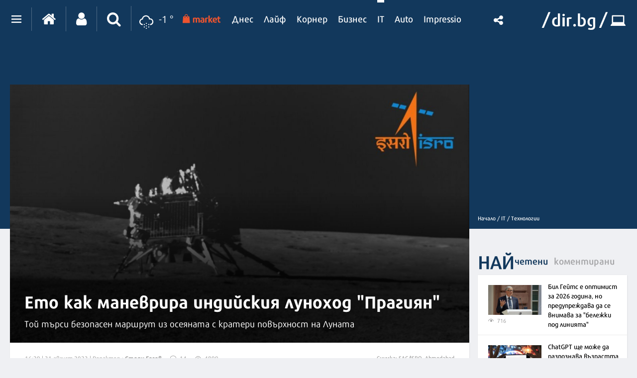

--- FILE ---
content_type: text/html; charset=UTF-8
request_url: https://it.dir.bg/tehnologii/eto-kak-manevrira-indiyskiya-lunohod-pragiyan
body_size: 47346
content:
<!DOCTYPE html>
<html>
<head>
    <meta charset="utf-8">
    <meta http-equiv="X-UA-Compatible" content="IE=edge">
            <meta id="vp" name="viewport" content="width=device-width, initial-scale=1">
    
    <meta name="description" content="Той търси безопасен маршрут из осеяната с кратери повърхност на Луната"/>

            <link rel="canonical" href="https://it.dir.bg/tehnologii/eto-kak-manevrira-indiyskiya-lunohod-pragiyan"/>
    
    
    
    
    

    
            <link rel="shortcut icon" type="image/x-icon" href="https://static.dir.bg/icons/7.ico?_=1664377163"/>
    
            <link rel="alternate" media="only screen and (max-width: 640px)" href="https://m.dir.bg/it/tehnologii/eto-kak-manevrira-indiyskiya-lunohod-pragiyan">

                <meta name="robots" content="max-snippet:-1, max-image-preview:large, max-video-preview:-1"/>
                    <meta property="og:app_id" content="1697927810302990"/>
<meta property="og:site_name" content="It.dir.bg"/>
<meta property="og:type"
      content="article"/>
<meta property="og:title"
      content="Ето как маневрира индийския луноход &quot;Прагиян&quot;"/>
<meta property="og:description"
      content="Той търси безопасен маршрут из осеяната с кратери повърхност на Луната"/>
<meta property="og:url" content="https://it.dir.bg/tehnologii/eto-kak-manevrira-indiyskiya-lunohod-pragiyan"/>

    <meta property="og:image:width" content="800"/>
    <meta property="og:image:height" content="480"/>

<meta name="twitter:card" content="summary_large_image">
<meta name="twitter:site" content="@dirbg">
<meta name="twitter:title"
      content="Ето как маневрира индийския луноход &quot;Прагиян&quot;">
<meta name="twitter:description"
      content="Той търси безопасен маршрут из осеяната с кратери повърхност на Луната">

                                        <meta name="twitter:image:src" content="https://static.dir.bg/uploads/images/2023/08/31/2598289/800x480.jpg?_=1693489102">
            <meta property="og:image" content="https://static.dir.bg/uploads/images/2023/08/31/2598289/800x480.jpg?_=1693489102"/>
                
    
    
                <title>Ето как маневрира индийския луноход &quot;Прагиян&quot; | it.dir.bg</title>
        <link media="all" type="text/css" rel="stylesheet" href="https://static.dir.bg/css/desktop/all.css?_=1768813097">

        <!-- IF current site is dirTV && is mobile && is not the homepage ( dirTV homepage dont have mobile version with m.dir.. ) -->
                    <link media="all" type="text/css" rel="stylesheet" href="https://static.dir.bg/css/desktop/it-all.css?_=1768813092">

        
            <!--[if lt IE 9]>
        <link media="all" type="text/css" rel="stylesheet" href="https://static.dir.bg/css/desktop/it-ie8-styles.css?_=1768813093">


        <script>
            document.createElement('header');
            document.createElement('nav');
            document.createElement('main');
            document.createElement('section');
            document.createElement('article');
            document.createElement('aside');
            document.createElement('footer');
        </script>
        <![endif]-->

    <script>
        window.DIR = {
            initUrl: 'https://it.dir.bg/init',
            csrfToken: 'hNbKobZWbfsMHgQACVEEMZm5UcyzMvpKCj8NbaEP',
            articleId: '40463203',
            gameId: '',
            funId: '',
            sectionId: '104',
            pageType: 'article',
            device: 'desktop',
            adult: 0,
            sectionNoAds: 0,
            siteName: 'it',
            otherSectionIds: [],
            topicIds: [],
            themeIds: [],
            themeId: '0',
            urbnSection: null,
            isGallery: '0',
            isMobile: 'false',
            siteId: '7'
        };
    </script>

        
        
                    <script type="application/ld+json">
                [{"@context":"http:\/\/schema.org","@type":"NewsArticle","name":"Ето как маневрира индийския луноход \"Прагиян\"","headline":"Ето как маневрира индийския луноход \"Прагиян\"","articleSection":"Технологии","description":"Той търси безопасен маршрут из осеяната с кратери повърхност на Луната","mainEntityOfPage":{"@type":"WebPage","@id":"https:\/\/dir.bg"},"image":{"@type":"ImageObject","url":"https:\/\/static.dir.bg\/uploads\/images\/2023\/08\/31\/2598289\/768x576.jpg?_=1693489101"},"url":"https:\/\/it.dir.bg\/tehnologii\/eto-kak-manevrira-indiyskiya-lunohod-pragiyan","datePublished":"2023-08-31","dateModified":"2023-09-01","author":{"@type":"Person","name":"Стоян Гогов"},"publisher":{"@type":"Organization","name":"Dir.bg","url":"https:\/\/dir.bg","logo":{"@type":"ImageObject","height":"60","width":"330","url":"https:\/\/static.dir.bg\/images\/logo-blue.jpg?_=1664377176"}}},{"@context":"http:\/\/schema.org","@type":"BreadcrumbList","itemListElement":[{"@type":"ListItem","position":1,"name":"Начало","item":"https:\/\/dir.bg\/"},{"@type":"ListItem","position":2,"name":"IT","item":"https:\/\/it.dir.bg"},{"@type":"ListItem","position":3,"name":"Технологии","item":"https:\/\/it.dir.bg\/tehnologii"}]}]
            </script>
        
        
    
                        <script async="async" src="https://securepubads.g.doubleclick.net/tag/js/gpt.js"></script>

<script type="text/javascript">
var isMobile = /iPhone|iPad|iPod|Android/i.test(navigator.userAgent);
    window.googletag = window.googletag || {cmd: []};

    googletag.cmd.push(function() {
        /* Define ad unit slots */

/* Mobile slots */

if (isMobile !== false) {
  window.googletag = window.googletag || {cmd: []};
  googletag.cmd.push(function() {
    googletag.defineOutOfPageSlot('/118570770/Web_interstitials', 'div-gpt-ad-1738162367930-0').addService(googletag.pubads());
    googletag.pubads().enableSingleRequest();
    googletag.enableServices();
  });

 var interstitialSlot, StickyMobileSlot;

        StickyMobileSlot = googletag.defineSlot('/118570770/Sticky_mobile_bottom', [[320, 120], [300, 100], [300, 31], [300, 120], [300, 50], [320, 100], [320, 50], [300, 75]], 'div-gpt-ad-1573734653305-0').addService(googletag.pubads());
        if (StickyMobileSlot ) {
          // Add event listener to enable navigation once the interstitial loads.
          console.log('Sticky_mobile_bottom is loading...');
          googletag.pubads().addEventListener('slotOnload', function(event) {
            if (StickyMobileSlot === event.slot) {


              document.getElementById('boxclose').style.display = 'block';
              document.getElementById('stickyunit').style.display = 'block';
              console.log('Sticky_mobile_bottom is loaded.');
            }
          });
        }

        // Define a web interstitial ad slot.
        interstitialSlot = googletag.defineOutOfPageSlot(
            '/118570770/Web_interstitials',
            googletag.enums.OutOfPageFormat.INTERSTITIAL);

        // Slot returns null if the page or device does not support interstitials.
        if (interstitialSlot) {
          interstitialSlot.addService(googletag.pubads());
           console.log('Interstitial is loading...');
          // Add event listener to enable navigation once the interstitial loads.
          googletag.pubads().addEventListener('slotOnload', function(event) {
            if (interstitialSlot === event.slot) {
              console.log('Interstitial is loaded.');
            }
          });
	}
}
        /* Key-value targeting */
        googletag.pubads().setTargeting("siteName", DIR.siteName);
        googletag.pubads().setTargeting("url", window.location.href);
        googletag.pubads().setTargeting("device", DIR.device);
        googletag.pubads().setTargeting("articleid", DIR.articleId);
        googletag.pubads().setTargeting("page", DIR.pageType);
        googletag.pubads().setTargeting("catid", DIR.sectionId);
        googletag.pubads().setTargeting("otherSectionIds", DIR.otherSectionIds);
        googletag.pubads().setTargeting("Cities", DIR.otherSectionIds);
        googletag.pubads().setTargeting("topicIds", DIR.topicIds);
        googletag.pubads().setTargeting("isGallery", DIR.isGallery);
googletag.pubads().setTargeting("themeId", DIR.themeId);
googletag.pubads().setTargeting("themeIds", DIR.themeIds);
        (DIR.hasOwnProperty("adult") && DIR.adult == 1) ? googletag.pubads().setTargeting("Adult", "yes") : googletag.pubads().setTargeting("Adult", "no");
        (DIR.hasOwnProperty("urbnSection") && DIR.urbnSection == null) ? googletag.pubads().setTargeting("URBNsection", "0") : googletag.pubads().setTargeting("URBNsection", DIR.urbnSection.toString());

        /* Other */
        googletag.pubads().collapseEmptyDivs();
        //googletag.pubads().enableSingleRequest();
        //googletag.pubads().setCentering(true);
        googletag.enableServices();
    });

    /* Get scroll offset for parallax ad units */
    function getScrollOffsetTop() {
      return window.scrollY;
    }
</script>

                    
                    
                    
                    <script async src="//pahtag.tech/c/dir.bg.js"></script>
                    
                    <!-- Google Tag Manager -->
<script>(function(w,d,s,l,i){w[l]=w[l]||[];w[l].push({'gtm.start':
new Date().getTime(),event:'gtm.js'});var f=d.getElementsByTagName(s)[0],
j=d.createElement(s),dl=l!='dataLayer'?'&l='+l:'';j.async=true;j.src=
'https://www.googletagmanager.com/gtm.js?id='+i+dl;f.parentNode.insertBefore(j,f);
})(window,document,'script','dataLayer','GTM-W2KMKLG');</script>
<!-- End Google Tag Manager -->
                    <style>
/*
.main-nav {
max-width: calc(100% - 482px);
}
*/
/* Christmas snow at top section */
.top-section:after {
height: 82px;
}
/* End Christmas snow at top section */

@media only screen and (max-width: 940px) {
.latest-section-it .side-bar {
    width: 100%;
}
}
@media only screen and (max-width: 1180px) {
    .banner-section {
        display: block;
    }
}
</style>
                    <script async src="//pahtag.tech/c/dir.bg.js"></script>
                    <script type="text/javascript">
/* Get Device Type Start*/
function isMobileDevice() {

// device detection
    if(/(android|bb\d+|meego).+mobile|avantgo|bada\/|blackberry|blazer|compal|elaine|fennec|hiptop|iemobile|ip(hone|od)|ipad|iris|kindle|Android|Silk|lge |maemo|midp|mmp|netfront|opera m(ob|in)i|palm( os)?|phone|p(ixi|re)\/|plucker|pocket|psp|series(4|6)0|symbian|treo|up\.(browser|link)|vodafone|wap|windows (ce|phone)|xda|xiino/i.test(navigator.userAgent)
        || /1207|6310|6590|3gso|4thp|50[1-6]i|770s|802s|a wa|abac|ac(er|oo|s\-)|ai(ko|rn)|al(av|ca|co)|amoi|an(ex|ny|yw)|aptu|ar(ch|go)|as(te|us)|attw|au(di|\-m|r |s )|avan|be(ck|ll|nq)|bi(lb|rd)|bl(ac|az)|br(e|v)w|bumb|bw\-(n|u)|c55\/|capi|ccwa|cdm\-|cell|chtm|cldc|cmd\-|co(mp|nd)|craw|da(it|ll|ng)|dbte|dc\-s|devi|dica|dmob|do(c|p)o|ds(12|\-d)|el(49|ai)|em(l2|ul)|er(ic|k0)|esl8|ez([4-7]0|os|wa|ze)|fetc|fly(\-|_)|g1 u|g560|gene|gf\-5|g\-mo|go(\.w|od)|gr(ad|un)|haie|hcit|hd\-(m|p|t)|hei\-|hi(pt|ta)|hp( i|ip)|hs\-c|ht(c(\-| |_|a|g|p|s|t)|tp)|hu(aw|tc)|i\-(20|go|ma)|i230|iac( |\-|\/)|ibro|idea|ig01|ikom|im1k|inno|ipaq|iris|ja(t|v)a|jbro|jemu|jigs|kddi|keji|kgt( |\/)|klon|kpt |kwc\-|kyo(c|k)|le(no|xi)|lg( g|\/(k|l|u)|50|54|\-[a-w])|libw|lynx|m1\-w|m3ga|m50\/|ma(te|ui|xo)|mc(01|21|ca)|m\-cr|me(rc|ri)|mi(o8|oa|ts)|mmef|mo(01|02|bi|de|do|t(\-| |o|v)|zz)|mt(50|p1|v )|mwbp|mywa|n10[0-2]|n20[2-3]|n30(0|2)|n50(0|2|5)|n7(0(0|1)|10)|ne((c|m)\-|on|tf|wf|wg|wt)|nok(6|i)|nzph|o2im|op(ti|wv)|oran|owg1|p800|pan(a|d|t)|pdxg|pg(13|\-([1-8]|c))|phil|pire|pl(ay|uc)|pn\-2|po(ck|rt|se)|prox|psio|pt\-g|qa\-a|qc(07|12|21|32|60|\-[2-7]|i\-)|qtek|r380|r600|raks|rim9|ro(ve|zo)|s55\/|sa(ge|ma|mm|ms|ny|va)|sc(01|h\-|oo|p\-)|sdk\/|se(c(\-|0|1)|47|mc|nd|ri)|sgh\-|shar|sie(\-|m)|sk\-0|sl(45|id)|sm(al|ar|b3|it|t5)|so(ft|ny)|sp(01|h\-|v\-|v )|sy(01|mb)|t2(18|50)|t6(00|10|18)|ta(gt|lk)|tcl\-|tdg\-|tel(i|m)|tim\-|t\-mo|to(pl|sh)|ts(70|m\-|m3|m5)|tx\-9|up(\.b|g1|si)|utst|v400|v750|veri|vi(rg|te)|vk(40|5[0-3]|\-v)|vm40|voda|vulc|vx(52|53|60|61|70|80|81|83|85|98)|w3c(\-| )|webc|whit|wi(g |nc|nw)|wmlb|wonu|x700|yas\-|your|zeto|zte\-/i.test(navigator.userAgent.substr(0,4))) {
       return 'mobile';
    } else {
        return 'desktop';
    }
}

var deviceType = isMobileDevice();

console.log(deviceType);
/* Get Device Type End*/
</script>

            </head>

<body class="no-js">


            <!-- Google Tag Manager (noscript) -->
<noscript><iframe src="https://www.googletagmanager.com/ns.html?id=GTM-W2KMKLG"
height="0" width="0" style="display:none;visibility:hidden"></iframe></noscript>
<!-- End Google Tag Manager (noscript) -->
            <script>
if (deviceType  === 'desktop') {
if ((DIR.hasOwnProperty("adult") && DIR.adult == 0)  && (DIR.hasOwnProperty("sectionNoAds") && DIR.sectionNoAds== 0)) {
  window.googletag = window.googletag || {cmd: []};
  googletag.cmd.push(function() {
    googletag.defineSlot('/118570770/It_Desktop/It_Rich_Media_Desktop', [[1, 1]], 'div-gpt-ad-1713860622578-0').setTargeting('Device', ['desktop']).addService(googletag.pubads());
    googletag.pubads().enableSingleRequest();
    googletag.pubads().collapseEmptyDivs();
    googletag.enableServices();
  });

window.document.write("<!-- /118570770/It_Desktop/It_Rich_Media_Desktop--><div id='div-gpt-ad-1713860622578-0' style='text-align:center'>");

      googletag.cmd.push(function() { googletag.display('div-gpt-ad-1713860622578-0'); });

window.document.write ("</div>");
}
}
</script>
    



<main id="main"   >

        <div class=" top-section article-top-section inner-top-section             ">
        <div class="article-top-section-ads">
                                    
                                                        <script>
if (deviceType  === 'desktop') {
  window.googletag = window.googletag || {cmd: []};
  googletag.cmd.push(function() {
    googletag.defineSlot('/118570770/IT_Desktop/IT_Header_Desktop', [[980, 120], [960, 90], [1330, 250], [970, 66], [980, 250], [1300, 90], [980, 200], [970, 90], [728, 90], [980, 100], [590, 90], [1330, 300], [980, 175], [930, 180], [590, 80], [750, 300], [980, 90], [950, 90], [1330, 150], [750, 100], [970, 250]], 'div-gpt-ad-1712492595591-0').setTargeting('Device', ['desktop']).addService(googletag.pubads());
        // Enable lazy loading with...
        googletag.pubads().enableLazyLoad({
          // Fetch slots within 1 viewports.
          fetchMarginPercent: 200,
          // Render slots within 0 viewports.
          renderMarginPercent: 50,
          // Double the above values on mobile, where viewports are smaller
          // and users tend to scroll faster.
          mobileScaling: 2.0,
        });

  // Enable SRA and services.
    googletag.pubads().enableSingleRequest();
    googletag.pubads().collapseEmptyDivs();
    googletag.enableServices();
  });
  
window.document.write("<!-- /118570770/IT_Desktop/IT_Header_Desktop --><div id='div-gpt-ad-1712492595591-0' style='margin-bottom:30px;'>");

     googletag.cmd.push(function() { googletag.display('div-gpt-ad-1712492595591-0'); });

window.document.write ("</div>");
} else {
  window.googletag = window.googletag || {cmd: []};
  googletag.cmd.push(function() {
    googletag.defineSlot('/118570770/IT_Mobile/IT_Header_Mobile', [[300, 100], [320, 120], [320, 50], [250, 250], [300, 250], [300, 50], [120, 240], [320, 100], [336, 280], [300, 75], [180, 150], [200, 200]], 'div-gpt-ad-1712677558609-0').setTargeting('Device', ['mobile']).addService(googletag.pubads());
        // Enable lazy loading with...
        googletag.pubads().enableLazyLoad({
          // Fetch slots within 1 viewports.
          fetchMarginPercent: 200,
          // Render slots within 0 viewports.
          renderMarginPercent: 50,
          // Double the above values on mobile, where viewports are smaller
          // and users tend to scroll faster.
          mobileScaling: 2.0,
        });

  // Enable SRA and services.
    googletag.pubads().enableSingleRequest();
    googletag.pubads().collapseEmptyDivs();
    googletag.enableServices();
  });
	
window.document.write("<!-- /118570770/IT_Mobile/IT_Header_Mobile --><div id='div-gpt-ad-1712677558609-0' style='text-align:center;margin-bottom:40px;'>");

      googletag.cmd.push(function() { googletag.display('div-gpt-ad-1712677558609-0'); });

window.document.write ("</div>");
}
</script>

<style>
    #div-gpt-ad-1712492595591-0 {
        text-align: center;
    }
    #div-gpt-ad-1712492595591-0 > div {
        margin: 15px auto !important;
        text-align: center;
    }
</style>
                            </div>
        <div class="inner-wrapper">
            <div class="side-bar">
                
                <ul class="breadcrumbs">
                    <li><a href="https://dir.bg/" title="Начало">Начало /</a></li>
                                            <li>
                            <a href="https://it.dir.bg">IT
                                /</a></li>
                                        <li><a href="https://it.dir.bg/tehnologii">Технологии</a></li>
                </ul>
            </div>
        </div>
    </div>

            <h1 class="site-title"
            style="display: none">Ето как маневрира индийския луноход &quot;Прагиян&quot; | IT.dir.bg</h1>
    

            <!--  -->
<div class="nav-select sticky-nav-wrapper">
    <div class="donation-inmenu-btn">
    <div class="donation-inmenu-btn">
        <a class="donation-button"
           href="https://dir.bg/donations">
            <div class="donation-button-images">
                <img loading="lazy" class="onation-button-normal"
                     src="https://static.dir.bg/images/dontion_icon_normal_eu.svg?_=1739179411" alt="">
                <img loading="lazy" class="onation-button-hover"
                     src="https://static.dir.bg/images/dontion_icon_hover_eu.svg?_=1738256355" alt="">
                <span>Подкрепете ни</span>
            </div>
        </a>
    </div>
</div>    <div class="dropdown">
        <a href="https://it.dir.bg" class="logo"><img loading="lazy" src="https://static.dir.bg/images/logo.svg?_=1745478087" alt="dir.bg"></a>
        <a href="" class="nav-select-btn"><span></span></a>
    </div>
    <ul class="nav-dropdown vertical-scrollbar">
                                                                <li  ><a
                                href="https://it.dir.bg/nauka">Наука</a></li>
                                                                <li class="active" ><a
                                href="https://it.dir.bg/tehnologii">Технологии</a></li>
                                                                <li  ><a
                                href="https://it.dir.bg/komunikatsii">Комуникации</a></li>
                                                                <li  ><a
                                href="https://it.dir.bg/dzhadzhi">Джаджи</a></li>
                                                                <li  ><a
                                href="https://it.dir.bg/crypto">Crypto</a></li>
                                                                <li  ><a
                                href="https://it.dir.bg/web">Web</a></li>
                                                                <li><a href="https://games.dir.bg" target="_blank"><span>Games</span>
                        </a></li>
                                                                <li  ><a
                                href="https://it.dir.bg/review">Ревю</a></li>
                                                                <li  ><a
                                href="https://it.dir.bg/digitalno-obrazovanie">Дигитално образование</a></li>
                                                                <li  ><a
                                href="https://it.dir.bg/pr-zone">PR Zone</a></li>
                                            <li><a href="https://photo.dir.bg/weather">Фото</a></li>

    </ul>
</div><header class="page-header  ">
    <div class="inner-wrapper">
        
        <div class="page-header-container  site-it ">
            <div class="main-options">
                <div class="header-dropdown">
                    <a href="javascript:void(0);" class="dots"><span class=""></span></a>
                    <div class="dropdown-container">
                        <div class="header-site-links">
                            <h2>Сайтове</h2>
                            <ul>
                                <li>
                                    <a href="https://dnes.dir.bg/" >
                                        <span>Днес</span>
                                    </a>
                                </li>
                                <li>
                                    <a href="https://life.dir.bg/" >
                                        <span>Лайф</span>
                                    </a>
                                </li>
                                <li>
                                    <a href="https://corner.dir.bg/" >
                                        <span>Корнер</span>
                                    </a>
                                </li>
                                <li>
                                    <a href="https://business.dir.bg/" >
                                        <span>Бизнес</span>
                                    </a>
                                </li>
                                <li>
                                    <a href="https://it.dir.bg/"  class="active" >
                                        <span>IT</span>
                                    </a>
                                </li>
                                <li>
                                    <a href="https://impressio.dir.bg/"  target="_blank">
                                        <span>Impressio</span>
                                    </a>
                                </li>
                                <li><a href="http://auto.dir.bg/">Авто</a></li>
                                <li><a href="https://dnes.dir.bg/poll">Анкети</a></li>
                                <li><a href="http://news.dir.bg/">Новини от БГ уеб</a></li>
                                <li><a href="http://fun.dir.bg/">Вицове</a></li>
                                
                                <li><a href="http://vkusotii.dir.bg">Вкусотии</a></li>
                                <li><a href="https://vremezamen.dir.bg">#Време за мен</a></li>
                                <li><a href="https://vremeto.dir.bg/">Времето</a></li>
                                <li><a href="http://gallery.dir.bg">Галерия</a></li>
                                <li><a href="https://games.dir.bg/">Games</a></li>
                                <li><a href="http://dom.dir.bg">Дом</a></li>
                                <li><a href="https://dir.bg/topic/zdraveto-ni">#Здравето
                                        ни</a></li>
                                <li><a href="https://zodiac.dir.bg/">Зодиак</a></li>
                                <li><a href="https://kino.dir.bg/">Кино</a></li>
                                <li><a href="http://clubs.dir.bg/">Клубове</a></li>
                                
                                <li><a href="http://tv.dir.bg/">ТВ</a></li>
                                <li><a href="https://trip.dir.bg/">Trip</a></li>
                                <li><a href="https://photo.dir.bg/">Фото</a></li>
                                
                                <li><a href="https://covid.dir.bg" target="_blank">COVID-19</a></li>
                                
                                <li><a href="https://urbn.dir.bg/">#URBN</a></li>
                            </ul>
                        </div>
                        <div class="header-services-links">
                            <h2>Услуги</h2>
                            <ul>
                                <li><a href="http://worktalent.com">Обяви за работа</a></li>
                                <li><a href="https://market.dir.bg" target="_blank">Market</a></li>
                                <li><a href="https://mail.dir.bg/">Поща</a></li>
                                <li><a target="_blank" href="https://www.eventim.bg/top-events/?affiliate=BGQ">Билети</a></li>
                                <li><a href="http://direct.dir.bg/">Direct Реклама</a></li>
                            </ul>
                        </div>
                        <div class="header-city-links">
                            <h2>Градове</h2>
                            <ul>
                                <li><a href="https://dnes.dir.bg/sofia">София</a></li>
                                <li><a href="https://dnes.dir.bg/plovdiv">Пловдив</a></li>
                                <li><a href="https://dnes.dir.bg/varna">Варна</a></li>
                                <li><a href="https://dnes.dir.bg/burgas">Бургас</a></li>
                                <li><a href="https://dnes.dir.bg/ruse">Русе</a></li>
                            </ul>
                        </div>
                        <div class="container-xxl mt-4 header-top media-group">
                            <div class="col-12">
                                <p class="media-group-title">
                                    Dir.bg Media Group
                                </p>
                            </div>

                            <div class="offset-xl-1 col-12 col-xl-10">
                                                                <ul
                                        class="nav d-lg-flex align-items-center justify-content-center justify-content-lg-between my-2">
                                    <li>
                                        <a href="https://3e-news.net" target="_blank">
                                            <img loading="lazy" class="d-none d-lg-block"
                                                 src="https://static.dir.bg/images/logos/it/3eNews.svg?_=1672930342"
                                                 alt="3e-news.net" width="51">
                                            <span class="media-domain d-lg-none">3e-news.net</span>
                                        </a>
                                        <span class="mx-2 d-lg-none">|</span>
                                    </li>
                                    <li>
                                        <a href="https://www.nasamnatam.com" target="_blank">
                                            <img loading="lazy" class="d-none d-lg-block"
                                                 src="https://static.dir.bg/images/logos/it/nasam.svg?_=1672930342"
                                                 alt="nasamnatam.com" width="161">
                                            <span class="media-domain d-lg-none">nasamnatam.com</span>
                                        </a>
                                        <span class="mx-2 d-lg-none">|</span>
                                    </li>
                                    <li>
                                        <a href="https://realtimefuture.bg" target="_blank">
                                            <img loading="lazy" class="d-none d-lg-block"
                                                 src="https://static.dir.bg/images/logos/it/rtf.svg?_=1672930342"
                                                 alt="realtimefuture.bg" width="90">
                                            <span class="media-domain d-lg-none">realtimefuture.bg</span>
                                        </a>
                                        <span class="mx-2 d-lg-none">|</span>
                                    </li>
                                    <li>
                                        <a href="https://greentransition.bg" target="_blank">
                                            <img loading="lazy" class="d-none d-lg-block"
                                                 src="https://static.dir.bg/images/logos/it/GT.svg?_=1672930342"
                                                 alt="greentransition.bg" width="112">
                                            <span class="media-domain d-lg-none">greentransition.bg</span>
                                        </a>
                                        <span class="mx-2 d-lg-none">|</span>
                                    </li>
                                    <li>
                                        <a href="http://www.lostbulgaria.com" target="_blank">
                                            <img loading="lazy" class="d-none d-lg-block"
                                                 src="https://static.dir.bg/images/logos/it/izgubenabg.svg?_=1672930342"
                                                 alt="lostbulgaria.com" width="96">
                                            <span class="media-domain d-lg-none">lostbulgaria.com</span>
                                        </a>
                                        <span class="mx-2 d-lg-none">|</span>
                                    </li>
                                    <li>
                                        <a href="https://webreport.bg" target="_blank">
                                            <img loading="lazy" class="d-none d-lg-block"
                                                 src="https://static.dir.bg/images/logos/it/WR.svg?_=1672930342"
                                                 alt="webreport.bg" width="64">
                                            <span class="media-domain d-lg-none">webreport.bg</span>
                                        </a>
                                        <span class="mx-2 d-lg-none">|</span>
                                    </li>
                                    <li>
                                    <a href="https://www.worktalent.com" target="_blank">
                                            <img loading="lazy" class="d-none d-lg-block"
                                                 src="https://static.dir.bg/images/logos/it/worktalent.svg?_=1699526160"
                                                 alt="worktalent.com" width="103">
                                            <span class="media-domain d-lg-none">worktalent.com</span>
                                        </a>
                                        <span class="mx-2 d-lg-none">|</span>
                                    </li>
                                    <li>
                                        <a href="https://www.wnesstv.com" target="_blank">
                                            <img loading="lazy" class="d-none d-lg-block"
                                                 src="https://static.dir.bg/images/logos/it/wness.svg?_=1672930342"
                                                 alt="wnesstv.com" width="110">
                                            <span class="media-domain d-lg-none">wnesstv.com</span>
                                        </a>
                                        <span class="mx-2 d-lg-none">|</span>
                                    </li>
                                    <li>
                                        <a href="https://soulandpepper.tv" target="_blank">
                                            <img loading="lazy" class="d-none d-lg-block"
                                                 src="https://static.dir.bg/images/logos/it/soulpp.svg?_=1672930342"
                                                 alt="soulandpepper.tv" width="57">
                                            <span class="media-domain d-lg-none">soulandpepper.tv</span>
                                        </a>
                                        
                                    </li>
                                </ul>
                            </div>
                        </div>
                    </div>
                </div>


                <a href="https://dir.bg/" class="home"><i class="icon icon-home"></i></a>
                                    <a href="https://profile.dir.bg/login?redirect_url=https://it.dir.bg/tehnologii/eto-kak-manevrira-indiyskiya-lunohod-pragiyan" class="user"
                       id="loggedInUser"><i
                                class="icon icon-user"></i></a>
                
                                    <a href="javascript:void(0);" class="search"><i class="icon icon-search"></i></a>
                                <div class="search-form">
                    <form method="GET" action="https://dir.bg/search" accept-charset="UTF-8">
<div class="search-with-btn">
    <input type="text" placeholder="Ключова дума или име" name="q" value="">
    <button type="submit"><i class="icon icon-search"></i></button>
</div>
<div class="custom-select sites">

    <select name="site"><option value="" selected="selected">Търсене в</option><option value="0">Всички сайтове</option><option value="3">Днес</option><option value="4">Лайф</option><option value="5">Корнер</option><option value="6">Бизнес</option><option value="7">IT</option><option value="1">Impressio</option><option value="13">URBN</option><option value="17">Trip</option><option value="16">Games</option><option value="20">Zodiac</option><option value="12">Времето</option></select>
</div>
    <div class="custom-select sections hidden" id="site-18">
        <select name="section" class="sections">
            <option value="">Всички</option>
                            <option value="257">Новини</option>
                            <option value="256">Премиери</option>
                            <option value="255">Test drive</option>
                            <option value="254">Ревю</option>
                            <option value="253">От бъдещето</option>
                            <option value="252">Автосалон София</option>
                    </select>
    </div>
    <div class="custom-select sections hidden" id="site-1">
        <select name="section" class="sections">
            <option value="">Всички</option>
                            <option value="4">Ателие</option>
                            <option value="27">Архитектура</option>
                            <option value="13">Дизайн</option>
                            <option value="14">Фотография</option>
                            <option value="32">Палитра</option>
                            <option value="31">Улично изкуство</option>
                            <option value="30">Тату</option>
                            <option value="2">Сцена</option>
                            <option value="8">Кино</option>
                            <option value="19">Трейлър</option>
                            <option value="20">Хорър</option>
                            <option value="25">Букви</option>
                            <option value="223">Моето дете чете</option>
                            <option value="26">Ноти</option>
                            <option value="3">Лица</option>
                            <option value="15">Интервю</option>
                            <option value="16">Портрет</option>
                            <option value="29">Икони</option>
                            <option value="9">Носталгия</option>
                            <option value="135">Изгубената България</option>
                            <option value="143">Втори поглед</option>
                            <option value="10">Калейдоскоп</option>
                            <option value="23">Любопитно</option>
                            <option value="24">Гурме</option>
                            <option value="33">Душа</option>
                            <option value="7">Импресио пита</option>
                            <option value="232">Impressio Quiz</option>
                            <option value="5">Афиш</option>
                            <option value="11">Премиера</option>
                    </select>
    </div>
    <div class="custom-select sections hidden" id="site-23">
        <select name="section" class="sections">
            <option value="">Всички</option>
                            <option value="261">Новини</option>
                    </select>
    </div>
    <div class="custom-select sections hidden" id="site-24">
        <select name="section" class="sections">
            <option value="">Всички</option>
                            <option value="263">Новини</option>
                    </select>
    </div>
    <div class="custom-select sections hidden" id="site-3">
        <select name="section" class="sections">
            <option value="">Всички</option>
                            <option value="63">Общество</option>
                            <option value="64">Крими</option>
                            <option value="65">Темида</option>
                            <option value="66">Политика</option>
                            <option value="67">Икономика</option>
                            <option value="68">Инциденти</option>
                            <option value="69">Свят</option>
                            <option value="70">Спектър</option>
                            <option value="72">На фокус</option>
                            <option value="216">Dir Podcast</option>
                            <option value="71">Мнение</option>
                            <option value="73">ДИРектно</option>
                            <option value="57">Региони</option>
                            <option value="58">София</option>
                            <option value="59">Пловдив</option>
                            <option value="60">Варна</option>
                            <option value="61">Бургас</option>
                            <option value="62">Русе</option>
                            <option value="144">PR Zone</option>
                            <option value="229">Овладей диабета</option>
                            <option value="259">Пътят на здравето</option>
                    </select>
    </div>
    <div class="custom-select sections hidden" id="site-4">
        <select name="section" class="sections">
            <option value="">Всички</option>
                            <option value="74">Звезди</option>
                            <option value="75">Шоу</option>
                            <option value="76">Мода</option>
                            <option value="77">Здраве и красота</option>
                            <option value="111">Отново в час</option>
                            <option value="80">Мама</option>
                            <option value="78">Дом</option>
                            <option value="124">Любопитно</option>
                            <option value="138">VЯRAFIED</option>
                            <option value="130">Дай лапа</option>
                            <option value="79">Любов и секс</option>
                            <option value="190">Шопинг</option>
                            <option value="122">PR Zone</option>
                            <option value="113">Акценти</option>
                            <option value="203">Разговори за съня</option>
                            <option value="129">Тествахме за вас...</option>
                    </select>
    </div>
    <div class="custom-select sections hidden" id="site-5">
        <select name="section" class="sections">
            <option value="">Всички</option>
                            <option value="81">Футбол</option>
                            <option value="141">Трите мача</option>
                            <option value="82">Тенис</option>
                            <option value="83">Волейбол</option>
                            <option value="84">Баскетбол</option>
                            <option value="85">F1</option>
                            <option value="91">Сектор К</option>
                            <option value="89">Любопитно</option>
                            <option value="93">В мишената</option>
                            <option value="95">Резултати</option>
                            <option value="86">Бойни</option>
                            <option value="90">Шампионите</option>
                            <option value="88">Екстремни</option>
                            <option value="87">Моторни</option>
                            <option value="92">В ъгъла</option>
                            <option value="188">pr-zone</option>
                            <option value="94">Други</option>
                    </select>
    </div>
    <div class="custom-select sections hidden" id="site-6">
        <select name="section" class="sections">
            <option value="">Всички</option>
                            <option value="96">Икономика</option>
                            <option value="97">Банки и финанси</option>
                            <option value="200">Енергиен пазар</option>
                            <option value="118">Компании</option>
                            <option value="199">Кариери</option>
                            <option value="98">Пазари</option>
                            <option value="99">Имоти</option>
                            <option value="221">Какво могат парите?</option>
                            <option value="100">Маркетинг и реклама</option>
                            <option value="101">Експертно мнение</option>
                            <option value="184">Бърза банка</option>
                            <option value="182">Фин Култура</option>
                            <option value="102">Портфейл</option>
                            <option value="136">PR Zone</option>
                    </select>
    </div>
    <div class="custom-select sections hidden" id="site-7">
        <select name="section" class="sections">
            <option value="">Всички</option>
                            <option value="103">Наука</option>
                            <option value="104">Технологии</option>
                            <option value="105">Комуникации</option>
                            <option value="107">Джаджи</option>
                            <option value="220">Crypto</option>
                            <option value="108">Web</option>
                            <option value="106">Игри</option>
                            <option value="126">Ревю</option>
                            <option value="186">Дигитално образование</option>
                            <option value="128">PR Zone</option>
                    </select>
    </div>
    <div class="custom-select sections hidden" id="site-12">
        <select name="section" class="sections">
            <option value="">Всички</option>
                            <option value="109">Новини</option>
                            <option value="110">Пътна обстановка</option>
                    </select>
    </div>
    <div class="custom-select sections hidden" id="site-13">
        <select name="section" class="sections">
            <option value="">Всички</option>
                            <option value="180">WOR(L)DS</option>
                            <option value="164">trends</option>
                            <option value="159">places</option>
                            <option value="258">Писма за Нея</option>
                            <option value="158">thegamechangers</option>
                            <option value="152">directions</option>
                            <option value="156">style</option>
                            <option value="147">bizarre</option>
                            <option value="153">columnists</option>
                            <option value="161">Binge-watching</option>
                            <option value="155">screens</option>
                            <option value="150">stars</option>
                            <option value="179">Код 359</option>
                            <option value="230">More Than Italian</option>
                            <option value="162"> video</option>
                            <option value="237">Семейни финанси</option>
                            <option value="166">SHE`s the one</option>
                            <option value="169">URBN shopping</option>
                            <option value="171">URBN чете</option>
                            <option value="174">URBN гледа</option>
                            <option value="175">URBN Music Club </option>
                            <option value="176">Големият Вайръл </option>
                            <option value="191">Матинe</option>
                    </select>
    </div>
    <div class="custom-select sections hidden" id="site-17">
        <select name="section" class="sections">
            <option value="">Всички</option>
                            <option value="207">Новини</option>
                            <option value="208">Пътеводител</option>
                            <option value="210">Препоръчано</option>
                            <option value="211">Семейно</option>
                            <option value="214">Photo Trip</option>
                            <option value="215">Video Trip</option>
                            <option value="213">My Trip</option>
                            <option value="227">PR Zone</option>
                    </select>
    </div>
    <div class="custom-select sections hidden" id="site-19">
        <select name="section" class="sections">
            <option value="">Всички</option>
                            <option value="226">Новини</option>
                    </select>
    </div>
    <div class="custom-select sections hidden" id="site-21">
        <select name="section" class="sections">
            <option value="">Всички</option>
                            <option value="241">Рецепти</option>
                            <option value="242">Пинизи</option>
                            <option value="243">Любопитно</option>
                    </select>
    </div>
    <div class="custom-select sections hidden" id="site-20">
        <select name="section" class="sections">
            <option value="">Всички</option>
                            <option value="236">Астрология</option>
                    </select>
    </div>
<div class="custom-select range">
    <select name="range"><option value="" selected="selected">Обхват</option><option value="content">Цялата статия</option><option value="title">Заглавие</option><option value="sources">Автор</option></select>
</div>
<div class="custom-select order">
    <select class="sort-order" name="order"><option value="" selected="selected">Подредба</option><option value="published_on">По дата</option><option value="custom">По точност</option></select>
</div>


<div class="custom-select custom-datepicker">
    <select name="date"><option value="" selected="selected">Дата</option><option value="all">Независимо кога</option><option value="last-day">Последните 24 часа</option><option value="last-week">Последната седмица</option><option value="last-month">Последния месец</option><option value="last-year">Последната година</option><option value="custom-period">Конкретен период</option></select>
</div>

</form>


<script type="application/ld+json">
{
    "@context": "https://schema.org",
    "@type": "WebSite",
    "url": "https://dir.bg/",
    "potentialAction": {
        "@type": "SearchAction",
        "target": "https://dir.bg/search?q={q}",
        "query-input": "name=q"
    }
}
</script>


                </div>
                                    <a href="https://vremeto.dir.bg/" class="weather"><i
                                class="icon icon-wi-snow"></i>-1
                        °</a>
                                
            </div>
            <nav class="main-nav">
                <ul>
                    
                    
                    
                    
                    
                    
                    
                    
                    
                    
                    
                    
                    
                    
                    

                    <li class="market-logo">
                        <a href="https://market.dir.bg" target="_blank">
                            <span>
                                                                    <img loading="lazy" class="normal" src="https://static.dir.bg/images/market-orange.svg?_=1664377176" alt="">
                                    <img loading="lazy" class="hover" src="https://static.dir.bg/images/market-orange-hover.svg?_=1664377176" alt="">
                                                            </span>
                        </a>
                    </li>
                    
                    
                    
                    
                    
                    
                    
                    
                    
                    
                    
                    
                    
                    <li id="nav-item-3">
                        <a href="https://dnes.dir.bg/" >
                            <span>Днес</span>
                        </a>
                         <div class="secondary-subnav-wrapper  secondary-subnav-wrapper-all "
     id="secondary-subnav-wrapper-3">
    <div class="secondary-subnav
         secondary-subnav-it
         inner-wrapper" id="secondary-subnav-3">
        <ul>
            

                                            <li  >
                        <a href="https://dnes.dir.bg/obshtestvo"><span>Общество</span></a>
                    </li>
                                    <li  >
                        <a href="https://dnes.dir.bg/krimi"><span>Крими</span></a>
                    </li>
                                    <li  >
                        <a href="https://dnes.dir.bg/temida"><span>Темида</span></a>
                    </li>
                                    <li  >
                        <a href="https://dnes.dir.bg/politika"><span>Политика</span></a>
                    </li>
                                    <li  >
                        <a href="https://dnes.dir.bg/intsidenti"><span>Инциденти</span></a>
                    </li>
                                    <li  >
                        <a href="https://dnes.dir.bg/svyat"><span>Свят</span></a>
                    </li>
                                    <li  >
                        <a href="https://dnes.dir.bg/spektar"><span>Спектър</span></a>
                    </li>
                                    <li  >
                        <a href="https://dnes.dir.bg/na-fokus"><span>На фокус</span></a>
                    </li>
                                    <li  >
                        <a href="https://dnes.dir.bg/mnenie"><span>Мнение</span></a>
                    </li>
                                    <li  >
                        <a href="https://dnes.dir.bg/direktno"><span>ДИРектно</span></a>
                    </li>
                                    <li  >
                        <a href="https://dnes.dir.bg/pr-zone"><span>PR Zone</span></a>
                    </li>
                                    <li  >
                        <a href="https://dnes.dir.bg/ovladey-diabeta"><span>Овладей диабета</span></a>
                    </li>
                                    <li  >
                        <a href="https://dnes.dir.bg/patyat-na-zdraveto"><span>Пътят на здравето</span></a>
                    </li>
                                    </ul>
        
    </div>
</div>
                         <br class="clear"/></li>
                    <li id="nav-item-4">
                        <a href="https://life.dir.bg/" >
                            <span>Лайф</span>
                        </a>
                         <div class="secondary-subnav-wrapper  secondary-subnav-wrapper-all "
     id="secondary-subnav-wrapper-4">
    <div class="secondary-subnav
         secondary-subnav-it
         inner-wrapper" id="secondary-subnav-4">
        <ul>
            
                            
                
                
                
                
                
                
                
                
                
                
                
                
                
                
                
                
                
                
                
                
                
                                    <li  >

                        <a href="https://life.dir.bg/zvezdi"><span>Звезди</span></a>

                    </li>
                                    <li  >

                        <a href="https://life.dir.bg/shou"><span>Шоу</span></a>

                    </li>
                                    <li  >

                        <a href="https://life.dir.bg/moda"><span>Мода</span></a>

                    </li>
                                    <li  >

                        <a href="https://life.dir.bg/zdrave-i-krasota"><span>Здраве и красота</span></a>

                    </li>
                                    <li  >

                        <a href="https://life.dir.bg/otnovo-v-chas"><span>Отново в час</span></a>

                    </li>
                                    <li  >

                        <a href="https://life.dir.bg/mama"><span>Мама</span></a>

                    </li>
                                    <li  >

                        <a href="https://life.dir.bg/dom"><span>Дом</span></a>

                    </li>
                                    <li  >

                        <a href="https://life.dir.bg/lyubopitno"><span>Любопитно</span></a>

                    </li>
                                    <li  >

                        <a href="https://life.dir.bg/day-lapa"><span>Дай лапа</span></a>

                    </li>
                                    <li  >

                        <a href="https://life.dir.bg/lyubov-i-seks"><span>Любов и секс</span></a>

                    </li>
                                    <li  >

                        <a href="https://life.dir.bg/shopping"><span>Шопинг</span></a>

                    </li>
                                    <li  >

                        <a href="https://life.dir.bg/pr-zone"><span>PR Zone</span></a>

                    </li>
                                    <li  >

                        <a href="https://life.dir.bg/razgovori-za-sanya"><span>Разговори за съня</span></a>

                    </li>
                                    <li  >

                        <a href="https://life.dir.bg/testvahme-za-vas"><span>Тествахме за вас...</span></a>

                    </li>
                                <li><a href="http://vkusotii.dir.bg" target="_blank" title="Вкусотии"><span>Вкусотии</span></a></li>
                    </ul>
        
    </div>
</div>
                         <br class="clear"/></li>
                    <li id="nav-item-5">
                        <a href="https://corner.dir.bg/" >
                            <span>Корнер</span>
                        </a>
                         <div class="secondary-subnav-wrapper  secondary-subnav-wrapper-all "
     id="secondary-subnav-wrapper-5">
    <div class="secondary-subnav
         secondary-subnav-it
         inner-wrapper" id="secondary-subnav-5">
        <ul>
            
                                                <li  >
                                                    <a href="https://corner.dir.bg/futbol"><span>Футбол</span></a>
                                            </li>
                                    <li  >
                                                    <a href="https://corner.dir.bg/tenis"><span>Тенис</span></a>
                                            </li>
                                    <li  >
                                                    <a href="https://corner.dir.bg/voleybol"><span>Волейбол</span></a>
                                            </li>
                                    <li  >
                                                    <a href="https://corner.dir.bg/basketbol"><span>Баскетбол</span></a>
                                            </li>
                                    <li  >
                                                    <a href="https://corner.dir.bg/formula1"><span>F1</span></a>
                                            </li>
                                    <li  >
                                                    <a href="https://corner.dir.bg/sektor-k"><span>Сектор К</span></a>
                                            </li>
                                    <li  >
                                                    <a href="https://corner.dir.bg/lyubopitno"><span>Любопитно</span></a>
                                            </li>
                                    <li  >
                                                    <a href="https://corner.dir.bg/v-mishenata"><span>В мишената</span></a>
                                            </li>
                                    <li  >
                                                    <a href="https://corner.dir.bg/rezultati"><span>Резултати</span></a>
                                            </li>
                                    <li  >
                                                    <a href="https://corner.dir.bg/boyni"><span>Бойни</span></a>
                                            </li>
                                    <li  >
                                                    <a href="https://corner.dir.bg/shampionite"><span>Шампионите</span></a>
                                            </li>
                                    <li  >
                                                    <a href="https://corner.dir.bg/ekstremni"><span>Екстремни</span></a>
                                            </li>
                                    <li  >
                                                    <a href="https://corner.dir.bg/motorni"><span>Моторни</span></a>
                                            </li>
                                    <li  >
                                                    <a href="https://corner.dir.bg/v-agala"><span>В ъгъла</span></a>
                                            </li>
                                    <li  >
                                                    <a href="https://corner.dir.bg/pr-zone"><span>pr-zone</span></a>
                                            </li>
                                    <li  >
                                                    <a href="https://corner.dir.bg/drugi"><span>Други</span></a>
                                            </li>
                                    </ul>
        
    </div>
</div>
                         <br class="clear"/></li>
                    <li id="nav-item-6">
                        <a href="https://business.dir.bg/" >
                            <span>Бизнес</span>
                        </a>
                         <div class="secondary-subnav-wrapper  secondary-subnav-wrapper-all "
     id="secondary-subnav-wrapper-6">
    <div class="secondary-subnav
         secondary-subnav-it
         inner-wrapper" id="secondary-subnav-6">
        <ul>
            
                                                <li  >
                        <a href="https://business.dir.bg/ikonomika"><span>Икономика</span></a>
                    </li>
                                    <li  >
                        <a href="https://business.dir.bg/banki-i-finansi"><span>Банки и финанси</span></a>
                    </li>
                                    <li  >
                        <a href="https://business.dir.bg/energien-pazar"><span>Енергиен пазар</span></a>
                    </li>
                                    <li  >
                        <a href="https://business.dir.bg/kompanii"><span>Компании</span></a>
                    </li>
                                    <li  >
                        <a href="https://business.dir.bg/karieri"><span>Кариери</span></a>
                    </li>
                                    <li  >
                        <a href="https://business.dir.bg/pazari"><span>Пазари</span></a>
                    </li>
                                    <li  >
                        <a href="https://business.dir.bg/imoti"><span>Имоти</span></a>
                    </li>
                                    <li  >
                        <a href="https://business.dir.bg/kakvo-mogat-parite"><span>Какво могат парите?</span></a>
                    </li>
                                    <li  >
                        <a href="https://business.dir.bg/marketing-i-reklama"><span>Маркетинг и реклама</span></a>
                    </li>
                                    <li  >
                        <a href="https://business.dir.bg/ekspertno-mnenie"><span>Експертно мнение</span></a>
                    </li>
                                    <li  >
                        <a href="https://business.dir.bg/barza-banka"><span>Бърза банка</span></a>
                    </li>
                                    <li  >
                        <a href="https://business.dir.bg/fin-kultura"><span>Фин Култура</span></a>
                    </li>
                                    <li  >
                        <a href="https://business.dir.bg/portfeyl"><span>Портфейл</span></a>
                    </li>
                                    <li  >
                        <a href="https://business.dir.bg/pr-zone"><span>PR Zone</span></a>
                    </li>
                            
            <li><a href="http://finance.dir.bg/" target="_blank" title="Пари"><span>Пари</span></a></li>
        </ul>
        
    </div>
</div>
                         <br class="clear"/></li>
                    <li id="nav-item-7">
                        <a href="https://it.dir.bg/"  class="active" >
                            <span>IT</span>
                        </a>
                         <div class="secondary-subnav-wrapper  secondary-subnav-wrapper-all "
     id="secondary-subnav-wrapper-7">
    <div class="secondary-subnav
         secondary-subnav-it
         inner-wrapper" id="secondary-subnav-7">
        <ul>
            
                                                <li  >
                                                    <a href="https://it.dir.bg/nauka"><span>Наука</span></a>
                        
                    </li>
                                    <li class="active" >
                                                    <a href="https://it.dir.bg/tehnologii"><span>Технологии</span></a>
                        
                    </li>
                                    <li  >
                                                    <a href="https://it.dir.bg/komunikatsii"><span>Комуникации</span></a>
                        
                    </li>
                                    <li  >
                                                    <a href="https://it.dir.bg/dzhadzhi"><span>Джаджи</span></a>
                        
                    </li>
                                    <li  >
                                                    <a href="https://it.dir.bg/crypto"><span>Crypto</span></a>
                        
                    </li>
                                    <li  >
                                                    <a href="https://it.dir.bg/web"><span>Web</span></a>
                        
                    </li>
                                    <li  >
                                                    
                            <a href="https://games.dir.bg" target="_blank"><span>Games</span>
                            </a>

                        
                    </li>
                                    <li  >
                                                    <a href="https://it.dir.bg/review"><span>Ревю</span></a>
                        
                    </li>
                                    <li  >
                                                    <a href="https://it.dir.bg/digitalno-obrazovanie"><span>Дигитално образование</span></a>
                        
                    </li>
                                    <li  >
                                                    <a href="https://it.dir.bg/pr-zone"><span>PR Zone</span></a>
                        
                    </li>
                            
            <li><a href="http://photo.dir.bg/it" title="Фото"><span>Фото</span></a></li>

        </ul>
        
    </div>
</div>
                         <br class="clear"/></li>
                    

                    
                    
                    <li id="nav-item-18">
                        <a href="https://auto.dir.bg/" >
                            <span>Auto</span>
                        </a>
                         <div class="secondary-subnav-wrapper  secondary-subnav-wrapper-all "
     id="secondary-subnav-wrapper-18">
    <div class="secondary-subnav
         secondary-subnav-it
         inner-wrapper" id="secondary-subnav-18">
        <ul>
            

                                                <li  >
                        <a href="https://auto.dir.bg/novini"><span>Новини</span></a>
                    </li>
                                    <li  >
                        <a href="https://auto.dir.bg/premieri"><span>Премиери</span></a>
                    </li>
                                    <li  >
                        <a href="https://auto.dir.bg/test-drive"><span>Test drive</span></a>
                    </li>
                                    <li  >
                        <a href="https://auto.dir.bg/revyu"><span>Ревю</span></a>
                    </li>
                                    <li  >
                        <a href="https://auto.dir.bg/ot-badeshteto"><span>От бъдещето</span></a>
                    </li>
                                    <li  >
                        <a href="https://auto.dir.bg/avtosalon-sofiya"><span>Автосалон София</span></a>
                    </li>
                                    </ul>
        
    </div>
</div>
                         <br class="clear"/></li>
                    <li id="nav-item-1">
                        <a href="https://impressio.dir.bg/">
                            <span>Impressio</span>
                        </a>
                         <div class="secondary-subnav-wrapper  secondary-subnav-wrapper-all "
     id="secondary-subnav-wrapper-1">
    <div class="secondary-subnav
         secondary-subnav-it
         inner-wrapper" id="secondary-subnav-1">
        <ul>
            
                                                <li  >
                        <a href="https://impressio.dir.bg/atelie"><span>Ателие</span></a>
                    </li>
                                    <li  >
                        <a href="https://impressio.dir.bg/stsena"><span>Сцена</span></a>
                    </li>
                                    <li  >
                        <a href="https://impressio.dir.bg/kino"><span>Кино</span></a>
                    </li>
                                    <li  >
                        <a href="https://impressio.dir.bg/bukvi"><span>Букви</span></a>
                    </li>
                                    <li  >
                        <a href="https://impressio.dir.bg/noti"><span>Ноти</span></a>
                    </li>
                                    <li  >
                        <a href="https://impressio.dir.bg/litsa"><span>Лица</span></a>
                    </li>
                                    <li  >
                        <a href="https://impressio.dir.bg/nostalgiya"><span>Носталгия</span></a>
                    </li>
                                    <li  >
                        <a href="https://impressio.dir.bg/kaleydoskop"><span>Калейдоскоп</span></a>
                    </li>
                                    <li  >
                        <a href="https://impressio.dir.bg/afish"><span>Афиш</span></a>
                    </li>
                                    </ul>
        
    </div>
</div>
                         <br class="clear"/></li>
                    <li id="nav-item-13">
                        <a href="https://urbn.dir.bg/" >
                            <span>URBN</span>
                        </a>
                         <div class="secondary-subnav-wrapper  secondary-subnav-wrapper-all "
     id="secondary-subnav-wrapper-13">
    <div class="secondary-subnav
         secondary-subnav-it
          inner-wrapper" id="secondary-subnav-13">
        <ul>
            
                                                <li  >
                        <a href="https://urbn.dir.bg/wor-l-ds"><span>WOR(L)DS</span></a>
                    </li>
                                    <li  >
                        <a href="https://urbn.dir.bg/trends"><span>trends</span></a>
                    </li>
                                    <li  >
                        <a href="https://urbn.dir.bg/places"><span>places</span></a>
                    </li>
                                    <li  >
                        <a href="https://urbn.dir.bg/pisma-za-neya"><span>Писма за Нея</span></a>
                    </li>
                                    <li  >
                        <a href="https://urbn.dir.bg/thegamechangers"><span>thegamechangers</span></a>
                    </li>
                                    <li  >
                        <a href="https://urbn.dir.bg/directions"><span>directions</span></a>
                    </li>
                                    <li  >
                        <a href="https://urbn.dir.bg/style"><span>style</span></a>
                    </li>
                                    <li  >
                        <a href="https://urbn.dir.bg/bizarre"><span>bizarre</span></a>
                    </li>
                                    <li  >
                        <a href="https://urbn.dir.bg/columnists"><span>columnists</span></a>
                    </li>
                                    <li  >
                        <a href="https://urbn.dir.bg/binge-watching"><span>Binge-watching</span></a>
                    </li>
                                    <li  >
                        <a href="https://urbn.dir.bg/screens"><span>screens</span></a>
                    </li>
                                    <li  >
                        <a href="https://urbn.dir.bg/stars"><span>stars</span></a>
                    </li>
                                    <li  >
                        <a href="https://urbn.dir.bg/kod-359"><span>Код 359</span></a>
                    </li>
                                    <li  >
                        <a href="https://urbn.dir.bg/more-than-italian"><span>More Than Italian</span></a>
                    </li>
                                    <li  >
                        <a href="https://urbn.dir.bg/semeyni-finansi"><span>Семейни финанси</span></a>
                    </li>
                                    <li  >
                        <a href="https://urbn.dir.bg/she-s-the-one"><span>SHE`s the one</span></a>
                    </li>
                                    <li  >
                        <a href="https://urbn.dir.bg/urbn-shopping"><span>URBN shopping</span></a>
                    </li>
                                    <li  >
                        <a href="https://urbn.dir.bg/urbn-chete"><span>URBN чете</span></a>
                    </li>
                                    <li  >
                        <a href="https://urbn.dir.bg/urbn-gleda"><span>URBN гледа</span></a>
                    </li>
                                    <li  >
                        <a href="https://urbn.dir.bg/urbn-music-club"><span>URBN Music Club </span></a>
                    </li>
                                    <li  >
                        <a href="https://urbn.dir.bg/golemiyat-vayral"><span>Големият Вайръл </span></a>
                    </li>
                                    </ul>
        
    </div>
</div>
                         <br class="clear"/></li>
                    <li id="nav-item-17">
                        <a href="https://trip.dir.bg/" >
                            <span>Trip</span>
                        </a>
                         <div class="secondary-subnav-wrapper  secondary-subnav-wrapper-all "
     id="secondary-subnav-wrapper-17">
    <div class="secondary-subnav
         secondary-subnav-it
          inner-wrapper" id="secondary-subnav-17">
        <ul>
            <li>
                <a href="https://trip.dir.bg/novini">
                    <span>Новини</span>
                </a>
            </li>
            <li>
                <a href="https://trip.dir.bg/patevoditel">
                    <span>Пътеводител</span>
                </a>
            </li>
            <li>
                <a href="https://trip.dir.bg/preporachano">
                    <span>Препоръчано</span>
                </a>
            </li>
            <li>
                <a href="https://trip.dir.bg/semeyno">
                    <span>Семейно</span>
                </a>
            </li>
            <li>
                <a href="https://trip.dir.bg/photo-trip">
                    <span>Photo Trip</span>
                </a>
            </li>
            <li>
                <a href="https://trip.dir.bg/video-trip">
                    <span> Video Trip</span>
                </a>
            </li>
            <li>
                <a href="https://trip.dir.bg/my-trip">
                    <span>My Trip</span>
                </a>
            </li>
            <li>
                <a href="https://trip.dir.bg/top-destination">
                    <span>Топ дестинации</span>
                </a>
            </li>
        </ul>
        
    </div>
</div>
                         <br class="clear"/></li>
                    <li id="nav-item-16">
                        <a href="https://games.dir.bg/" >
                            <span>Games</span>
                        </a>
                         <div class="secondary-subnav-wrapper  secondary-subnav-wrapper-all "
     id="secondary-subnav-wrapper-16">
    <div class="secondary-subnav
         secondary-subnav-it
          inner-wrapper" id="secondary-subnav-16">
        <ul>
            

            <li>
                <a href="https://games.dir.bg/catalog">
                    <span>Каталог</span>
                </a>
            </li>
            <li>
                <a href="https://games.dir.bg/popular">
                    <span>Най-популярни</span>
                </a>
            </li>
            <li>
                <a href="https://games.dir.bg/latest">
                    <span>Най-нови</span>
                </a>
            </li>
            <li>
                <a href="https://games.dir.bg/novini">
                    <span>Новини</span>
                </a>
            </li>
            <li>
                <a href="https://games.dir.bg/revyuta">
                    <span>Ревюта</span>
                </a>
            </li>
            
            
            
            
            
            
            
        </ul>
        
    </div>
</div>
                         <br class="clear"/></li>
                    <li id="nav-item-20">
                        <a href="https://zodiac.dir.bg/" >
                            <span>Zodiac</span>
                        </a>
                         <div class="secondary-subnav-wrapper  secondary-subnav-wrapper-all "
     id="secondary-subnav-wrapper-20">
    <div class="secondary-subnav
         secondary-subnav-it
          inner-wrapper" id="secondary-subnav-20">
        <ul>
            
            <li>
                <a href="https://zodiac.dir.bg/horoskopi">
                    <span>Хороскопи</span>
                </a>
            </li>
            <li>
                <a href="https://zodiac.dir.bg/astrologiya">
                    <span>Астрология</span>
                </a>
            </li>
            <li>
                <a href="https://zodiac.dir.bg/matchmaker">
                    <span>Matchmaker</span>
                </a>
            </li>
            <li>
                <a href="https://zodiac.dir.bg/kasmet-na-denya">
                    <span>Късметче за деня</span>
                </a>
            </li>
            <li>
                <a href="https://zodiac.dir.bg/madrosti-na-zodiaka">
                    <span>Мъдростите на зодиака</span>
                </a>
            </li>
            
            
            
            
            
            
            
        </ul>
        
    </div>
</div>
                         <br class="clear"/></li>
                    <li id="nav-item-21">
                        <a href="https://vkusotii.dir.bg/">
                            <span>Вкусотии</span>
                        </a>
                         <div class="secondary-subnav-wrapper  secondary-subnav-wrapper-all "
     id="secondary-subnav-wrapper-21">
    <div class="secondary-subnav
         secondary-subnav-it
          inner-wrapper" id="secondary-subnav-21">
        <ul>
            <li>
                <a href="https://vkusotii.dir.bg/retsepti">
                    <span>Рецепти </span>
                </a>
            </li>
            <li>
                <a href="https://vkusotii.dir.bg/chefs">
                    <span>Шефски</span>
                </a>
            </li>
            <li>
                <a href="https://vkusotii.dir.bg/topic">
                    <span>Теми</span>
                </a>
            </li>
            <li>
                <a href="https://vkusotii.dir.bg/pinizi">
                    <span>Пинизи </span>
                </a>
            </li>
            
            
            
            
            
            <li>
                <a href="https://vkusotii.dir.bg/populqrno">
                    <span>Популярно </span>
                </a>
            </li>
            <li>
                <a href="https://vkusotii.dir.bg/lyubopitno">
                    <span>Любопитно</span>
                </a>
            </li>
            
            
        </ul>
        
    </div>
</div>
                         <br class="clear"/></li>
                    
                    
                    
                    
                    
                    
                    <li id="nav-item-23">
                        <a href="https://kino.dir.bg/" >
                            <span>Кино</span>
                        </a>
                         <div class="secondary-subnav-wrapper  secondary-subnav-wrapper-all "
     id="secondary-subnav-wrapper-23">
    <div class="secondary-subnav
         secondary-subnav-it
         inner-wrapper" id="secondary-subnav-23">
        <ul>
            

                                                <li  >
                        <a href="https://dnes.dir.bg/novini"><span>Новини</span></a>
                    </li>
                                        <li>
                <a href="https://kino.dir.bg/expected">
                    <span>Очаквани</span>
                </a>
            </li>
            <li>
                <a href="https://kino.dir.bg/programme">
                    <span>Програма</span>
                </a>
            </li>
            <li>
                <a href="https://kino.dir.bg/zvezdi">
                    <span>Звезди</span>
                </a>
            </li>
            <li>
                <a href="https://kino.dir.bg/katalog">
                    <span>Каталог</span>
                </a>
            </li>
            <li>
                <a href="https://kino.dir.bg/trailers">
                    <span>Трейлъри</span>
                </a>
            </li>
            <li>
                <a href="https://kino.dir.bg/premieres">
                    <span>Премиери</span>
                </a>
            </li>
        </ul>
        
    </div>
</div>
                         <br class="clear"/></li>
                    <li id="nav-item-24">
                        <a href="https://tv.dir.bg/">
                            <span>TV</span>
                        </a>
                         <div class="secondary-subnav-wrapper  secondary-subnav-wrapper-all "
     id="secondary-subnav-wrapper-24">
    <div class="secondary-subnav
         secondary-subnav-it
         inner-wrapper" id="secondary-subnav-24">
        <ul>
            <li>
                <a href="https://tv.dir.bg/programa">
                    <span>ТВ програма</span>
                </a>
            </li>
            <li>
                <a href="https://tv.dir.bg/shows">
                    <span>ТВ предавания</span>
                </a>
            </li>
            <li>
                <a href="https://tv.dir.bg/channels">
                    <span>ТВ канали</span>
                </a>
            </li>
        </ul>
    </div>
</div>
                         <br class="clear"/>
                    </li>
                    
                    
                    
                    
                    
                    
                    <li id="nav-item-14">
                        <a href="https://company.dir.bg/events">
                            <span>Събития</span>
                        </a>
                        <br class="clear"/></li>
                    
                    
                    
                    
                    
                    
                    
                    
                    
                    
                    
                    
                    
                    
                    
                    
                    
                    
                    
                    
                    
                    
                    
                    
                    
                    

                    

                    
                    
                    <li class="icon">
                        <a href="https://mail.dir.bg/" id="mainnav-icons-envelope">
                            <span><i class="icon icon-envelope"></i></span>
                        </a>
                    </li>

                </ul>
                <div class="header-share-btns">
                    <div>
                        <span><i class="icon icon-share-alt"></i></span>
                        <ul id="ul-share">
                            <li><a target="_blank"
                                   href="https://www.facebook.com/DzadzitePolezniIZabavni/"><i
                                            class="icon icon-facebook-f"></i></a></li>
                            <li><a target="_blank"
                                   href="https://www.linkedin.com/company/dir-bg/"><i
                                            class="icon icon-linkedin-square"></i></a></li>
                            <li><a target="_blank"
                                   href="https://www.instagram.com/dir.bg/"><i
                                            class="icon icon-instagram"></i></a></li>
                            <li><a target="_blank"
                                   href="https://twitter.com/dirbg"><i
                                            class="icon icon-twitter"></i></a></li>
                            <li><a target="_blank"
                                   href="https://www.youtube.com/channel/UCX3ADAGeYtU3MKw55fYcs6g"><i
                                            class="icon icon-youtube"></i></a></li>
                        </ul>
                    </div>
                </div>

            </nav>

            <div class="logo">
                                    <a href="https://dir.bg/">
                                                    <img loading="lazy" src="https://static.dir.bg/images/logo-cat.svg?_=1745478087" alt="dir.bg">
                                            </a>
                                            <a href="https://it.dir.bg/" rel="home"><i class="icon icon-it"></i></a>
                    
                            </div>

        </div>
    </div>
            <div class=" subnav-wrapper "
             id="secondary-subnav-wrapper-all"></div>
    </header>

<div class="global-overlay-white"></div>
<div class="datepicker-container">
    <div class="datepicker-heading">
        <span class="picked-date start-date">17-11-2017</span>
        <span class="picked-date end-date">20-11-2018</span>
    </div>
    <div class="tab-wrapper">
        <div class="tabs">
            <a href="#" class="start-date active" data-tab="start-date">Начална дата</a>
            <a href="#" class="end-date" data-tab="end-date">Крайна дата</a>
        </div>
        <div class="tab-content active" data-tab="start-date">
            <div id="date-from"></div>
        </div>
        <div class="tab-content" data-tab="end-date">
            <div id="date-to"></div>
        </div>
    </div>
    <div class="datepicker-footer">
        <a href="#" class="submit">ОК</a>
        <a href="#" class="cancel">Отказ</a>
    </div>
</div>
<header class="page-header mobile-page-header ">
    <div class="inner-wrapper">
        
        <a href="javascript:void(0);" class="mobile-menu-btn"><span></span></a>
                    <a href="javascript:void(0);" class="search"><i class="icon icon-search"></i></a>
                
        <form method="GET" action="https://dir.bg/search" accept-charset="UTF-8" class="search-form">
        <div class="search-with-btn">
            <input type="text" placeholder="Ключова дума или име" name="q" value="">
            <button type="submit"><i class="icon icon-search"></i></button>
        </div>
        </form>

        
        <script type="application/ld+json">
        {
            "@context": "https://schema.org",
            "@type": "WebSite",
            "url": "https://dir.bg/",
            "potentialAction": {
                "@type": "SearchAction",
                "target": "https://dnes.dir.bg/search?q={q}",
                "query-input": "name=q"
            }
        }


        </script>
        

        <nav class="main-nav">
            <div class="inner-wrapper">
                <ul class="main-links">
                    <li><a href="https://market.dir.bg" target="_blank">Market</a></li>
                    <li><a href="https://dir.bg/topic/istorii-ot-badeshteto"
                           target="_blank">#Истории от бъдещето</a></li>
                    <li><a href="https://www.worktalent.com" target="_blank">Обяви за работа</a></li>
                    <li><a href="https://dnes.dir.bg/" >Днес</a></li>
                    <li><a href="https://life.dir.bg/" >Лайф</a></li>
                    <li><a href="https://corner.dir.bg/" >Корнер</a></li>
                    <li><a href="https://business.dir.bg/" >Бизнес</a></li>
                    <li><a href="https://vremeto.dir.bg/" >Времето</a>
                    </li>
                    <li><a href="https://games.dir.bg" >Games</a></li>
                    <li><a href="https://it.dir.bg/"  class="active" >IT</a></li>
                    <li><a href="https://impressio.dir.bg" >Impressio</a>
                    </li>
                    <li><a href="https://covid.dir.bg" target="_blank">COVID-19</a></li>
                    <li><a href="https://greentransition.bg" target="_blank">Green Transition</a></li>
                    
                    
                    <li><a href="https://realtimefuture.bg" target="_blank">RealTimeFuture</a></li>
                    <li><a href="https://urbn.dir.bg" >#URBN</a></li>
                    <li><a href="http://auto.dir.bg/">Авто</a></li>
                    <li><a href="http://www.lostbulgaria.com" target="_blank">Изгубената България</a></li>
                    <li><a href="http://clubs.dir.bg">Клубовете</a></li>
                    
                    <li><a href="https://kino.dir.bg/">Кино</a></li>
                    <li><a href="https://dir.bg/topic/zdraveto-ni">#Здравето ни</a></li>
                    <li><a href="https://zodiac.dir.bg">Зодиак</a></li>
                    <li><a href="http://tv.dir.bg/">ТВ</a></li>
                    <li><a href="https://trip.dir.bg/">Trip</a></li>
                    <li><a href="https://fun.dir.bg" target="_blank">Вицове</a></li>
                    
                    <li><a href="http://vkusotii.dir.bg/">Вкусотии</a></li>
                    <li><a href="https://vremezamen.dir.bg/">#Време за мен</a></li>
                    <li><a href="https://photo.dir.bg/" >Фото</a></li>
                    
                    <li><a href="https://webreport.bg/" target="_blank">Web Report</a></li>
                    <li><a target="_blank" href="https://ticket.dir.bg ">Билети</a></li>
                </ul>
                <ul class="social-btns">
                    <li><a target="_blank"
                           href="https://www.facebook.com/DzadzitePolezniIZabavni/"><i
                                    class="icon icon-facebook-f"></i></a></li>
                    <li><a target="_blank"
                           href="https://www.linkedin.com/company/dir-bg/"><i
                                    class="icon icon-linkedin-square"></i></a></li>
                    <li><a target="_blank"
                           href="https://www.instagram.com/dir.bg/"><i
                                    class="icon icon-instagram"></i></a></li>
                    <li><a target="_blank"
                           href="https://twitter.com/dirbg"><i
                                    class="icon icon-twitter"></i></a></li>
                    <li><a target="_blank"
                           href="https://www.youtube.com/channel/UCX3ADAGeYtU3MKw55fYcs6g"><i
                                    class="icon icon-youtube"></i></a></li>
                                            <li><a target="_blank" href="https://it.dir.bg/feeds/rss"><i
                                        class="icon icon-rss"></i></a></li>
                                    </ul>
            </div>
            <div class="profile-options">
                <div class="inner-wrapper">
                    <a href="https://mail.dir.bg"><i class="icon icon-envelope-o"></i>Поща</a>
                    <a href="https://profile.dir.bg/"><i class="icon icon-clubs"></i>Профил</a>
                </div>
            </div>
        </nav>
        <div class="logo">
                            <a href="https://dir.bg/">
                    <img loading="lazy" src="https://static.dir.bg/images/logo-cat.svg?_=1745478087" alt="dir.bg">
                    <img loading="lazy" class="logo-white" src="https://static.dir.bg/images/logo-cat.svg?_=1745478087" alt="dir.bg">
                </a>
                                    <a href="https://it.dir.bg/"><i class="icon icon-it"></i></a>
                                    </div>
    </div>
</header>


<div class="global-overlay-white"></div>

    
    
    <div id="overlay" data-growthbook-page="article-page"
         style="position: absolute; top:0; left:0; right: 0; bottom:0; z-index: 2000; display: none;"></div>
    <div class="section article-main-section">
        <div class="inner-wrapper">
            <div class="main-section mobile-main-section">
                                    <div class="article-main-section">
    <div class="display-desktop  img-news  article-main-img">
                <a href="https://it.dir.bg/gallery/eto-kak-manevrira-indiyskiya-lunohod-pragiyan"
           class="img-news ">
                                                <div class="img-wrapper ratio ratio-16-9">
                        <img loading="lazy"
                             src="https://static.dir.bg/uploads/images/2023/08/31/2598289/1366x768.jpg?_=1693489115"
                             alt="Ето как маневрира индийския луноход &quot;Прагиян&quot;"/>
                                                
                    </div>
                                <div class="text-wrapper">
                                                                                <h1 class="title">Ето как маневрира индийския луноход "Прагиян"</h1>
                    <p class="description">Той търси безопасен маршрут из осеяната с кратери повърхност на Луната</p>
                </div>
                    </a>
            </div>

    <div class="display-desktop">
                    <script>
if (deviceType  === 'desktop') {
  window.googletag = window.googletag || {cmd: []};
  googletag.cmd.push(function() {
googletag.defineSlot('/118570770/IT_Desktop/IT_Under_Article_Image_Desktop', [[728, 90], [1, 1], [468, 60], [510, 150]], 'div-gpt-ad-1765535478533-0').addService(googletag.pubads());
        // Enable lazy loading with...
        googletag.pubads().enableLazyLoad({
          // Fetch slots within 1 viewports.
          fetchMarginPercent: 200,
          // Render slots within 0 viewports.
          renderMarginPercent: 50,
          // Double the above values on mobile, where viewports are smaller
          // and users tend to scroll faster.
          mobileScaling: 2.0,
        });

  // Enable SRA and services.
    googletag.pubads().enableSingleRequest();
    googletag.pubads().collapseEmptyDivs();
    googletag.enableServices();
  });
  
window.document.write("<!-- /118570770/IT_Desktop/IT_Under_Article_Image_Desktop--><div id='div-gpt-ad-1765535478533-0' style='margin-bottom:20px;margin-top:20px;text-align:center;'>");

     googletag.cmd.push(function() { googletag.display('div-gpt-ad-1765535478533-0'); });

window.document.write ("</div>");
} 
</script>
            </div>


    <div class="article-content" data-io-article-url="https://it.dir.bg/tehnologii/eto-kak-manevrira-indiyskiya-lunohod-pragiyan">
        <div class="img-news  article-main-img display-mobile">
            <div class="link">
                <a href="javascript:history.back()" class="back-btn"><i class="icon icon-chevron-circle-left"></i>назад</a>
            </div>
                                                <a href="https://it.dir.bg/gallery/eto-kak-manevrira-indiyskiya-lunohod-pragiyan"
                       class="img-wrapper ratio ratio-16-9">
                                                                            <img loading="lazy" src="https://static.dir.bg/uploads/images/2023/08/31/2598289/384x216.jpg?_=1693489115"
                                 alt="Ето как маневрира индийския луноход &quot;Прагиян&quot;"/>
                                                                    </a>
                                    </div>

        <div class="banner display-mobile">
                            <script>
if (deviceType  === 'mobile') {
  window.googletag = window.googletag || {cmd: []};
  googletag.cmd.push(function() {
googletag.defineSlot('/118570770/IT_Mobile/IT_Under_Article_Image_Mobile', [[1, 1], [320, 100], [300, 50], [320, 50], [300, 100]], 'div-gpt-ad-1765535566038-0').addService(googletag.pubads());
        // Enable lazy loading with...
        googletag.pubads().enableLazyLoad({
          // Fetch slots within 1 viewports.
          fetchMarginPercent: 200,
          // Render slots within 0 viewports.
          renderMarginPercent: 50,
          // Double the above values on mobile, where viewports are smaller
          // and users tend to scroll faster.
          mobileScaling: 2.0,
        });

  // Enable SRA and services.
    googletag.pubads().enableSingleRequest();
    googletag.pubads().collapseEmptyDivs();
    googletag.enableServices();
  });
	
window.document.write("<!-- /118570770/IT_Mobile/IT_Under_Article_Image_Mobile--><div id='div-gpt-ad-1765535566038-0' style='text-align:center;margin:20px 0 30px 0;'>");

      googletag.cmd.push(function() { googletag.display('div-gpt-ad-1765535566038-0'); });

window.document.write ("</div>");
}
</script>
                    </div>
        <div class="display-mobile">
                            <span class="credit">Снимка: SAC/ISRO, Ahmedabad</span>
                        <h2 class="title">Ето как маневрира индийския луноход "Прагиян"</h2>
                            <p class="description">Той търси безопасен маршрут из осеяната с кратери повърхност на Луната</p>
                    </div>

        <div class="additional-info">
             <span class="timestamp">
                 <time datetime="2023-08-31T16:29:20+03:00">
                     16:29 |
                     31 август 2023
                 </time>
                 
                                      | Редактор
                     :
                                              <a href="https://dir.bg/author/stoyan-gogov">
                     <strong><span class="author">Стоян Гогов</span></strong></a>                                                       
             </span>
                            <a href="https://it.dir.bg/comments/eto-kak-manevrira-indiyskiya-lunohod-pragiyan" class="comments"><i
                            class="icon icon-comment-o"></i> 14</a>
                        <span class="views"><i class="icon icon-eye-new"></i> <span
                        id="articleViews">4898</span></span>
                            <span class="credit display-desktop">Снимка: SAC/ISRO, Ahmedabad</span>
                    </div>
        <div>
            <div class="display-desktop">
                <div class="article-share-btns">
    <a href="javascript:window.open('https://www.facebook.com/sharer/sharer.php?u=https%3A%2F%2Fit.dir.bg%2Ftehnologii%2Feto-kak-manevrira-indiyskiya-lunohod-pragiyan&amp;picture=https%3A%2F%2Fstatic.dir.bg%2Fuploads%2Fimages%2F2023%2F08%2F31%2F2598289%2F800x480.jpg%3F_%3D1693489102', '_blank', 'width=500,height=300');void(0);"
       class="fb-share"><i class="icon icon-facebook-f"></i></a>
    <a href="javascript:window.open('https://twitter.com/intent/tweet?url=https%3A%2F%2Fit.dir.bg%2Ftehnologii%2Feto-kak-manevrira-indiyskiya-lunohod-pragiyan', '_blank', 'width=500,height=300');void(0);"
       class="twitter-share"><i class="icon icon-twitter"></i></a>
       <a href="viber://forward?text=https%3A%2F%2F.dir.bg%2Ftehnologii%2Feto-kak-manevrira-indiyskiya-lunohod-pragiyan"
       class="viber-share"><i class="icon icon-social-viber2"></i></a>
</div>
            </div>
            <div class="display-mobile">
                <div class="article-share-btns">
        <a href="javascript:window.open('https://www.facebook.com/sharer/sharer.php?u=https%3A%2F%2Fit.dir.bg%2Ftehnologii%2Feto-kak-manevrira-indiyskiya-lunohod-pragiyan&amp;picture=https%3A%2F%2Fstatic.dir.bg%2Fuploads%2Fimages%2F2023%2F08%2F31%2F2598289%2F768x432.jpg%3F_%3D1693489115', '_blank', 'width=500,height=300');void(0);"
           class="fb-share"><i class="icon icon-facebook-f"></i></a>
        <a href="javascript:window.open('https://twitter.com/intent/tweet?url=https%3A%2F%2Fit.dir.bg%2Ftehnologii%2Feto-kak-manevrira-indiyskiya-lunohod-pragiyan', '_blank', 'width=500,height=300');void(0);"
           class="twitter-share"><i class="icon icon-twitter"></i></a>
        <a href="viber://forward?text=https%3A%2F%2Fit.dir.bg%2Ftehnologii%2Feto-kak-manevrira-indiyskiya-lunohod-pragiyan"
           class="viber-share"><i class="icon icon-social-viber2"></i></a>
    </div>
            </div>

                    </div>


        <div class="article-body" data-item-id="40463203">

            
            <p>Индийската организация за космически изследвания публикува видео в социалната Twitter, на което луноходът "Прагиян", разположен на лунната повърхност в рамките на мисията "Чандраян-3", извършва маневри, съобщи ТАСС, цитирана от БТА.</p>
<p><blockquote class="twitter-tweet"><p lang="en" dir="ltr">Chandrayaan-3 Mission:<br>The rover was rotated in search of a safe route. The rotation was captured by a Lander Imager Camera. <br><br>It feels as though a child is playfully frolicking in the yards of Chandamama, while the mother watches affectionately.<br>Isn&#39;t it?</p><div style="text-align:center; padding:0; text-align:center" id="native-wrap-1712677954281">
<script>
if (deviceType  === 'mobile') {
  window.googletag = window.googletag || {cmd: []};
  googletag.cmd.push(function() {
    googletag.defineSlot('/118570770/IT_Mobile/IT_In_Article_1_Mobile', [[320, 120], [320, 100], [480, 320], [300, 600], [300, 250], [320, 480], [250, 250], [320, 50], [120, 240], [180, 150], [300, 50], [300, 100], [200, 200], [336, 280], [300, 75]], 'div-gpt-ad-1712677954281-0').setTargeting('Device', ['mobile']).addService(googletag.pubads());
        // Enable lazy loading with...
        googletag.pubads().enableLazyLoad({
          // Fetch slots within 1 viewports.
          fetchMarginPercent: 200,
          // Render slots within 0 viewports.
          renderMarginPercent: 50,
          // Double the above values on mobile, where viewports are smaller
          // and users tend to scroll faster.
          mobileScaling: 2.0,
        });

  // Enable SRA and services.
    googletag.pubads().enableSingleRequest();
    googletag.pubads().collapseEmptyDivs();
    googletag.enableServices();
  });

window.document.write("<!-- /118570770/IT_Mobile/IT_In_Article_1_Mobile--><div id='div-gpt-ad-1712677954281-0'>");

      googletag.cmd.push(function() { googletag.display('div-gpt-ad-1712677954281-0'); });

window.document.write ("</div>");

if ( DIR.hasOwnProperty("sectionId") && DIR.sectionId.includes(136) ) {
    // Hide ads when get PR ZONE
   document.getElementById("native-wrap-1712677954281").style.display = "none";   
}
}
</script>
</div>
<p>Луноходът маневрира в търсене на безопасен маршрут. Обръщането на посоката на движение е заснето с камера на спускаемия модул "Викрам", съобщи Индийската организация за космически изследвания.</p>
<p>Модулът носи името на "бащата" на индийската космическа програма Викрам Сарабхай (1919-1971) г.</p>
<p>Индия стана четвъртата страна в света, осъществила кацане на повърхността на Луната след СССР, САЩ и Китай.</p><div style="text-align:center; padding:0; text-align:center" id="native-wrap-1712829877453">
<script>
if (deviceType  === 'desktop') {
  window.googletag = window.googletag || {cmd: []};
  googletag.cmd.push(function() {
    googletag.defineSlot('/118570770/IT_Desktop/IT_In_Article_1_Desktop', [[580, 400], [640, 360], 'fluid'], 'div-gpt-ad-1712829877453-0').setTargeting('Device', ['desktop']).addService(googletag.pubads());
        // Enable lazy loading with...
        googletag.pubads().enableLazyLoad({
          // Fetch slots within 1 viewports.
          fetchMarginPercent: 200,
          // Render slots within 0 viewports.
          renderMarginPercent: 50,
          // Double the above values on mobile, where viewports are smaller
          // and users tend to scroll faster.
          mobileScaling: 2.0,
        });

  // Enable SRA and services.
    googletag.pubads().enableSingleRequest();
    googletag.pubads().collapseEmptyDivs();
    googletag.enableServices();
  });

window.document.write("<!-- /118570770/IT_Desktop/IT_In_Article_1_Desktop--><div id='div-gpt-ad-1712829877453-0'>");

      googletag.cmd.push(function() { googletag.display('div-gpt-ad-1712829877453-0'); });

window.document.write ("</div>");
}

if ( DIR.hasOwnProperty("sectionId") && DIR.sectionId.includes(136) ) {
    // Hide ads when get PR ZONE
   document.getElementById("native-wrap-1712829877453").style.display = "none";   
}
</script>
</div>
                        <div class="display-desktop">
                                                            <div class="banner">
                            <div class="clearfix"></div>
<style>
#doantion-banner-block {
  background-color: rgba(0, 98, 188, 1);
  color: #fff;
  left: 100%;
  padding: 0 20px 20px 20px;
  margin: 30px 0 30px 0;
  -webkit-transition: opacity .4s ease-out, -webkit-transform .4s ease-out;
  transition: opacity .4s ease-out, -webkit-transform .4s ease-out;
  -o-transition: opacity .4s ease-out, transform .4s ease-out;
  transition: opacity .4s ease-out, transform .4s ease-out;
  transition: opacity .4s ease-out, transform .4s ease-out, -webkit-transform .4s ease-out;
  opacity: 0;
  z-index: 10;
  height: 250px;

  &.show {
    bottom: 0;
    position: sticky;
    opacity: 1;
    pointer-events: initial;
    -webkit-transform: none;
    -ms-transform: none;
    transform: none;
  }

  &:before {
		content: "";
        display: block;
        position: absolute;
        bottom: 3px;
        left: 0;
        right: 0;
        margin: auto;
        z-index: -1;
        padding-top: 27%;
        background-image: url(https://i.dir.bg/2024/donation/donation-darete-bgr.png);
        background-repeat: no-repeat;
        background-position: top center;
        background-size: auto;
  }

  .donation-text-mobile-dbb {
    display: none;
  }

  .donation-text-dbb {
    margin-top: 38px;
    color: #fff;
    font-size: 18px;
    line-height: 19px;
    font-family: "Akrobat-SemiBold";
  }

  .custom_checkbox label a {
    text-decoration: none;
  }

  .custom_checkbox {
    display: block;
    margin-top: 13px;
  }

  .custom_checkbox input {
    padding: 0;
    height: initial;
    width: initial;
    margin-bottom: 0;
    display: none;
    cursor: pointer;
  }

  .custom_checkbox label {
    position: relative;
    cursor: pointer;
    font-size: 14px;
    color: #fff;
    line-height: 19px;
    padding-left: 34px;
    display: block;
  }

  .custom_checkbox label:before {
    content: '';
    -webkit-appearance: none;
    background-color: #e7e7e7;
    border: 1px solid rgba(0, 0, 0, .3);
    border-radius: 5px;
    height: 24px;
    width: 24px;
    display: block;
    position: absolute;
    left: 0;
    top: 0;
    vertical-align: middle;
    cursor: pointer;
  }

  .custom_checkbox input:checked + label:after {
    content: '';
    display: block;
    position: absolute;
    top: 2px;
    left: 9px;
    width: 9px;
    height: 16px;
    border: solid #df4a20;
    border-width: 0 4px 4px 0;
    transform: rotate(45deg);
  }


  .doantion-form-cont-right-dbb {
    width: 100%;
	margin-top: 21px;

    h2 {
      font-size: 46px;
      font-weight: bold;
      margin-top: 5px;
      margin-bottom: 15px;
	  position: absolute;
      top: 19px;
      left: 141px;
	  color: white;
     font-family: Akrobat-Bold;
      span {
        font-weight: normal;
        font-size: 41px;
      }
      img {
          width:386px;
       }

    }

  }

  .subscribe-cont-cards {

    display: flex;
    margin-top: 30px;

    img {
      height: 22px;
      margin-right: 15px;
      border: 0 none;
    }
  }

  .subscribe-btn-dbb {
    height: 47px;
    background-color: #ff8f00;
    font-size: 18px;
    color: white;
    font-weight: bold;
    font-family: "Repo";
    border: 0;
    width: 222px;
    cursor: pointer;
/*
    -webkit-transition: -webkit-box-shadow .4s;
    transition: -webkit-box-shadow .4s;
    transition: box-shadow .4s;
    transition: box-shadow .4s, -webkit-box-shadow .4s;
*/
    border-radius: 25px;
padding-bottom: 4px;

    &:hover {
        background-color: #478cff;
    }
  }

  .subscribe-email {
    width: calc(100% - 160px);
    height: 49px;
    padding-left: 10px;
    background-color: #ffffff;
    border: 0.22px solid rgba(0, 0, 0, .3);
  }

  .doantion-site-icon {
    font-size: 60px;
    color: #8c8c8c;
    position: absolute;
    left: -90px;
    top: -12px;
  }

  .doantion-dnes-icon {
    color: #0062bd;
  }

  .doantion-life-icon {
    color: #500A62;
  }

  .doantion-corner-icon {
    color: #A8192D;
  }

  .doantion-business-icon {
    color: #0F8998;
  }

  .doantion-it-icon {
    color: #12385C;
  }

  .doantion-impressio-icon {
    color: #420890;
  }

  .doantion-auto-icon {
    color: #d0310c;
  }

  .doantion-trip-icon {
    color: #00ad95;
  }

  .subscribe-form-cont {
    display: flex;
    margin-top: 104px;
	position: absolute;
    right: 34px;
    bottom: 19px;
  }

  .subscribe-email {
    -webkit-box-flex: 1;
    flex: 1 1 0;
  }

  .subscribe-form {
    position: relative;
  }

  .donation-text-dbb span {
    max-width: 65%;
    display: block;
  }


  .doantion-site-icon-close {
    position: absolute;
    top: 25px;
    right: 25px;
    font-size: 24px;
    cursor: pointer;
    border: 1px solid white;
    border-radius: 20px;
    padding: 4px 8px;
    background-color: white;

    i {
      color: black;
    }
  }


  .donation-arrow-dbb {
    width: 96px;
    position: relative;
    top: 0;
    left:  0;
  }
.doantion-banner-block-above {
    position: absolute;
    top: -28px;
    left: 0;
    width: 100%;
    height: 28px;
    background-color: white;
    z-index: 10;
}
}

@media (max-width: 480px) {

  #doantion-banner-block {
    &:before {
        bottom: 3px;
        left: 0;
        right: 0;
        margin: auto;
        z-index: -1;
        padding-top: 27%;
		background-size: contain;
  }
  
    padding: 0 20px 0 20px;
    height: 390px;

    .doantion-site-icon-close {
      top: -13px;
      border: 2px solid black;
      z-index: 100;
    }

    .doantion-form-cont {
      width: 100%;
      max-width: 100%;

      h2 {
        left: 0;
        margin-top: 0;
        font-size: 25px;

        img {
          width: 67px;
          top: -15px;
          left: -13px;
        }
      }

      .donation-text-mobile-dbb {
        display: block;
        font-size: 16px;
        line-height: 21px;
        padding-left: 14px;
      }

      .donation-text-dbb {
        display: none;
      }
    }

    .doantion-form-cont-right-dbb {
      width: 100%;
      text-align: center;
margin-top: 52px;
      margin-bottom: 8px;

      h2 {
			font-size: 33px;
            margin-top: unset;
            top: 46px;
            width: 100%;
            margin: 0 auto;
            left: -23px;
			
			span {
				font-size: 32px;
			}
img {
width: 283px;
}
      }

      .subscribe-form-cont {
        margin: 10px 0;
        text-align: center;
		right: 0;
        left: 0;
		bottom: 10px;

      }

      .subscribe-cont-cards {
        margin: 0 auto;
        display: block;

        img {
          margin-right: 11px;
        }
      }
	 .donation-text-dbb {
        display: none;
      }
	  
	  .donation-text-mobile-dbb {
		display: block;
        margin-top: 60px;
        text-align: left;
		font-size: 16px;
		line-height: 1.2;
       font-family: Akrobat-Regular;

          h3 {
                 font-family: Akrobat-Bold;
                 font-size: 20px;
               }
	  }
    }

    .subscribe-link {
      margin: 0 auto;
    }
	
	.donation-arrow-dbb {
	width: 62px;
        position: relative;
        top: 0;
        left: -12px;
    }
  }


}
	</style>

<div id="doantion-banner-block" class="show">
	<img class="donation-arrow-dbb" src="https://i.dir.bg/2024/donation/shape-arrow-desktop-cut.svg">
        <div class="doantion-form-cont-right-dbb">
            <h2><img class="donation-logotype-dbb" src="https://i.dir.bg/2024/donation/donation-logotype.svg"></h2>
			<div class="donation-text-dbb">
                Днес, повече от всякога, независимата журналистика има нужда от вас. В мисията си да предоставяме обективни, достоверни и навременни новини разчитаме на вашата подкрепа.<br/><br/>
				<span class="doantion-text-span">
                Ако вярвате в правото си на обективна информация, подкрепете ни.<br/><br/>
                Вашето дарение от всякакъв размер и по всяко време означава много за нас.
				</span>
            </div>
			<div class="donation-text-mobile-dbb">
				<h3>Скъпи читатели,</h3>
                Днес, повече от всякога, независимата журналистика има нужда от вас. <br/>
                В мисията си да предоставяме обективни, достоверни и навременни новини разчитаме на вашата подкрепа.<br/><br/>

                Ако вярвате в правото си на обективна информация, подкрепете ни.
            </div>
            <div class="subscribe-form-cont">
                <a href="https://dir.bg/donations" class="subscribe-link"><button class="subscribe-btn-dbb">Продължете</button></a>
            </div>
        </div>
</div>

                        </div>
                                                                <div class="banner">
                            <script>
if (deviceType  === 'desktop') {

window.document.write("<div style='max-width:820px; margin:30px auto 30px auto;' id='horizontal2-1712676277107'><iframe id='maxsport-news' frameborder='0' scrolling='no' title='Worktalent - обяви за работа' style='position: relative; min-height: 254px; width: 100%; background-color: white;' src='https://webapi.dir.bg/worktalent'></iframe></div>");
}

if ( DIR.hasOwnProperty("sectionId") && DIR.sectionId.includes(136) ) {
    // Hide ads when get PR ZONE
   document.getElementById("horizontal2-1712676277107").style.display = "none";   
}
</script>
                        </div>
                                    
            </div>
            <div class="display-mobile">
                                                            <div class="banner">
                            <style>
#doantion-banner-block {
  background-color: rgba(0, 98, 188, 1);
  color: #fff;
  left: 100%;
  padding: 0 20px 20px 20px;
  -webkit-transition: opacity .4s ease-out, -webkit-transform .4s ease-out;
  transition: opacity .4s ease-out, -webkit-transform .4s ease-out;
  -o-transition: opacity .4s ease-out, transform .4s ease-out;
  transition: opacity .4s ease-out, transform .4s ease-out;
  transition: opacity .4s ease-out, transform .4s ease-out, -webkit-transform .4s ease-out;
  opacity: 0;
  z-index: 10;
  height: 250px;

  &.show {
    bottom: 0;
    position: sticky;
    opacity: 1;
    pointer-events: initial;
    -webkit-transform: none;
    -ms-transform: none;
    transform: none;
  }

  &:before {
		content: "";
        display: block;
        position: absolute;
        bottom: 3px;
        left: 0;
        right: 0;
        margin: auto;
        z-index: -1;
        padding-top: 27%;
        background-image: url(https://i.dir.bg/2024/donation/donation-darete-bgr.png);
        background-repeat: no-repeat;
        background-position: top center;
        background-size: auto;
  }

  .donation-text-mobile-dbb {
    display: none;
  }

  .donation-text-dbb {
    margin-top: 38px;
    color: #fff;
    font-size: 18px;
    line-height: 19px;
    font-family: "Akrobat-SemiBold";
  }

  .custom_checkbox label a {
    text-decoration: none;
  }

  .custom_checkbox {
    display: block;
    margin-top: 13px;
  }

  .custom_checkbox input {
    padding: 0;
    height: initial;
    width: initial;
    margin-bottom: 0;
    display: none;
    cursor: pointer;
  }

  .custom_checkbox label {
    position: relative;
    cursor: pointer;
    font-size: 14px;
    color: #fff;
    line-height: 19px;
    padding-left: 34px;
    display: block;
  }

  .custom_checkbox label:before {
    content: '';
    -webkit-appearance: none;
    background-color: #e7e7e7;
    border: 1px solid rgba(0, 0, 0, .3);
    border-radius: 5px;
    height: 24px;
    width: 24px;
    display: block;
    position: absolute;
    left: 0;
    top: 0;
    vertical-align: middle;
    cursor: pointer;
  }

  .custom_checkbox input:checked + label:after {
    content: '';
    display: block;
    position: absolute;
    top: 2px;
    left: 9px;
    width: 9px;
    height: 16px;
    border: solid #df4a20;
    border-width: 0 4px 4px 0;
    transform: rotate(45deg);
  }


  .doantion-form-cont-right-dbb {
    width: 100%;
	margin-top: 21px;

    h2 {
      font-size: 46px;
      font-weight: bold;
      margin-top: 5px;
      margin-bottom: 15px;
	  position: absolute;
      top: 19px;
      left: 141px;
	  color: white;
     font-family: Akrobat-Bold;
      span {
        font-weight: normal;
        font-size: 41px;
      }
      img {
          width:386px;
       }

    }

  }

  .subscribe-cont-cards {

    display: flex;
    margin-top: 30px;

    img {
      height: 22px;
      margin-right: 15px;
      border: 0 none;
    }
  }

  .subscribe-btn-dbb {
    height: 47px;
    background-color: #ff8f00;
    font-size: 18px;
    color: white;
    font-weight: bold;
    font-family: "Repo";
    border: 0;
    width: 222px;
    cursor: pointer;
/*
    -webkit-transition: -webkit-box-shadow .4s;
    transition: -webkit-box-shadow .4s;
    transition: box-shadow .4s;
    transition: box-shadow .4s, -webkit-box-shadow .4s;
*/
    border-radius: 25px;
padding-bottom: 4px;

    &:hover {
        background-color: #478cff;
    }
  }

  .subscribe-email {
    width: calc(100% - 160px);
    height: 49px;
    padding-left: 10px;
    background-color: #ffffff;
    border: 0.22px solid rgba(0, 0, 0, .3);
  }

  .doantion-site-icon {
    font-size: 60px;
    color: #8c8c8c;
    position: absolute;
    left: -90px;
    top: -12px;
  }

  .doantion-dnes-icon {
    color: #0062bd;
  }

  .doantion-life-icon {
    color: #500A62;
  }

  .doantion-corner-icon {
    color: #A8192D;
  }

  .doantion-business-icon {
    color: #0F8998;
  }

  .doantion-it-icon {
    color: #12385C;
  }

  .doantion-impressio-icon {
    color: #420890;
  }

  .doantion-auto-icon {
    color: #d0310c;
  }

  .doantion-trip-icon {
    color: #00ad95;
  }

  .subscribe-form-cont {
    display: flex;
    margin-top: 104px;
	position: absolute;
    right: 34px;
    bottom: 19px;
  }

  .subscribe-email {
    -webkit-box-flex: 1;
    flex: 1 1 0;
  }

  .subscribe-form {
    position: relative;
  }

  .donation-text-dbb span {
    max-width: 65%;
    display: block;
  }


  .doantion-site-icon-close {
    position: absolute;
    top: 25px;
    right: 25px;
    font-size: 24px;
    cursor: pointer;
    border: 1px solid white;
    border-radius: 20px;
    padding: 4px 8px;
    background-color: white;

    i {
      color: black;
    }
  }


  .donation-arrow-dbb {
    width: 96px;
    position: relative;
    top: 0;
    left:  0;
  }
.doantion-banner-block-above {
    position: absolute;
    top: -28px;
    left: 0;
    width: 100%;
    height: 28px;
    background-color: white;
    z-index: 10;
}
}

@media (max-width: 480px) {

  #doantion-banner-block {
    &:before {
        bottom: 3px;
        left: 0;
        right: 0;
        margin: auto;
        z-index: -1;
        padding-top: 27%;
		background-size: contain;
  }
  
    padding: 0 20px 0 20px;
    height: 390px;

    .doantion-site-icon-close {
      top: -13px;
      border: 2px solid black;
      z-index: 100;
    }

    .doantion-form-cont {
      width: 100%;
      max-width: 100%;

      h2 {
        left: 0;
        margin-top: 0;
        font-size: 25px;

        img {
          width: 67px;
          top: -15px;
          left: -13px;
        }
      }

      .donation-text-mobile-dbb {
        display: block;
        font-size: 16px;
        line-height: 21px;
        padding-left: 14px;
      }

      .donation-text-dbb {
        display: none;
      }
    }

    .doantion-form-cont-right-dbb {
      width: 100%;
      text-align: center;
margin-top: 52px;
      margin-bottom: 8px;

      h2 {
			font-size: 33px;
            margin-top: unset;
            top: 46px;
            width: 100%;
            margin: 0 auto;
            left: -23px;
			
			span {
				font-size: 32px;
			}
img {
width: 283px;
}
      }

      .subscribe-form-cont {
        margin: 10px 0;
        text-align: center;
		right: 0;
        left: 0;
		bottom: 10px;

      }

      .subscribe-cont-cards {
        margin: 0 auto;
        display: block;

        img {
          margin-right: 11px;
        }
      }
	 .donation-text-dbb {
        display: none;
      }
	  
	  .donation-text-mobile-dbb {
		display: block;
        margin-top: 60px;
        text-align: left;
		font-size: 16px;
		line-height: 1.2;
       font-family: Akrobat-Regular;

          h3 {
                 font-family: Akrobat-Bold;
                 font-size: 20px;
               }
	  }
    }

    .subscribe-link {
      margin: 0 auto;
    }
	
	.donation-arrow-dbb {
	width: 62px;
        position: relative;
        top: 0;
        left: -12px;
    }
  }


}
	</style>

<div id="doantion-banner-block" class="show">
	<img class="donation-arrow-dbb" src="https://i.dir.bg/2024/donation/shape-arrow-desktop-cut.svg">
        <div class="doantion-form-cont-right-dbb">
            <h2><img class="donation-logotype-dbb" src="https://i.dir.bg/2024/donation/donation-logotype.svg"></h2>
			<div class="donation-text-dbb">
                Днес, повече от всякога, независимата журналистика има нужда от вас. В мисията си да предоставяме обективни, достоверни и навременни новини разчитаме на вашата подкрепа.<br/><br/>
				<span class="doantion-text-span">
                Ако вярвате в правото си на обективна информация, подкрепете ни.<br/><br/>
                Вашето дарение от всякакъв размер и по всяко време означава много за нас.
				</span>
            </div>
			<div class="donation-text-mobile-dbb">
				<h3>Скъпи читатели,</h3>
                Днес, повече от всякога, независимата журналистика има нужда от вас. <br/>
                В мисията си да предоставяме обективни, достоверни и навременни новини разчитаме на вашата подкрепа.<br/><br/>

                Ако вярвате в правото си на обективна информация, подкрепете ни.
            </div>
            <div class="subscribe-form-cont">
                <a href="https://dir.bg/donations" class="subscribe-link"><button class="subscribe-btn-dbb">Продължете</button></a>
            </div>
        </div>
</div>
                        </div>
                                                                <div class="banner">
                            <script>
if (deviceType  === 'mobile') {

window.document.write("<div style='max-width:820px; margin:30px auto 30px auto;' id='worktalent-widget-mobile'><iframe id='worktalent-widget' frameborder='0' scrolling='no' title='Worktalent - обяви за работа' style='position: relative; min-height: 496px; width: 100%; background-color: white;' src='https://webapi.dir.bg/worktalent'></iframe></div>");
}

if ( DIR.hasOwnProperty("sectionId") && DIR.sectionId.includes(136) ) {
    // Hide ads when get PR ZONE
   document.getElementById("worktalent-widget-mobile").style.display = "none";   
}
</script>
                        </div>
                                                </div>
                            <div class="mostread-slider-master" data-growthbook-tag="most-read-slider">
    <div class="head-label-content">
        <div class="campaign-label">ИЗБРАНО</div>
    </div>
    <div class="mostread-slider-wrapper">
        <div class="base-content">
            <div class="base-content-holder">
                <div class="owl-carousel owl-theme">
                                                                                                        <div class="item">
                                    <div class="product-box">
                                        <a href="https://dnes.dir.bg/svyat/lavrov-sravni-grenlandiya-s-krim-gotovi-sa-za-pregovori-za-balkanite-sas-sasht"
                                           title="Лавров сравни Гренландия с Крим, готови са за преговори за Балканите със САЩ" class="product-link" target="_blank">
                                            <div class="product-img-box">
                                                <img loading="lazy" src="https://static.dir.bg/uploads/images/2026/01/20/2947371/384x216.jpg?_=1768920609"
                                                     alt="Лавров сравни Гренландия с Крим, готови са за преговори за Балканите със САЩ"/>
                                                <span class="site-badge dnes">

                                                    Днес</span>
                                            </div>
                                            <div class="product-title">
                                                Лавров сравни Гренландия с Крим, готови са за преговори за Балканите със САЩ
                                            </div>
                                            
                                            <div class="views"> <i
                                                        class="icon icon-eye-new"></i>
                                                                                                <span>38856</span></div>
                                        </a>
                                    </div>
                                </div>
                                                                                                                                                            <div class="item">
                                    <div class="product-box">
                                        <a href="https://life.dir.bg/zvezdi/bekam-za-sina-si-detsata-tryabva-da-imat-pravoto-da-pravyat-greshki"
                                           title="Бекъм за сина си: Децата трябва да имат правото да правят грешки" class="product-link" target="_blank">
                                            <div class="product-img-box">
                                                <img loading="lazy" src="https://static.dir.bg/uploads/images/2026/01/20/2947393/384x216.jpg?_=1768927079"
                                                     alt="Бекъм за сина си: Децата трябва да имат правото да правят грешки"/>
                                                <span class="site-badge life">

                                                    Лайф</span>
                                            </div>
                                            <div class="product-title">
                                                Бекъм за сина си: Децата трябва да имат правото да правят грешки
                                            </div>
                                            
                                            <div class="views"> <i
                                                        class="icon icon-eye-new"></i>
                                                                                                <span>7166</span></div>
                                        </a>
                                    </div>
                                </div>
                                                                                                                                                            <div class="item">
                                    <div class="product-box">
                                        <a href="https://corner.dir.bg/futbol/senzatsiya-za-istoriyata-pep-i-siti-otnesoha-leden-shamar-otvad-polyarniya-krag"
                                           title="Сензация за историята: Пеп и Сити отнесоха леден шамар отвъд полярния кръг" class="product-link" target="_blank">
                                            <div class="product-img-box">
                                                <img loading="lazy" src="https://static.dir.bg/uploads/images/2026/01/20/2947450/384x216.jpg?_=1768940048"
                                                     alt="Сензация за историята: Пеп и Сити отнесоха леден шамар отвъд полярния кръг"/>
                                                <span class="site-badge corner">

                                                    Корнер</span>
                                            </div>
                                            <div class="product-title">
                                                Сензация за историята: Пеп и Сити отнесоха леден шамар отвъд полярния кръг
                                            </div>
                                            
                                            <div class="views"> <i
                                                        class="icon icon-eye-new"></i>
                                                                                                <span>3132</span></div>
                                        </a>
                                    </div>
                                </div>
                                                                                                                                                            <div class="item">
                                    <div class="product-box">
                                        <a href="https://business.dir.bg/banki-i-finansi/panika-na-pazarite-indeksat-dow-jones-se-srina"
                                           title="Паника на пазарите, индексът Dow Jones се срина" class="product-link" target="_blank">
                                            <div class="product-img-box">
                                                <img loading="lazy" src="https://static.dir.bg/uploads/images/2026/01/20/2947382/384x216.jpg?_=1768923010"
                                                     alt="Паника на пазарите, индексът Dow Jones се срина"/>
                                                <span class="site-badge business">

                                                    Бизнес</span>
                                            </div>
                                            <div class="product-title">
                                                Паника на пазарите, индексът Dow Jones се срина
                                            </div>
                                            
                                            <div class="views"> <i
                                                        class="icon icon-eye-new"></i>
                                                                                                <span>16216</span></div>
                                        </a>
                                    </div>
                                </div>
                                                                                                                                                            <div class="item">
                                    <div class="product-box">
                                        <a href="https://impressio.dir.bg/interview/zelenookata-perla-v-trupata-na-narodniya-teatar-ana-papadopulu"
                                           title="Зеленооката перла в трупата на Народния театър - Ана Пападопулу" class="product-link" target="_blank">
                                            <div class="product-img-box">
                                                <img loading="lazy" src="https://static.dir.bg/uploads/images/2026/01/21/2947491/384x216.jpg?_=1768980948"
                                                     alt="Зеленооката перла в трупата на Народния театър - Ана Пападопулу"/>
                                                <span class="site-badge impressio">

                                                    Impressio</span>
                                            </div>
                                            <div class="product-title">
                                                Зеленооката перла в трупата на Народния театър - Ана Пападопулу
                                            </div>
                                            
                                            <div class="views"> <i
                                                        class="icon icon-eye-new"></i>
                                                                                                <span>2663</span></div>
                                        </a>
                                    </div>
                                </div>
                                                                                                                                                                                                        <div class="item">
                                    <div class="product-box">
                                        <a href="https://trip.dir.bg/patevoditel/nova-zelandiya-izgubeniyat-ray"
                                           title="Нова Зеландия - изгубеният рай" class="product-link" target="_blank">
                                            <div class="product-img-box">
                                                <img loading="lazy" src="https://static.dir.bg/uploads/images/2025/07/24/2898041/384x216.jpg?_=1753359251"
                                                     alt="Нова Зеландия - изгубеният рай"/>
                                                <span class="site-badge trip">

                                                    Trip</span>
                                            </div>
                                            <div class="product-title">
                                                Нова Зеландия - изгубеният рай
                                            </div>
                                            
                                            <div class="views"> <i
                                                        class="icon icon-eye-new"></i>
                                                                                                <span>1103</span></div>
                                        </a>
                                    </div>
                                </div>
                                                                                                                                                            <div class="item">
                                    <div class="product-box">
                                        <a href="https://vkusotii.dir.bg/pinizi/stapka-po-stapka-da-si-prigotvim-hrupkavi-sladki-kartofki-na-furna"
                                           title="Стъпка по стъпка: Да си приготвим хрупкави сладки картофки на фурна" class="product-link" target="_blank">
                                            <div class="product-img-box">
                                                <img loading="lazy" src="https://static.dir.bg/uploads/images/2026/01/19/2946958/384x216.jpg?_=1768830254"
                                                     alt="Стъпка по стъпка: Да си приготвим хрупкави сладки картофки на фурна"/>
                                                <span class="site-badge vkusotii">

                                                    Вкусотии</span>
                                            </div>
                                            <div class="product-title">
                                                Стъпка по стъпка: Да си приготвим хрупкави сладки картофки на фурна
                                            </div>
                                            
                                            <div class="views"> <i
                                                        class="icon icon-eye-new"></i>
                                                                                                <span>2214</span></div>
                                        </a>
                                    </div>
                                </div>
                                                                                                                                                            <div class="item">
                                    <div class="product-box">
                                        <a href="https://zodiac.dir.bg/astrologiya/zashto-horoskopat-za-2026-g-e-podozritelno-pozitiven"
                                           title="Защо хороскопът за 2026 г. е подозрително позитивен?" class="product-link" target="_blank">
                                            <div class="product-img-box">
                                                <img loading="lazy" src="https://static.dir.bg/uploads/images/2025/11/19/2929298/384x216.jpg?_=1763541738"
                                                     alt="Защо хороскопът за 2026 г. е подозрително позитивен?"/>
                                                <span class="site-badge zodiac">

                                                    Zodiac</span>
                                            </div>
                                            <div class="product-title">
                                                Защо хороскопът за 2026 г. е подозрително позитивен?
                                            </div>
                                            
                                            <div class="views"> <i
                                                        class="icon icon-eye-new"></i>
                                                                                                <span>451</span></div>
                                        </a>
                                    </div>
                                </div>
                                                                                                                                                            <div class="item">
                                    <div class="product-box">
                                        <a href="https://vremeto.dir.bg/novini/zhalt-kod-za-osem-oblasti-v-yuzhna-balgariya-za-ochakvani-valezhi-i-poleditsi-za-dnes"
                                           title="Жълт код за осем области в Южна България за очаквани валежи и поледици за днес  " class="product-link" target="_blank">
                                            <div class="product-img-box">
                                                <img loading="lazy" src="https://static.dir.bg/uploads/images/2025/01/21/2842983/384x216.jpg?_=1737486142"
                                                     alt="Жълт код за осем области в Южна България за очаквани валежи и поледици за днес  "/>
                                                <span class="site-badge weather">

                                                    Времето</span>
                                            </div>
                                            <div class="product-title">
                                                Жълт код за осем области в Южна България за очаквани валежи и поледици за днес  
                                            </div>
                                            
                                            <div class="views"> <i
                                                        class="icon icon-eye-new"></i>
                                                                                                <span>248</span></div>
                                        </a>
                                    </div>
                                </div>
                                                                                        </div>
            </div>
        </div>
    </div>
</div>

                    </div>
        <div class="display-desktop">
                                                <div class="banner">
                        <div style="text-align:center; padding:0; text-align:center" id="video-block-1712676204306">
<script>
if (deviceType  === 'desktop') {
window.document.write ('<div style="max-width:100%;height:auto;position:relative;">\x3Cscript type="text/javascript" src="https://video.onnetwork.tv/widget/widget_playlist.php?widget=815">\x3C/script></div>');
}

if ( DIR.hasOwnProperty("adult") && DIR.adult==2 ) {
    // Hide ads when get PR ZONE
   document.getElementById("video-block-1712676204306").style.display = "none";   
}
</script>
</div>

<script type="text/javascript" src="//bg.adocean.pl/files/js/aomini.js"></script>
<div data-ao-pid="Kuhc.rSEnP_egqQrb5BWA_2co1N2xZHRLpYGsUonSL7.e7" style="display: none;"></div>
<script type="text/javascript">
    /* (c)AdOcean 2003-2025 */
    /* PLACEMENT: gemius_bg.Onn_tmp_apr.Optimization.dir_opt */
    (window['aomini'] || (window['aomini'] = [])).push({
        cmd: 'display',
        server: 'bg.adocean.pl',
        id: 'Kuhc.rSEnP_egqQrb5BWA_2co1N2xZHRLpYGsUonSL7.e7',
        gdprApplies: true
    });
</script>
                    </div>
                                    </div>

        <div class="banner display-mobile">
                            <div style="text-align:center; padding:0; text-align:center" id="video-block-mobile-1712676204306">
<script>
if (deviceType  === 'mobile') {
window.document.write ('<div style="max-width:100%;height:auto;position:relative;">\x3Cscript type="text/javascript" src="https://video.onnetwork.tv/widget/widget_playlist.php?widget=815">\x3C/script></div>');

if ( DIR.hasOwnProperty("adult") && DIR.adult==2 ) {
    // Hide ads when get PR ZONE
   document.getElementById("video-block-mobile-1712676204306").style.display = "none";   
}
}
</script>
</div>
                    </div>

        <div class="article-footer">
            <div class="display-desktop">
                <div class="article-share-btns">
    <a href="javascript:window.open('https://www.facebook.com/sharer/sharer.php?u=https%3A%2F%2Fit.dir.bg%2Ftehnologii%2Feto-kak-manevrira-indiyskiya-lunohod-pragiyan&amp;picture=https%3A%2F%2Fstatic.dir.bg%2Fuploads%2Fimages%2F2023%2F08%2F31%2F2598289%2F800x480.jpg%3F_%3D1693489102', '_blank', 'width=500,height=300');void(0);"
       class="fb-share"><i class="icon icon-facebook-f"></i></a>
    <a href="javascript:window.open('https://twitter.com/intent/tweet?url=https%3A%2F%2Fit.dir.bg%2Ftehnologii%2Feto-kak-manevrira-indiyskiya-lunohod-pragiyan', '_blank', 'width=500,height=300');void(0);"
       class="twitter-share"><i class="icon icon-twitter"></i></a>
       <a href="viber://forward?text=https%3A%2F%2F.dir.bg%2Ftehnologii%2Feto-kak-manevrira-indiyskiya-lunohod-pragiyan"
       class="viber-share"><i class="icon icon-social-viber2"></i></a>
</div>
                                    <div class="comment-btns">
                        <a href="https://it.dir.bg/comments/eto-kak-manevrira-indiyskiya-lunohod-pragiyan" class="see-comments"><i
                                    class="icon icon-commenting" aria-hidden="true"></i>                                Виж 14 коментара
                            </a>
                        <a href="https://it.dir.bg/comments/eto-kak-manevrira-indiyskiya-lunohod-pragiyan" class="go-comment"><i
                                    class="icon icon-pencil" aria-hidden="true"></i>Коментирай</a>
                    </div>
                            </div>
            <div class="display-mobile">
                <div class="article-share-btns">
        <a href="javascript:window.open('https://www.facebook.com/sharer/sharer.php?u=https%3A%2F%2Fit.dir.bg%2Ftehnologii%2Feto-kak-manevrira-indiyskiya-lunohod-pragiyan&amp;picture=https%3A%2F%2Fstatic.dir.bg%2Fuploads%2Fimages%2F2023%2F08%2F31%2F2598289%2F768x432.jpg%3F_%3D1693489115', '_blank', 'width=500,height=300');void(0);"
           class="fb-share"><i class="icon icon-facebook-f"></i></a>
        <a href="javascript:window.open('https://twitter.com/intent/tweet?url=https%3A%2F%2Fit.dir.bg%2Ftehnologii%2Feto-kak-manevrira-indiyskiya-lunohod-pragiyan', '_blank', 'width=500,height=300');void(0);"
           class="twitter-share"><i class="icon icon-twitter"></i></a>
        <a href="viber://forward?text=https%3A%2F%2Fit.dir.bg%2Ftehnologii%2Feto-kak-manevrira-indiyskiya-lunohod-pragiyan"
           class="viber-share"><i class="icon icon-social-viber2"></i></a>
    </div>
                                    <div class="comment-btns">
                        <a href="https://it.dir.bg/comments/eto-kak-manevrira-indiyskiya-lunohod-pragiyan"
                           class="see-comments"><i class="icon icon-commenting"
                                                   aria-hidden="true"></i>                                Виж 14 коментара
                            </a>
                        <a href="https://it.dir.bg/comments/eto-kak-manevrira-indiyskiya-lunohod-pragiyan" class="go-comment"><i
                                    class="icon icon-pencil" aria-hidden="true"></i>Коментирай</a>
                    </div>
                            </div>

        </div>
        <div class="display-mobile">

                    </div>
    </div>
</div>                
                
                <div class="article-banners">
                    <div class="banner">
                                                    <script>
if (deviceType  === 'desktop') {
  window.googletag = window.googletag || {cmd: []};
  googletag.cmd.push(function() {
    googletag.defineSlot('/118570770/IT_Desktop/IT_Under_Article_Left_Desktop', [[336, 336], [250, 360], [250, 250], [300, 250], [336, 280]], 'div-gpt-ad-1712676756316-0').setTargeting('Device', ['desktop']).addService(googletag.pubads());
        // Enable lazy loading with...
        googletag.pubads().enableLazyLoad({
          // Fetch slots within 1 viewports.
          fetchMarginPercent: 200,
          // Render slots within 0 viewports.
          renderMarginPercent: 50,
          // Double the above values on mobile, where viewports are smaller
          // and users tend to scroll faster.
          mobileScaling: 2.0,
        });

  // Enable SRA and services.
    googletag.pubads().enableSingleRequest();
    googletag.pubads().collapseEmptyDivs();
    googletag.enableServices();
  });
  
window.document.write("<!-- /118570770/IT_Desktop/IT_Under_Article_Left_Desktop--><div id='div-gpt-ad-1712676756316-0' style='margin-bottom:30px;'>");

     googletag.cmd.push(function() { googletag.display('div-gpt-ad-1712676756316-0'); });

window.document.write ("</div>");
} else {
  window.googletag = window.googletag || {cmd: []};
  googletag.cmd.push(function() {
    googletag.defineSlot('/118570770/IT_Mobile/IT_Under_Article_1_Mobile', [[250, 250], [336, 280], [300, 250], [320, 480], [300, 600], [300, 100], [320, 50], [320, 120], [300, 75], [200, 200], [180, 150], [300, 50], [320, 100], [120, 240], [480, 320]], 'div-gpt-ad-1712678506813-0').setTargeting('Device', ['mobile']).addService(googletag.pubads());
        // Enable lazy loading with...
        googletag.pubads().enableLazyLoad({
          // Fetch slots within 1 viewports.
          fetchMarginPercent: 200,
          // Render slots within 0 viewports.
          renderMarginPercent: 50,
          // Double the above values on mobile, where viewports are smaller
          // and users tend to scroll faster.
          mobileScaling: 2.0,
        });

  // Enable SRA and services.
    googletag.pubads().enableSingleRequest();
    googletag.pubads().collapseEmptyDivs();
    googletag.enableServices();
  });

window.document.write("<!-- /118570770/IT_Mobile/IT_Under_Article_1_Mobile--><div id='div-gpt-ad-1712678506813-0'>");

      googletag.cmd.push(function() { googletag.display('div-gpt-ad-1712678506813-0'); });

window.document.write ("</div>");
}
</script>

<style>
.article-banners .banner {
    margin: 0px 4vw 52px 4vw;
}
</style>
                                            </div>
                    <div class="banner">
                                                    <script>
if (deviceType  === 'desktop') {
  window.googletag = window.googletag || {cmd: []};
  googletag.cmd.push(function() {
    googletag.defineSlot('/118570770/IT_Desktop/IT_Under_Article_Right_Desktop', [[300, 250], [336, 336], [336, 280], [250, 250], [250, 360]], 'div-gpt-ad-1712676850785-0').setTargeting('Device', ['desktop']).addService(googletag.pubads());
        // Enable lazy loading with...
        googletag.pubads().enableLazyLoad({
          // Fetch slots within 1 viewports.
          fetchMarginPercent: 200,
          // Render slots within 0 viewports.
          renderMarginPercent: 50,
          // Double the above values on mobile, where viewports are smaller
          // and users tend to scroll faster.
          mobileScaling: 2.0,
        });

  // Enable SRA and services.
    googletag.pubads().enableSingleRequest();
    googletag.pubads().collapseEmptyDivs();
    googletag.enableServices();
  });

window.document.write("<!-- /118570770/IT_Desktop/IT_Under_Article_Right_Desktop--><div id='div-gpt-ad-1712676850785-0'>");

      googletag.cmd.push(function() { googletag.display('div-gpt-ad-1712676850785-0'); });

window.document.write ("</div>");
}
</script>
                                            </div>
                </div>

                                    <div id="newsletter-main-block">
    <p class="newsletter-main-title">Последвайте ни</p>
    
    <div class="follow-social-cont">
        <a class="fb-icon follow-social-icon" target="_blank" rel="publisher" href="https://www.facebook.com/DzadzitePolezniIZabavni/">
            <img loading="lazy" src="https://static.dir.bg/images/social/facebook-logo-grey.png?_=1690216291" class="main-img" alt="facebook logo">
            <img loading="lazy" src="https://static.dir.bg/images/social/facebook-logo.png?_=1690216291" class="hover-img" alt="facebook logo grey">
        </a>
        <a class="twitter-icon follow-social-icon" target="_blank" rel="publisher" href="https://twitter.com/dirbg">
            <img loading="lazy" src="https://static.dir.bg/images/social/twitter-logo-grey.png?_=1690216291" class="main-img" alt="twitter logo">
            <img loading="lazy" src="https://static.dir.bg/images/social/twitter-logo.png?_=1690216291" class="hover-img" alt="twitter logo grey">
        </a>
        <a class="viber-icon follow-social-icon" target="_blank" rel="publisher" href="https://chats.viber.com/httpsdirbg">
            <img loading="lazy" src="https://static.dir.bg/images/social/viber-logo-grey.png?_=1690216291" class="main-img" alt="viber logo">
            <img loading="lazy" src="https://static.dir.bg/images/social/viber-logo.png?_=1690216291" class="hover-img" alt="viber logo grey">
        </a>

        <a class="google-icon follow-social-icon" target="_blank" rel="publisher" href="https://news.google.com/publications/CAAqBwgKMLqHngsw25G2Aw?hl=bg&amp;gl=BG&amp;ceid=BG%3Abg">
            <img loading="lazy" src="https://static.dir.bg/images/social/google-logo-grey.png?_=1723193724" class="main-img" alt="google logo">
            <img loading="lazy" src="https://static.dir.bg/images/social/google-logo.png?_=1723193724" class="hover-img" alt="google logo grey">
        </a>

        <a class="youtube-icon follow-social-icon" target="_blank" rel="publisher" href="https://www.youtube.com/channel/UCX3ADAGeYtU3MKw55fYcs6g">
            <img loading="lazy" src="https://static.dir.bg/images/social/youtube-logo-grey.png?_=1690216291" class="main-img" alt="youtube logo">
            <img loading="lazy" src="https://static.dir.bg/images/social/youtube-logo.png?_=1690216291" class="hover-img" alt="youtube logo grey">
        </a>
        <a class="linkedin-icon follow-social-icon" target="_blank" rel="publisher" href="https://www.linkedin.com/company/dir-bg/">
            <img loading="lazy" src="https://static.dir.bg/images/social/linkedin-logo-grey.png?_=1690216291" class="main-img" alt="linkedin logo">
            <img loading="lazy" src="https://static.dir.bg/images/social/linkedin-logo.png?_=1690216291" class="hover-img" alt="linkedin logo grey">
        </a>
        <a class="telegram-icon follow-social-icon" target="_blank" rel="publisher" href="https://t.me/dir_bg">
            <img loading="lazy" src="https://static.dir.bg/images/social/telegram-logo-grey.png?_=1690216291" class="main-img" alt="telegram logo">
            <img loading="lazy" src="https://static.dir.bg/images/social/telegram-logo.png?_=1690216291" class="hover-img" alt="telegram logo grey">
        </a>
        <a class="insta-icon follow-social-icon" target="_blank" rel="publisher" href="https://www.instagram.com/dir.bg/">
            <img loading="lazy" src="https://static.dir.bg/images/social/instagram-logo-grey.png?_=1690216291" class="main-img" alt="instagram logo">
            <img loading="lazy" src="https://static.dir.bg/images/social/instagram-logo.png?_=1690216291" class="hover-img" alt="instagram logo grey">
        </a>
    </div>
    <div class="newsletter-separator"></div>
    <div class="newsletter-form-cont">
        <p class="newsletter-text">
            <span>
                                    Абонирайте се за нюзлетъра на It!
                            </span>
            Не пропускайте най-важното от деня, ДИРектно във вашия имейл.
        </p>

        <form class="subscribe-form" action="" method="POST">
            <div class="newsletter-site-icon newsletter-it-icon">
                <i class="icon icon-it"></i>
            </div>
            <div>
                <input type="email" class="subscribe-email" name="email" placeholder="E-mail"/>
                <button class="subscribe-btn">Абонирай се</button> 
            </div>

            <div class="custom_checkbox">
                <input type="checkbox" class="subscribe-terms" id="subscribe-main">
                <label for="subscribe-main">Съгласявам се с <a href="https://dir.bg/page/politika-za-zashtita-na-lichnite-danni" target="_blank">Политиката за поверителност на сайта.</a></label>
            </div>
        </form>
    </div>
</div>                
                                    <div class="more-articles-section section" data-growthbook-tag="related-list" id="growthbook-experiment">
    <div class="close-title">
        <span>още</span>
        <h2 class="section-title">Технологии</h2>
    </div>
    <div class="more-slider">
                    <div class="text-news  video-article  ">
                <div >
            <a href="https://it.dir.bg/tehnologii/yuval-noa-harari-izkustveniyat-intelekt-mozhe-da-otneme-nay-golyamoto-svrahumenie-na-chovechestvoto"
               title="Ювал Ноа Харари: Изкуственият интелект може да отнеме най-голямото &quot;свръхумение&quot; на човечеството" class="img-wrapper">
                <img loading="lazy" src="https://static.dir.bg/uploads/images/2023/08/23/2595875/384x216.jpg?_=1692791592"
                     alt="Ювал Ноа Харари: Изкуственият интелект може да отнеме най-голямото &quot;свръхумение&quot; на човечеството">
                                                                            </a>
            <div class="text-wrapper">
                <h3 class="title">
                    <a href="https://it.dir.bg/tehnologii/yuval-noa-harari-izkustveniyat-intelekt-mozhe-da-otneme-nay-golyamoto-svrahumenie-na-chovechestvoto"
                       title="Ювал Ноа Харари: Изкуственият интелект може да отнеме най-голямото &quot;свръхумение&quot; на човечеството">
                        Ювал Ноа Харари: Изкуственият интелект може да отнеме най-голямото "свръхумение" на човечеството
                    </a>
                </h3>
                <div class="additional-info">
                                                            <a href="https://it.dir.bg/tehnologii" title="Технологии" class="category">Технологии</a>
                                        <span class="timestamp">14:34 | 21.01.26</span>
                                                    <span class="views"><i class="icon icon-eye-new"></i> 342</span>
                                        <a href="" class="share"><i class="icon icon-share-alt"></i></a>
                    <div class="share-btns-wrapper closeable">
        <div class="share-btns">
            <a href="javascript:window.open('https://www.facebook.com/sharer/sharer.php?u=https%3A%2F%2Fit.dir.bg%2Ftehnologii%2Fyuval-noa-harari-izkustveniyat-intelekt-mozhe-da-otneme-nay-golyamoto-svrahumenie-na-chovechestvoto&amp;picture=https%3A%2F%2Fstatic.dir.bg%2Fuploads%2Fimages%2F2023%2F08%2F23%2F2595875%2F768x432.jpg%3F_%3D1692791592', '_blank', 'width=500,height=300');void(0);" class="fb-share"><i class="icon icon-facebook-f"></i></a>
            <a href="javascript:window.open('https://twitter.com/intent/tweet?url=https%3A%2F%2Fit.dir.bg%2Ftehnologii%2Fyuval-noa-harari-izkustveniyat-intelekt-mozhe-da-otneme-nay-golyamoto-svrahumenie-na-chovechestvoto', '_blank', 'width=500,height=300');void(0);" class="twitter-share"><i class="icon icon-twitter"></i></a>
            <a href="viber://forward?text=https%3A%2F%2Fit.dir.bg%2Ftehnologii%2Fyuval-noa-harari-izkustveniyat-intelekt-mozhe-da-otneme-nay-golyamoto-svrahumenie-na-chovechestvoto" class="viber-share"><i class="icon icon-social-viber2"></i></a>
        </div>
        <a href="javascript:void(0);" class="close-btn"><i class="icon icon-close-2"></i></a>
    </div>
                </div>
            </div>
        </div>
    </div>
                    <div class="text-news  ">
                <div >
            <a href="https://it.dir.bg/tehnologii/spotify-gotvi-umno-sinhronizirane-mezhdu-audioknigi-i-hartieni-izdaniya"
               title="Spotify готви умно синхронизиране между аудиокниги и хартиени издания " class="img-wrapper">
                <img loading="lazy" src="https://static.dir.bg/uploads/images/2020/10/29/2104672/384x216.jpg?_=1603976139"
                     alt="Spotify готви умно синхронизиране между аудиокниги и хартиени издания ">
                                                                            </a>
            <div class="text-wrapper">
                <h3 class="title">
                    <a href="https://it.dir.bg/tehnologii/spotify-gotvi-umno-sinhronizirane-mezhdu-audioknigi-i-hartieni-izdaniya"
                       title="Spotify готви умно синхронизиране между аудиокниги и хартиени издания ">
                        Spotify готви умно синхронизиране между аудиокниги и хартиени издания 
                    </a>
                </h3>
                <div class="additional-info">
                                                            <a href="https://it.dir.bg/tehnologii" title="Технологии" class="category">Технологии</a>
                                        <span class="timestamp">13:59 | 21.01.26</span>
                                                    <span class="views"><i class="icon icon-eye-new"></i> 75</span>
                                        <a href="" class="share"><i class="icon icon-share-alt"></i></a>
                    <div class="share-btns-wrapper closeable">
        <div class="share-btns">
            <a href="javascript:window.open('https://www.facebook.com/sharer/sharer.php?u=https%3A%2F%2Fit.dir.bg%2Ftehnologii%2Fspotify-gotvi-umno-sinhronizirane-mezhdu-audioknigi-i-hartieni-izdaniya&amp;picture=https%3A%2F%2Fstatic.dir.bg%2Fuploads%2Fimages%2F2020%2F10%2F29%2F2104672%2F768x432.jpg%3F_%3D1603976139', '_blank', 'width=500,height=300');void(0);" class="fb-share"><i class="icon icon-facebook-f"></i></a>
            <a href="javascript:window.open('https://twitter.com/intent/tweet?url=https%3A%2F%2Fit.dir.bg%2Ftehnologii%2Fspotify-gotvi-umno-sinhronizirane-mezhdu-audioknigi-i-hartieni-izdaniya', '_blank', 'width=500,height=300');void(0);" class="twitter-share"><i class="icon icon-twitter"></i></a>
            <a href="viber://forward?text=https%3A%2F%2Fit.dir.bg%2Ftehnologii%2Fspotify-gotvi-umno-sinhronizirane-mezhdu-audioknigi-i-hartieni-izdaniya" class="viber-share"><i class="icon icon-social-viber2"></i></a>
        </div>
        <a href="javascript:void(0);" class="close-btn"><i class="icon icon-close-2"></i></a>
    </div>
                </div>
            </div>
        </div>
    </div>
                    <div class="text-news  ">
                <div >
            <a href="https://it.dir.bg/tehnologii/pisatel-ubedi-izkustveniya-intelekt-che-kotkata-mu-govori-na-kantonski"
               title="Писател убеди изкуствения интелект, че котката му говори на кантонски " class="img-wrapper">
                <img loading="lazy" src="https://static.dir.bg/uploads/images/2025/01/11/2840126/384x216.jpg?_=1736573445"
                     alt="Писател убеди изкуствения интелект, че котката му говори на кантонски ">
                                                                            </a>
            <div class="text-wrapper">
                <h3 class="title">
                    <a href="https://it.dir.bg/tehnologii/pisatel-ubedi-izkustveniya-intelekt-che-kotkata-mu-govori-na-kantonski"
                       title="Писател убеди изкуствения интелект, че котката му говори на кантонски ">
                        Писател убеди изкуствения интелект, че котката му говори на кантонски 
                    </a>
                </h3>
                <div class="additional-info">
                                                            <a href="https://it.dir.bg/tehnologii" title="Технологии" class="category">Технологии</a>
                                        <span class="timestamp">13:50 | 21.01.26</span>
                                                    <span class="views"><i class="icon icon-eye-new"></i> 350</span>
                                        <a href="" class="share"><i class="icon icon-share-alt"></i></a>
                    <div class="share-btns-wrapper closeable">
        <div class="share-btns">
            <a href="javascript:window.open('https://www.facebook.com/sharer/sharer.php?u=https%3A%2F%2Fit.dir.bg%2Ftehnologii%2Fpisatel-ubedi-izkustveniya-intelekt-che-kotkata-mu-govori-na-kantonski&amp;picture=https%3A%2F%2Fstatic.dir.bg%2Fuploads%2Fimages%2F2025%2F01%2F11%2F2840126%2F768x432.jpg%3F_%3D1736573444', '_blank', 'width=500,height=300');void(0);" class="fb-share"><i class="icon icon-facebook-f"></i></a>
            <a href="javascript:window.open('https://twitter.com/intent/tweet?url=https%3A%2F%2Fit.dir.bg%2Ftehnologii%2Fpisatel-ubedi-izkustveniya-intelekt-che-kotkata-mu-govori-na-kantonski', '_blank', 'width=500,height=300');void(0);" class="twitter-share"><i class="icon icon-twitter"></i></a>
            <a href="viber://forward?text=https%3A%2F%2Fit.dir.bg%2Ftehnologii%2Fpisatel-ubedi-izkustveniya-intelekt-che-kotkata-mu-govori-na-kantonski" class="viber-share"><i class="icon icon-social-viber2"></i></a>
        </div>
        <a href="javascript:void(0);" class="close-btn"><i class="icon icon-close-2"></i></a>
    </div>
                </div>
            </div>
        </div>
    </div>
                    <div class="text-news  ">
                <div >
            <a href="https://it.dir.bg/tehnologii/anthropic-google-i-microsoft-vlizat-v-bitka-za-klasnata-staya"
               title="Anthropic, Google и Microsoft влизат в битка за класната стая" class="img-wrapper">
                <img loading="lazy" src="https://static.dir.bg/uploads/images/2026/01/06/2942722/384x216.jpg?_=1767689523"
                     alt="Anthropic, Google и Microsoft влизат в битка за класната стая">
                                                                            </a>
            <div class="text-wrapper">
                <h3 class="title">
                    <a href="https://it.dir.bg/tehnologii/anthropic-google-i-microsoft-vlizat-v-bitka-za-klasnata-staya"
                       title="Anthropic, Google и Microsoft влизат в битка за класната стая">
                        Anthropic, Google и Microsoft влизат в битка за класната стая
                    </a>
                </h3>
                <div class="additional-info">
                                                            <a href="https://it.dir.bg/tehnologii" title="Технологии" class="category">Технологии</a>
                                        <span class="timestamp">13:04 | 21.01.26</span>
                                                    <span class="views"><i class="icon icon-eye-new"></i> 92</span>
                                        <a href="" class="share"><i class="icon icon-share-alt"></i></a>
                    <div class="share-btns-wrapper closeable">
        <div class="share-btns">
            <a href="javascript:window.open('https://www.facebook.com/sharer/sharer.php?u=https%3A%2F%2Fit.dir.bg%2Ftehnologii%2Fanthropic-google-i-microsoft-vlizat-v-bitka-za-klasnata-staya&amp;picture=https%3A%2F%2Fstatic.dir.bg%2Fuploads%2Fimages%2F2026%2F01%2F06%2F2942722%2F768x432.jpg%3F_%3D1767689523', '_blank', 'width=500,height=300');void(0);" class="fb-share"><i class="icon icon-facebook-f"></i></a>
            <a href="javascript:window.open('https://twitter.com/intent/tweet?url=https%3A%2F%2Fit.dir.bg%2Ftehnologii%2Fanthropic-google-i-microsoft-vlizat-v-bitka-za-klasnata-staya', '_blank', 'width=500,height=300');void(0);" class="twitter-share"><i class="icon icon-twitter"></i></a>
            <a href="viber://forward?text=https%3A%2F%2Fit.dir.bg%2Ftehnologii%2Fanthropic-google-i-microsoft-vlizat-v-bitka-za-klasnata-staya" class="viber-share"><i class="icon icon-social-viber2"></i></a>
        </div>
        <a href="javascript:void(0);" class="close-btn"><i class="icon icon-close-2"></i></a>
    </div>
                </div>
            </div>
        </div>
    </div>
                    <div class="text-news  ">
                <div >
            <a href="https://it.dir.bg/tehnologii/chatgpt-shte-mozhe-da-razpoznava-vazrastta-vi"
               title="ChatGPT ще може да разпознава възрастта ви" class="img-wrapper">
                <img loading="lazy" src="https://static.dir.bg/uploads/images/2025/02/21/2852043/384x216.jpg?_=1740123811"
                     alt="ChatGPT ще може да разпознава възрастта ви">
                                                                            </a>
            <div class="text-wrapper">
                <h3 class="title">
                    <a href="https://it.dir.bg/tehnologii/chatgpt-shte-mozhe-da-razpoznava-vazrastta-vi"
                       title="ChatGPT ще може да разпознава възрастта ви">
                        ChatGPT ще може да разпознава възрастта ви
                    </a>
                </h3>
                <div class="additional-info">
                                                            <a href="https://it.dir.bg/tehnologii" title="Технологии" class="category">Технологии</a>
                                        <span class="timestamp">10:46 | 21.01.26</span>
                                                    <span class="views"><i class="icon icon-eye-new"></i> 660</span>
                                        <a href="" class="share"><i class="icon icon-share-alt"></i></a>
                    <div class="share-btns-wrapper closeable">
        <div class="share-btns">
            <a href="javascript:window.open('https://www.facebook.com/sharer/sharer.php?u=https%3A%2F%2Fit.dir.bg%2Ftehnologii%2Fchatgpt-shte-mozhe-da-razpoznava-vazrastta-vi&amp;picture=https%3A%2F%2Fstatic.dir.bg%2Fuploads%2Fimages%2F2025%2F02%2F21%2F2852043%2F768x432.jpg%3F_%3D1740123811', '_blank', 'width=500,height=300');void(0);" class="fb-share"><i class="icon icon-facebook-f"></i></a>
            <a href="javascript:window.open('https://twitter.com/intent/tweet?url=https%3A%2F%2Fit.dir.bg%2Ftehnologii%2Fchatgpt-shte-mozhe-da-razpoznava-vazrastta-vi', '_blank', 'width=500,height=300');void(0);" class="twitter-share"><i class="icon icon-twitter"></i></a>
            <a href="viber://forward?text=https%3A%2F%2Fit.dir.bg%2Ftehnologii%2Fchatgpt-shte-mozhe-da-razpoznava-vazrastta-vi" class="viber-share"><i class="icon icon-social-viber2"></i></a>
        </div>
        <a href="javascript:void(0);" class="close-btn"><i class="icon icon-close-2"></i></a>
    </div>
                </div>
            </div>
        </div>
    </div>
                    <div class="text-news  ">
                <div >
            <a href="https://it.dir.bg/tehnologii/shefat-na-microsoft-s-neochakvano-predpazliv-ton-za-ii-riskat-ot-balon-e-realen"
               title="Шефът на Microsoft с неочаквано предпазлив тон за ИИ: Рискът от &quot;балон&quot; е реален" class="img-wrapper">
                <img loading="lazy" src="https://static.dir.bg/uploads/images/2025/08/22/2904947/384x216.jpg?_=1757587408"
                     alt="Шефът на Microsoft с неочаквано предпазлив тон за ИИ: Рискът от &quot;балон&quot; е реален">
                                                                            </a>
            <div class="text-wrapper">
                <h3 class="title">
                    <a href="https://it.dir.bg/tehnologii/shefat-na-microsoft-s-neochakvano-predpazliv-ton-za-ii-riskat-ot-balon-e-realen"
                       title="Шефът на Microsoft с неочаквано предпазлив тон за ИИ: Рискът от &quot;балон&quot; е реален">
                        Шефът на Microsoft с неочаквано предпазлив тон за ИИ: Рискът от "балон" е реален
                    </a>
                </h3>
                <div class="additional-info">
                                                            <a href="https://it.dir.bg/tehnologii" title="Технологии" class="category">Технологии</a>
                                        <span class="timestamp">09:21 | 21.01.26</span>
                                                    <span class="views"><i class="icon icon-eye-new"></i> 385</span>
                                        <a href="" class="share"><i class="icon icon-share-alt"></i></a>
                    <div class="share-btns-wrapper closeable">
        <div class="share-btns">
            <a href="javascript:window.open('https://www.facebook.com/sharer/sharer.php?u=https%3A%2F%2Fit.dir.bg%2Ftehnologii%2Fshefat-na-microsoft-s-neochakvano-predpazliv-ton-za-ii-riskat-ot-balon-e-realen&amp;picture=https%3A%2F%2Fstatic.dir.bg%2Fuploads%2Fimages%2F2025%2F08%2F22%2F2904947%2F768x432.jpg%3F_%3D1757587408', '_blank', 'width=500,height=300');void(0);" class="fb-share"><i class="icon icon-facebook-f"></i></a>
            <a href="javascript:window.open('https://twitter.com/intent/tweet?url=https%3A%2F%2Fit.dir.bg%2Ftehnologii%2Fshefat-na-microsoft-s-neochakvano-predpazliv-ton-za-ii-riskat-ot-balon-e-realen', '_blank', 'width=500,height=300');void(0);" class="twitter-share"><i class="icon icon-twitter"></i></a>
            <a href="viber://forward?text=https%3A%2F%2Fit.dir.bg%2Ftehnologii%2Fshefat-na-microsoft-s-neochakvano-predpazliv-ton-za-ii-riskat-ot-balon-e-realen" class="viber-share"><i class="icon icon-social-viber2"></i></a>
        </div>
        <a href="javascript:void(0);" class="close-btn"><i class="icon icon-close-2"></i></a>
    </div>
                </div>
            </div>
        </div>
    </div>
            </div>
</div>
                
                                                    <script>
if (deviceType  === 'desktop') {
  window.googletag = window.googletag || {cmd: []};
  googletag.cmd.push(function() {
    googletag.defineSlot('/118570770/IT_Desktop/IT_Under_Article_Below_Rubric_Desktop', ['fluid', [580, 400]], 'div-gpt-ad-1712676922803-0').setTargeting('Device', ['desktop']).addService(googletag.pubads());
        // Enable lazy loading with...
        googletag.pubads().enableLazyLoad({
          // Fetch slots within 1 viewports.
          fetchMarginPercent: 200,
          // Render slots within 0 viewports.
          renderMarginPercent: 50,
          // Double the above values on mobile, where viewports are smaller
          // and users tend to scroll faster.
          mobileScaling: 2.0,
        });

  // Enable SRA and services.
    googletag.pubads().enableSingleRequest();
    googletag.pubads().collapseEmptyDivs();
    googletag.enableServices();
  });
window.document.write("<!-- /118570770/IT_Mobile/IT_Under_Article_Below_Rubric_Desktop--><div id='div-gpt-ad-1712676922803-0' style='min-width: 580px; min-height: 400px;text-align:center;margin-bottom:54px;'>");

      googletag.cmd.push(function() { googletag.display('div-gpt-ad-1712676922803-0'); });

window.document.write ("</div>");
}
</script>
                                    <div id="PA_Taboola"></div>
                                        <div class="most-recent-articles">
    <h2 class="section-title small">Последни</h2>
    <div class="list-block">
                                    <div class="list-block-item text-news">
                    <a href="https://it.dir.bg/nauka/vazproizvedoha-v-laboratoriya-himichnata-sreda-na-okeana-na-entselad"
                       title="Възпроизведоха в лаборатория химичната среда на океана на Енцелад" class="img-wrapper">
                        <img loading="lazy" src="https://static.dir.bg/uploads/images/2018/06/28/1411770/256x144.jpg?_=1530186764" alt="Възпроизведоха в лаборатория химичната среда на океана на Енцелад">
                    </a>
                    <div class="text-wrapper">
                        <span class="time">10:32</span>
                        <div class="right-content">
                            <h3 class="title"><a
                                        href="https://it.dir.bg/nauka/vazproizvedoha-v-laboratoriya-himichnata-sreda-na-okeana-na-entselad"
                                        title="Възпроизведоха в лаборатория химичната среда на океана на Енцелад">Възпроизведоха в лаборатория химичната среда на океана на Енцелад</a>
                            </h3>
                            <div class="additional-info">
                                <a href="https://it.dir.bg/nauka"
                                   title="Наука" class="category">Наука</a>
                                <span class="timestamp">21.01.26</span>
                                                                    <span class="views"><i class="icon icon-eye-new"></i> 303</span>
                                                                <a href="" class="share"><i class="icon icon-share-alt"></i></a>
                                <div class="share-btns-wrapper closeable">
        <div class="share-btns">
            <a href="javascript:window.open('https://www.facebook.com/sharer/sharer.php?u=https%3A%2F%2Fit.dir.bg%2Fnauka%2Fvazproizvedoha-v-laboratoriya-himichnata-sreda-na-okeana-na-entselad&amp;picture=https%3A%2F%2Fstatic.dir.bg%2Fuploads%2Fimages%2F2018%2F06%2F28%2F1411770%2F768x432.jpg%3F_%3D1530186763', '_blank', 'width=500,height=300');void(0);" class="fb-share"><i class="icon icon-facebook-f"></i></a>
            <a href="javascript:window.open('https://twitter.com/intent/tweet?url=https%3A%2F%2Fit.dir.bg%2Fnauka%2Fvazproizvedoha-v-laboratoriya-himichnata-sreda-na-okeana-na-entselad', '_blank', 'width=500,height=300');void(0);" class="twitter-share"><i class="icon icon-twitter"></i></a>
            <a href="viber://forward?text=https%3A%2F%2Fit.dir.bg%2Fnauka%2Fvazproizvedoha-v-laboratoriya-himichnata-sreda-na-okeana-na-entselad" class="viber-share"><i class="icon icon-social-viber2"></i></a>
        </div>
        <a href="javascript:void(0);" class="close-btn"><i class="icon icon-close-2"></i></a>
    </div>
                            </div>
                        </div>
                    </div>
                </div>
                                                <div class="list-block-item text-news">
                    <a href="https://it.dir.bg/nauka/ucheni-kravite-mogat-da-izpolzvat-instrumenti-video"
                       title="Учени: Кравите могат да използват инструменти (видео)" class="img-wrapper">
                        <img loading="lazy" src="https://static.dir.bg/uploads/images/2022/06/09/2369581/256x144.jpg?_=1654760124" alt="Учени: Кравите могат да използват инструменти (видео)">
                    </a>
                    <div class="text-wrapper">
                        <span class="time">09:49</span>
                        <div class="right-content">
                            <h3 class="title"><a
                                        href="https://it.dir.bg/nauka/ucheni-kravite-mogat-da-izpolzvat-instrumenti-video"
                                        title="Учени: Кравите могат да използват инструменти (видео)">Учени: Кравите могат да използват инструменти (видео)</a>
                            </h3>
                            <div class="additional-info">
                                <a href="https://it.dir.bg/nauka"
                                   title="Наука" class="category">Наука</a>
                                <span class="timestamp">21.01.26</span>
                                                                    <span class="views"><i class="icon icon-eye-new"></i> 519</span>
                                                                <a href="" class="share"><i class="icon icon-share-alt"></i></a>
                                <div class="share-btns-wrapper closeable">
        <div class="share-btns">
            <a href="javascript:window.open('https://www.facebook.com/sharer/sharer.php?u=https%3A%2F%2Fit.dir.bg%2Fnauka%2Fucheni-kravite-mogat-da-izpolzvat-instrumenti-video&amp;picture=https%3A%2F%2Fstatic.dir.bg%2Fuploads%2Fimages%2F2022%2F06%2F09%2F2369581%2F768x432.jpg%3F_%3D1654760124', '_blank', 'width=500,height=300');void(0);" class="fb-share"><i class="icon icon-facebook-f"></i></a>
            <a href="javascript:window.open('https://twitter.com/intent/tweet?url=https%3A%2F%2Fit.dir.bg%2Fnauka%2Fucheni-kravite-mogat-da-izpolzvat-instrumenti-video', '_blank', 'width=500,height=300');void(0);" class="twitter-share"><i class="icon icon-twitter"></i></a>
            <a href="viber://forward?text=https%3A%2F%2Fit.dir.bg%2Fnauka%2Fucheni-kravite-mogat-da-izpolzvat-instrumenti-video" class="viber-share"><i class="icon icon-social-viber2"></i></a>
        </div>
        <a href="javascript:void(0);" class="close-btn"><i class="icon icon-close-2"></i></a>
    </div>
                            </div>
                        </div>
                    </div>
                </div>
                                                <div class="list-block-item text-news">
                    <a href="https://it.dir.bg/tehnologii/bil-geyts-e-optimist-za-2026-godina-no-preduprezhdava-da-se-vnimava-za-belezhki-pod-liniyata"
                       title="Бил Гейтс е оптимист за 2026 година, но предупреждава да се внимава за &quot;бележки под линията&quot;" class="img-wrapper">
                        <img loading="lazy" src="https://static.dir.bg/uploads/images/2025/08/09/2901771/256x144.jpg?_=1754718608" alt="Бил Гейтс е оптимист за 2026 година, но предупреждава да се внимава за &quot;бележки под линията&quot;">
                    </a>
                    <div class="text-wrapper">
                        <span class="time">16:40</span>
                        <div class="right-content">
                            <h3 class="title"><a
                                        href="https://it.dir.bg/tehnologii/bil-geyts-e-optimist-za-2026-godina-no-preduprezhdava-da-se-vnimava-za-belezhki-pod-liniyata"
                                        title="Бил Гейтс е оптимист за 2026 година, но предупреждава да се внимава за &quot;бележки под линията&quot;">Бил Гейтс е оптимист за 2026 година, но предупреждава да се внимава за "бележки под линията"</a>
                            </h3>
                            <div class="additional-info">
                                <a href="https://it.dir.bg/tehnologii"
                                   title="Технологии" class="category">Технологии</a>
                                <span class="timestamp">20.01.26</span>
                                                                    <span class="views"><i class="icon icon-eye-new"></i> 716</span>
                                                                <a href="" class="share"><i class="icon icon-share-alt"></i></a>
                                <div class="share-btns-wrapper closeable">
        <div class="share-btns">
            <a href="javascript:window.open('https://www.facebook.com/sharer/sharer.php?u=https%3A%2F%2Fit.dir.bg%2Ftehnologii%2Fbil-geyts-e-optimist-za-2026-godina-no-preduprezhdava-da-se-vnimava-za-belezhki-pod-liniyata&amp;picture=https%3A%2F%2Fstatic.dir.bg%2Fuploads%2Fimages%2F2025%2F08%2F09%2F2901771%2F768x432.jpg%3F_%3D1754718608', '_blank', 'width=500,height=300');void(0);" class="fb-share"><i class="icon icon-facebook-f"></i></a>
            <a href="javascript:window.open('https://twitter.com/intent/tweet?url=https%3A%2F%2Fit.dir.bg%2Ftehnologii%2Fbil-geyts-e-optimist-za-2026-godina-no-preduprezhdava-da-se-vnimava-za-belezhki-pod-liniyata', '_blank', 'width=500,height=300');void(0);" class="twitter-share"><i class="icon icon-twitter"></i></a>
            <a href="viber://forward?text=https%3A%2F%2Fit.dir.bg%2Ftehnologii%2Fbil-geyts-e-optimist-za-2026-godina-no-preduprezhdava-da-se-vnimava-za-belezhki-pod-liniyata" class="viber-share"><i class="icon icon-social-viber2"></i></a>
        </div>
        <a href="javascript:void(0);" class="close-btn"><i class="icon icon-close-2"></i></a>
    </div>
                            </div>
                        </div>
                    </div>
                </div>
                                                <div class="list-block-item text-news">
                    <a href="https://it.dir.bg/tehnologii/nov-apdeyt-prepalva-windows-11-s-ii-i-pravi-izklyuchvaneto-na-kompyutara-nevazmozhno"
                       title="Нов ъпдейт &quot;препълва&quot; Windows 11 с ИИ и прави изключването на компютъра невъзможно" class="img-wrapper">
                        <img loading="lazy" src="https://static.dir.bg/uploads/images/2025/10/09/2918233/256x144.jpg?_=1760035958" alt="Нов ъпдейт &quot;препълва&quot; Windows 11 с ИИ и прави изключването на компютъра невъзможно">
                    </a>
                    <div class="text-wrapper">
                        <span class="time">15:40</span>
                        <div class="right-content">
                            <h3 class="title"><a
                                        href="https://it.dir.bg/tehnologii/nov-apdeyt-prepalva-windows-11-s-ii-i-pravi-izklyuchvaneto-na-kompyutara-nevazmozhno"
                                        title="Нов ъпдейт &quot;препълва&quot; Windows 11 с ИИ и прави изключването на компютъра невъзможно">Нов ъпдейт "препълва" Windows 11 с ИИ и прави изключването на компютъра невъзможно</a>
                            </h3>
                            <div class="additional-info">
                                <a href="https://it.dir.bg/tehnologii"
                                   title="Технологии" class="category">Технологии</a>
                                <span class="timestamp">20.01.26</span>
                                                                    <span class="views"><i class="icon icon-eye-new"></i> 3216</span>
                                                                <a href="" class="share"><i class="icon icon-share-alt"></i></a>
                                <div class="share-btns-wrapper closeable">
        <div class="share-btns">
            <a href="javascript:window.open('https://www.facebook.com/sharer/sharer.php?u=https%3A%2F%2Fit.dir.bg%2Ftehnologii%2Fnov-apdeyt-prepalva-windows-11-s-ii-i-pravi-izklyuchvaneto-na-kompyutara-nevazmozhno&amp;picture=https%3A%2F%2Fstatic.dir.bg%2Fuploads%2Fimages%2F2025%2F10%2F09%2F2918233%2F768x432.jpg%3F_%3D1760035958', '_blank', 'width=500,height=300');void(0);" class="fb-share"><i class="icon icon-facebook-f"></i></a>
            <a href="javascript:window.open('https://twitter.com/intent/tweet?url=https%3A%2F%2Fit.dir.bg%2Ftehnologii%2Fnov-apdeyt-prepalva-windows-11-s-ii-i-pravi-izklyuchvaneto-na-kompyutara-nevazmozhno', '_blank', 'width=500,height=300');void(0);" class="twitter-share"><i class="icon icon-twitter"></i></a>
            <a href="viber://forward?text=https%3A%2F%2Fit.dir.bg%2Ftehnologii%2Fnov-apdeyt-prepalva-windows-11-s-ii-i-pravi-izklyuchvaneto-na-kompyutara-nevazmozhno" class="viber-share"><i class="icon icon-social-viber2"></i></a>
        </div>
        <a href="javascript:void(0);" class="close-btn"><i class="icon icon-close-2"></i></a>
    </div>
                            </div>
                        </div>
                    </div>
                </div>
                                                <div class="list-block-item text-news">
                    <a href="https://it.dir.bg/nauka/obeshtavasht-uchen-v-bioelektronikata-i-himichnoto-inzhenerstvo-zameni-sasht-s-kitay"
                       title="Обещаващ учен в биоелектрониката и химичното инженерство замени САЩ с Китай" class="img-wrapper">
                        <img loading="lazy" src="https://static.dir.bg/uploads/images/2026/01/20/2947359/256x144.jpg?_=1768918681" alt="Обещаващ учен в биоелектрониката и химичното инженерство замени САЩ с Китай">
                    </a>
                    <div class="text-wrapper">
                        <span class="time">14:37</span>
                        <div class="right-content">
                            <h3 class="title"><a
                                        href="https://it.dir.bg/nauka/obeshtavasht-uchen-v-bioelektronikata-i-himichnoto-inzhenerstvo-zameni-sasht-s-kitay"
                                        title="Обещаващ учен в биоелектрониката и химичното инженерство замени САЩ с Китай">Обещаващ учен в биоелектрониката и химичното инженерство замени САЩ с Китай</a>
                            </h3>
                            <div class="additional-info">
                                <a href="https://it.dir.bg/nauka"
                                   title="Наука" class="category">Наука</a>
                                <span class="timestamp">20.01.26</span>
                                                                    <span class="views"><i class="icon icon-eye-new"></i> 2125</span>
                                                                <a href="" class="share"><i class="icon icon-share-alt"></i></a>
                                <div class="share-btns-wrapper closeable">
        <div class="share-btns">
            <a href="javascript:window.open('https://www.facebook.com/sharer/sharer.php?u=https%3A%2F%2Fit.dir.bg%2Fnauka%2Fobeshtavasht-uchen-v-bioelektronikata-i-himichnoto-inzhenerstvo-zameni-sasht-s-kitay&amp;picture=https%3A%2F%2Fstatic.dir.bg%2Fuploads%2Fimages%2F2026%2F01%2F20%2F2947359%2F768x432.jpg%3F_%3D1768918681', '_blank', 'width=500,height=300');void(0);" class="fb-share"><i class="icon icon-facebook-f"></i></a>
            <a href="javascript:window.open('https://twitter.com/intent/tweet?url=https%3A%2F%2Fit.dir.bg%2Fnauka%2Fobeshtavasht-uchen-v-bioelektronikata-i-himichnoto-inzhenerstvo-zameni-sasht-s-kitay', '_blank', 'width=500,height=300');void(0);" class="twitter-share"><i class="icon icon-twitter"></i></a>
            <a href="viber://forward?text=https%3A%2F%2Fit.dir.bg%2Fnauka%2Fobeshtavasht-uchen-v-bioelektronikata-i-himichnoto-inzhenerstvo-zameni-sasht-s-kitay" class="viber-share"><i class="icon icon-social-viber2"></i></a>
        </div>
        <a href="javascript:void(0);" class="close-btn"><i class="icon icon-close-2"></i></a>
    </div>
                            </div>
                        </div>
                    </div>
                </div>
                                                <div class="list-block-item text-news">
                    <a href="https://it.dir.bg/tehnologii/huawei-nova-14-pro-veche-e-na-balgarskiya-pazar-sas-spetsialna-oferta-do-1-mart-2026-g"
                       title="HUAWEI nova 14 Pro вече е на българския пазар със специална оферта до 1 март 2026 г." class="img-wrapper">
                        <img loading="lazy" src="https://static.dir.bg/uploads/images/2026/01/20/2947246/256x144.jpg?_=1768906877" alt="HUAWEI nova 14 Pro вече е на българския пазар със специална оферта до 1 март 2026 г.">
                    </a>
                    <div class="text-wrapper">
                        <span class="time">12:21</span>
                        <div class="right-content">
                            <h3 class="title"><a
                                        href="https://it.dir.bg/tehnologii/huawei-nova-14-pro-veche-e-na-balgarskiya-pazar-sas-spetsialna-oferta-do-1-mart-2026-g"
                                        title="HUAWEI nova 14 Pro вече е на българския пазар със специална оферта до 1 март 2026 г.">HUAWEI nova 14 Pro вече е на българския пазар със специална оферта до 1 март 2026 г.</a>
                            </h3>
                            <div class="additional-info">
                                <a href="https://it.dir.bg/tehnologii"
                                   title="Технологии" class="category">Технологии</a>
                                <span class="timestamp">20.01.26</span>
                                                                    <span class="views"><i class="icon icon-eye-new"></i> 270</span>
                                                                <a href="" class="share"><i class="icon icon-share-alt"></i></a>
                                <div class="share-btns-wrapper closeable">
        <div class="share-btns">
            <a href="javascript:window.open('https://www.facebook.com/sharer/sharer.php?u=https%3A%2F%2Fit.dir.bg%2Ftehnologii%2Fhuawei-nova-14-pro-veche-e-na-balgarskiya-pazar-sas-spetsialna-oferta-do-1-mart-2026-g&amp;picture=https%3A%2F%2Fstatic.dir.bg%2Fuploads%2Fimages%2F2026%2F01%2F20%2F2947246%2F768x432.jpg%3F_%3D1768906877', '_blank', 'width=500,height=300');void(0);" class="fb-share"><i class="icon icon-facebook-f"></i></a>
            <a href="javascript:window.open('https://twitter.com/intent/tweet?url=https%3A%2F%2Fit.dir.bg%2Ftehnologii%2Fhuawei-nova-14-pro-veche-e-na-balgarskiya-pazar-sas-spetsialna-oferta-do-1-mart-2026-g', '_blank', 'width=500,height=300');void(0);" class="twitter-share"><i class="icon icon-twitter"></i></a>
            <a href="viber://forward?text=https%3A%2F%2Fit.dir.bg%2Ftehnologii%2Fhuawei-nova-14-pro-veche-e-na-balgarskiya-pazar-sas-spetsialna-oferta-do-1-mart-2026-g" class="viber-share"><i class="icon icon-social-viber2"></i></a>
        </div>
        <a href="javascript:void(0);" class="close-btn"><i class="icon icon-close-2"></i></a>
    </div>
                            </div>
                        </div>
                    </div>
                </div>
                        </div>
</div>
                                                    
                            </div>

            <div class="side-bar">
                <a href="#0" class="to-top" title="Back To Top">
                    <i class="icon icon-chevron-up" aria-hidden="true"></i>
                </a>
                <div class="banner">
                                            <script>
if (deviceType  === 'desktop') {
  window.googletag = window.googletag || {cmd: []};
  googletag.cmd.push(function() {
        googletag.defineSlot('/118570770/IT_Desktop/IT_Sidebar_1_Desktop', [[336, 280], [250, 250], [240, 400], [300, 600], [300, 250], [300, 800], [320, 480], [120, 600]], 'div-gpt-ad-1718622574431-0').setTargeting('Device', ['desktop']).addService(googletag.pubads());
        // Enable lazy loading with...
        googletag.pubads().enableLazyLoad({
          // Fetch slots within 1 viewports.
          fetchMarginPercent: 200,
          // Render slots within 0 viewports.
          renderMarginPercent: 50,
          // Double the above values on mobile, where viewports are smaller
          // and users tend to scroll faster.
          mobileScaling: 2.0,
        });

  // Enable SRA and services.
    googletag.pubads().enableSingleRequest();
    googletag.pubads().collapseEmptyDivs();
    googletag.enableServices();
  });

window.document.write("<!-- /118570770/IT_Mobile/IT_Sidebar_1_Desktop --><div id='div-gpt-ad-1718622574431-0'>");

      googletag.cmd.push(function() { googletag.display('div-gpt-ad-1718622574431-0'); });

window.document.write ("</div>");
}
</script>
                                    </div>
                                <div class="banner">
                                            <script>
if (deviceType  === 'mobile') {

  window.googletag = window.googletag || {cmd: []};
  googletag.cmd.push(function() {
    googletag.defineSlot('/118570770/IT_Mobile/IT_Under_Article_2_Mobile', [[320, 480], [300, 100], [320, 120], [320, 50], [250, 250], [300, 250], [300, 600], [200, 200], [180, 150], [300, 50], [320, 100], [300, 75], [120, 240], [480, 320], [336, 280]], 'div-gpt-ad-1712678591033-0').setTargeting('Device', ['mobile']).addService(googletag.pubads());
        // Enable lazy loading with...
        googletag.pubads().enableLazyLoad({
          // Fetch slots within 1 viewports.
          fetchMarginPercent: 200,
          // Render slots within 0 viewports.
          renderMarginPercent: 50,
          // Double the above values on mobile, where viewports are smaller
          // and users tend to scroll faster.
          mobileScaling: 2.0,
        });

  // Enable SRA and services.
    googletag.pubads().enableSingleRequest();
    googletag.pubads().collapseEmptyDivs();
    googletag.enableServices();
  });

window.document.write("<!-- /118570770/IT_Mobile/IT_Under_Article_2_Mobile--><div id='div-gpt-ad-1712678591033-0'>");

      googletag.cmd.push(function() { googletag.display('div-gpt-ad-1712678591033-0'); });

window.document.write ("</div>");

}
</script>
                                    </div>
                <div class="most-read-and-commented tab-wrapper">
    <div class="close-title">
        <h2 class="section-title">НАЙ</h2>
        <div class="tabs">
                            <a href="javascript:void(0);" class="active" data-tab="1">четени</a>
                <a href="javascript:void(0);" class="most-commented-link" data-tab="2">коментирани</a>
                    </div>
    </div>
    <div class="tab-content list-block  active " data-tab="1">
                    <div class="side-article list-block-item">
        <div class="img-wrapper">
            <a href="https://it.dir.bg/tehnologii/bil-geyts-e-optimist-za-2026-godina-no-preduprezhdava-da-se-vnimava-za-belezhki-pod-liniyata"
               title="Бил Гейтс е оптимист за 2026 година, но предупреждава да се внимава за &quot;бележки под линията&quot;">
                <img loading="lazy" src="https://static.dir.bg/uploads/images/2025/08/09/2901771/256x144.jpg?_=1754718608"
                     alt="Бил Гейтс е оптимист за 2026 година, но предупреждава да се внимава за &quot;бележки под линията&quot;"/>
            </a>
            <div class="additional-info">
                                    <span class="views"><i class="icon icon-eye-new"></i> 716</span>
            </div>
        </div>
        <div class="text-wrapper">
            <h3 class="title"><a
                        href="https://it.dir.bg/tehnologii/bil-geyts-e-optimist-za-2026-godina-no-preduprezhdava-da-se-vnimava-za-belezhki-pod-liniyata">Бил Гейтс е оптимист за 2026 година, но предупреждава да се внимава за "бележки под линията"</a>
            </h3>
        </div>
    </div>
                    <div class="side-article list-block-item">
        <div class="img-wrapper">
            <a href="https://it.dir.bg/tehnologii/chatgpt-shte-mozhe-da-razpoznava-vazrastta-vi"
               title="ChatGPT ще може да разпознава възрастта ви">
                <img loading="lazy" src="https://static.dir.bg/uploads/images/2025/02/21/2852043/256x144.jpg?_=1740123812"
                     alt="ChatGPT ще може да разпознава възрастта ви"/>
            </a>
            <div class="additional-info">
                                    <span class="views"><i class="icon icon-eye-new"></i> 660</span>
            </div>
        </div>
        <div class="text-wrapper">
            <h3 class="title"><a
                        href="https://it.dir.bg/tehnologii/chatgpt-shte-mozhe-da-razpoznava-vazrastta-vi">ChatGPT ще може да разпознава възрастта ви</a>
            </h3>
        </div>
    </div>
                    <div class="side-article list-block-item">
        <div class="img-wrapper">
            <a href="https://it.dir.bg/nauka/ucheni-kravite-mogat-da-izpolzvat-instrumenti-video"
               title="Учени: Кравите могат да използват инструменти (видео)">
                <img loading="lazy" src="https://static.dir.bg/uploads/images/2022/06/09/2369581/256x144.jpg?_=1654760124"
                     alt="Учени: Кравите могат да използват инструменти (видео)"/>
            </a>
            <div class="additional-info">
                                    <span class="views"><i class="icon icon-eye-new"></i> 519</span>
            </div>
        </div>
        <div class="text-wrapper">
            <h3 class="title"><a
                        href="https://it.dir.bg/nauka/ucheni-kravite-mogat-da-izpolzvat-instrumenti-video">Учени: Кравите могат да използват инструменти (видео)</a>
            </h3>
        </div>
    </div>
                    <div class="side-article list-block-item">
        <div class="img-wrapper">
            <a href="https://it.dir.bg/tehnologii/shefat-na-microsoft-s-neochakvano-predpazliv-ton-za-ii-riskat-ot-balon-e-realen"
               title="Шефът на Microsoft с неочаквано предпазлив тон за ИИ: Рискът от &quot;балон&quot; е реален">
                <img loading="lazy" src="https://static.dir.bg/uploads/images/2025/08/22/2904947/256x144.jpg?_=1757587408"
                     alt="Шефът на Microsoft с неочаквано предпазлив тон за ИИ: Рискът от &quot;балон&quot; е реален"/>
            </a>
            <div class="additional-info">
                                    <span class="views"><i class="icon icon-eye-new"></i> 385</span>
            </div>
        </div>
        <div class="text-wrapper">
            <h3 class="title"><a
                        href="https://it.dir.bg/tehnologii/shefat-na-microsoft-s-neochakvano-predpazliv-ton-za-ii-riskat-ot-balon-e-realen">Шефът на Microsoft с неочаквано предпазлив тон за ИИ: Рискът от "балон" е реален</a>
            </h3>
        </div>
    </div>
                    <div class="side-article list-block-item">
        <div class="img-wrapper">
            <a href="https://it.dir.bg/tehnologii/pisatel-ubedi-izkustveniya-intelekt-che-kotkata-mu-govori-na-kantonski"
               title="Писател убеди изкуствения интелект, че котката му говори на кантонски ">
                <img loading="lazy" src="https://static.dir.bg/uploads/images/2025/01/11/2840126/256x144.jpg?_=1736573445"
                     alt="Писател убеди изкуствения интелект, че котката му говори на кантонски "/>
            </a>
            <div class="additional-info">
                                    <span class="views"><i class="icon icon-eye-new"></i> 350</span>
            </div>
        </div>
        <div class="text-wrapper">
            <h3 class="title"><a
                        href="https://it.dir.bg/tehnologii/pisatel-ubedi-izkustveniya-intelekt-che-kotkata-mu-govori-na-kantonski">Писател убеди изкуствения интелект, че котката му говори на кантонски </a>
            </h3>
        </div>
    </div>
                <a href="https://it.dir.bg/most-read" class="see-all">Всички най-четени <i class="icon icon-chevron-circle-right"></i></a>
    </div>
    <div class="tab-content list-block " data-tab="2">
                    <div class="side-article list-block-item">
        <div class="img-wrapper">
            <a href="https://it.dir.bg/nauka/ucheni-kravite-mogat-da-izpolzvat-instrumenti-video"
               title="Учени: Кравите могат да използват инструменти (видео)">
                <img loading="lazy" src="https://static.dir.bg/uploads/images/2022/06/09/2369581/256x144.jpg?_=1654760124"
                     alt="Учени: Кравите могат да използват инструменти (видео)"/>
            </a>
            <div class="additional-info">
                                    <span class="views"><i class="icon icon-comment-o"></i> 2</span>
            </div>
        </div>
        <div class="text-wrapper">
            <h3 class="title"><a
                        href="https://it.dir.bg/nauka/ucheni-kravite-mogat-da-izpolzvat-instrumenti-video">Учени: Кравите могат да използват инструменти (видео)</a>
            </h3>
        </div>
    </div>
                    <div class="side-article list-block-item">
        <div class="img-wrapper">
            <a href="https://it.dir.bg/tehnologii/chatgpt-shte-mozhe-da-razpoznava-vazrastta-vi"
               title="ChatGPT ще може да разпознава възрастта ви">
                <img loading="lazy" src="https://static.dir.bg/uploads/images/2025/02/21/2852043/256x144.jpg?_=1740123812"
                     alt="ChatGPT ще може да разпознава възрастта ви"/>
            </a>
            <div class="additional-info">
                                    <span class="views"><i class="icon icon-comment-o"></i> 1</span>
            </div>
        </div>
        <div class="text-wrapper">
            <h3 class="title"><a
                        href="https://it.dir.bg/tehnologii/chatgpt-shte-mozhe-da-razpoznava-vazrastta-vi">ChatGPT ще може да разпознава възрастта ви</a>
            </h3>
        </div>
    </div>
                    <div class="side-article list-block-item">
        <div class="img-wrapper">
            <a href="https://it.dir.bg/tehnologii/yuval-noa-harari-izkustveniyat-intelekt-mozhe-da-otneme-nay-golyamoto-svrahumenie-na-chovechestvoto"
               title="Ювал Ноа Харари: Изкуственият интелект може да отнеме най-голямото &quot;свръхумение&quot; на човечеството">
                <img loading="lazy" src="https://static.dir.bg/uploads/images/2023/08/23/2595875/256x144.jpg?_=1692791593"
                     alt="Ювал Ноа Харари: Изкуственият интелект може да отнеме най-голямото &quot;свръхумение&quot; на човечеството"/>
            </a>
            <div class="additional-info">
                                    <span class="views"><i class="icon icon-comment-o"></i> 1</span>
            </div>
        </div>
        <div class="text-wrapper">
            <h3 class="title"><a
                        href="https://it.dir.bg/tehnologii/yuval-noa-harari-izkustveniyat-intelekt-mozhe-da-otneme-nay-golyamoto-svrahumenie-na-chovechestvoto">Ювал Ноа Харари: Изкуственият интелект може да отнеме най-голямото "свръхумение" на човечеството</a>
            </h3>
        </div>
    </div>
                    <div class="side-article list-block-item">
        <div class="img-wrapper">
            <a href="https://it.dir.bg/tehnologii/bil-geyts-e-optimist-za-2026-godina-no-preduprezhdava-da-se-vnimava-za-belezhki-pod-liniyata"
               title="Бил Гейтс е оптимист за 2026 година, но предупреждава да се внимава за &quot;бележки под линията&quot;">
                <img loading="lazy" src="https://static.dir.bg/uploads/images/2025/08/09/2901771/256x144.jpg?_=1754718608"
                     alt="Бил Гейтс е оптимист за 2026 година, но предупреждава да се внимава за &quot;бележки под линията&quot;"/>
            </a>
            <div class="additional-info">
                                    <span class="views"><i class="icon icon-comment-o"></i> 1</span>
            </div>
        </div>
        <div class="text-wrapper">
            <h3 class="title"><a
                        href="https://it.dir.bg/tehnologii/bil-geyts-e-optimist-za-2026-godina-no-preduprezhdava-da-se-vnimava-za-belezhki-pod-liniyata">Бил Гейтс е оптимист за 2026 година, но предупреждава да се внимава за "бележки под линията"</a>
            </h3>
        </div>
    </div>
                <a href="https://it.dir.bg/most-commented" class="see-all">Всички най-коментирани <i class="icon icon-chevron-circle-right"></i></a>
    </div>
</div>
                                                            <div class="banner">
                            <script>
if (deviceType  === 'desktop') {
  window.googletag = window.googletag || {cmd: []};
  googletag.cmd.push(function() {
    googletag.defineSlot('/118570770/IT_Desktop/IT_Sidebar_2_Desktop', [[300, 800], [320, 480], [240, 400], [300, 600], [336, 280], [250, 250], [300, 250]], 'div-gpt-ad-1712675732311-0').setTargeting('Device', ['desktop']).addService(googletag.pubads());
        // Enable lazy loading with...
        googletag.pubads().enableLazyLoad({
          // Fetch slots within 1 viewports.
          fetchMarginPercent: 200,
          // Render slots within 0 viewports.
          renderMarginPercent: 50,
          // Double the above values on mobile, where viewports are smaller
          // and users tend to scroll faster.
          mobileScaling: 2.0,
        });

  // Enable SRA and services.
    googletag.pubads().enableSingleRequest();
    googletag.pubads().collapseEmptyDivs();
    googletag.enableServices();
  });

window.document.write("<!-- /118570770/IT_Mobile/IT_Sidebar_2_Desktop --><div id='div-gpt-ad-1712675732311-0' style='padding:10px 0'>");

      googletag.cmd.push(function() { googletag.display('div-gpt-ad-1712675732311-0'); });

window.document.write ("</div>");
}
</script>
                        </div>
                                                </div>
        </div>
    </div>

            
        <div class="mobile-other-sites">
    <div class="section">
        <div class="other-sites-slider slider">
                                                <div class="inner-wrapper slide bg-color-dnes">
                        <a class="main-link" href="https://dnes.dir.bg/svyat/operatsiya-fabrika-razbi-nay-golyamata-mrezha-za-sintetichni-narkotitsi-v-evropa-video" title="Операция &quot;Фабрика&quot; разби най-голямата мрежа за синтетични наркотици в Европа (видео)">Днес</a>
                        <div class="text-news big-article">
                            <a href="https://dnes.dir.bg/svyat/operatsiya-fabrika-razbi-nay-golyamata-mrezha-za-sintetichni-narkotitsi-v-evropa-video" class="img-wrapper">
                                <img loading="lazy" src="https://static.dir.bg/uploads/images/2026/01/21/2947748/384x216.jpg?_=1769006144" alt="Операция &quot;Фабрика&quot; разби най-голямата мрежа за синтетични наркотици в Европа (видео)">
                            </a>
                            <div class="text-wrapper">
                                <h2 class="title"><a href="https://dnes.dir.bg/svyat/operatsiya-fabrika-razbi-nay-golyamata-mrezha-za-sintetichni-narkotitsi-v-evropa-video" title="Операция &quot;Фабрика&quot; разби най-голямата мрежа за синтетични наркотици в Европа (видео)">Операция "Фабрика" разби най-голямата мрежа за синтетични наркотици в Европа (видео)</a></h2>
                            </div>
                        </div>
                    </div>
                                                                <div class="inner-wrapper slide bg-color-life">
                        <a class="main-link" href="https://life.dir.bg/zvezdi/riana-planira-muzikalno-zavrashtane-i-mashtabni-kontserti" title="Риана планира музикално завръщане и мащабни концерти">Лайф</a>
                        <div class="text-news big-article">
                            <a href="https://life.dir.bg/zvezdi/riana-planira-muzikalno-zavrashtane-i-mashtabni-kontserti" class="img-wrapper">
                                <img loading="lazy" src="https://static.dir.bg/uploads/images/2025/05/07/2872930/384x216.jpg?_=1758783266" alt="Риана планира музикално завръщане и мащабни концерти">
                            </a>
                            <div class="text-wrapper">
                                <h2 class="title"><a href="https://life.dir.bg/zvezdi/riana-planira-muzikalno-zavrashtane-i-mashtabni-kontserti" title="Риана планира музикално завръщане и мащабни концерти">Риана планира музикално завръщане и мащабни концерти</a></h2>
                            </div>
                        </div>
                    </div>
                                                                <div class="inner-wrapper slide bg-color-corner">
                        <a class="main-link" href="https://corner.dir.bg/futbol/dani-alvesh-se-sadi-s-bivshata-si-sapruga-za-ogromni-sumi" title="Дани Алвеш се съди с бившата си съпруга за огромни суми">Корнер</a>
                        <div class="text-news big-article">
                            <a href="https://corner.dir.bg/futbol/dani-alvesh-se-sadi-s-bivshata-si-sapruga-za-ogromni-sumi" class="img-wrapper">
                                <img loading="lazy" src="https://static.dir.bg/uploads/images/2019/07/08/1796608/384x216.jpg?_=1604656265" alt="Дани Алвеш се съди с бившата си съпруга за огромни суми">
                            </a>
                            <div class="text-wrapper">
                                <h2 class="title"><a href="https://corner.dir.bg/futbol/dani-alvesh-se-sadi-s-bivshata-si-sapruga-za-ogromni-sumi" title="Дани Алвеш се съди с бившата си съпруга за огромни суми">Дани Алвеш се съди с бившата си съпруга за огромни суми</a></h2>
                            </div>
                        </div>
                    </div>
                                                                <div class="inner-wrapper slide bg-color-business">
                        <a class="main-link" href="https://business.dir.bg/kompanii/sp-menidzhar-obyavyava-konkurs-za-zeleni-startapi" title="Сп.&quot;Мениджър&quot; обявява конкурс за зелени стартъпи">Бизнес</a>
                        <div class="text-news big-article">
                            <a href="https://business.dir.bg/kompanii/sp-menidzhar-obyavyava-konkurs-za-zeleni-startapi" class="img-wrapper">
                                <img loading="lazy" src="https://static.dir.bg/uploads/images/2026/01/21/2947752/384x216.jpg?_=1769006383" alt="Сп.&quot;Мениджър&quot; обявява конкурс за зелени стартъпи">
                            </a>
                            <div class="text-wrapper">
                                <h2 class="title"><a href="https://business.dir.bg/kompanii/sp-menidzhar-obyavyava-konkurs-za-zeleni-startapi" title="Сп.&quot;Мениджър&quot; обявява конкурс за зелени стартъпи">Сп."Мениджър" обявява конкурс за зелени стартъпи</a></h2>
                            </div>
                        </div>
                    </div>
                                                                <div class="inner-wrapper slide bg-color-impressio">
                        <a class="main-link" href="https://impressio.dir.bg/atelie/hudozhnikat-vasil-petrov-shte-predstavi-stihii-v-plovdiv" title=" Художникът Васил Петров ще представи &quot;Стихии&quot; в Пловдив">Impressio</a>
                        <div class="text-news big-article">
                            <a href="https://impressio.dir.bg/atelie/hudozhnikat-vasil-petrov-shte-predstavi-stihii-v-plovdiv" class="img-wrapper">
                                <img loading="lazy" src="https://static.dir.bg/uploads/images/2026/01/21/2947657/384x216.jpg?_=1768997032" alt=" Художникът Васил Петров ще представи &quot;Стихии&quot; в Пловдив">
                            </a>
                            <div class="text-wrapper">
                                <h2 class="title"><a href="https://impressio.dir.bg/atelie/hudozhnikat-vasil-petrov-shte-predstavi-stihii-v-plovdiv" title=" Художникът Васил Петров ще представи &quot;Стихии&quot; в Пловдив"> Художникът Васил Петров ще представи "Стихии" в Пловдив</a></h2>
                            </div>
                        </div>
                    </div>
                                                                <div class="inner-wrapper slide bg-color-urbn">
                        <a class="main-link" href="https://urbn.dir.bg/directions/rozhden-den-s-liyds-yunayted-na-eland-roud-futbolni-strasti-i-gradski-legendi" title="Рожден ден с &quot;Лийдс Юнайтед&quot; на &quot;Елънд Роуд“, футболни страсти и градски легенди">URBN</a>
                        <div class="text-news big-article">
                            <a href="https://urbn.dir.bg/directions/rozhden-den-s-liyds-yunayted-na-eland-roud-futbolni-strasti-i-gradski-legendi" class="img-wrapper">
                                <img loading="lazy" src="https://static.dir.bg/uploads/images/2026/01/19/2946861/384x216.jpg?_=1768819443" alt="Рожден ден с &quot;Лийдс Юнайтед&quot; на &quot;Елънд Роуд“, футболни страсти и градски легенди">
                            </a>
                            <div class="text-wrapper">
                                <h2 class="title"><a href="https://urbn.dir.bg/directions/rozhden-den-s-liyds-yunayted-na-eland-roud-futbolni-strasti-i-gradski-legendi" title="Рожден ден с &quot;Лийдс Юнайтед&quot; на &quot;Елънд Роуд“, футболни страсти и градски легенди">Рожден ден с "Лийдс Юнайтед" на "Елънд Роуд“, футболни страсти и градски легенди</a></h2>
                            </div>
                        </div>
                    </div>
                                                                <div class="inner-wrapper slide bg-color-trip">
                        <a class="main-link" href="https://trip.dir.bg/novini/sas-snezhniya-vlak-na-priklyuchenie-vav-frenskite-alpi" title="Със Снежния влак на приключение във Френските Алпи">Trip</a>
                        <div class="text-news big-article">
                            <a href="https://trip.dir.bg/novini/sas-snezhniya-vlak-na-priklyuchenie-vav-frenskite-alpi" class="img-wrapper">
                                <img loading="lazy" src="https://static.dir.bg/uploads/images/2026/01/21/2947735/384x216.jpg?_=1769005928" alt="Със Снежния влак на приключение във Френските Алпи">
                            </a>
                            <div class="text-wrapper">
                                <h2 class="title"><a href="https://trip.dir.bg/novini/sas-snezhniya-vlak-na-priklyuchenie-vav-frenskite-alpi" title="Със Снежния влак на приключение във Френските Алпи">Със Снежния влак на приключение във Френските Алпи</a></h2>
                            </div>
                        </div>
                    </div>
                                                                <div class="inner-wrapper slide bg-color-auto">
                        <a class="main-link" href="https://auto.dir.bg/novini/noviyat-opel-astra-poluchi-inteligentni-adaptivni-svetlini-s-nad-50-000-elementa" title="Новият Opel Astra получи интелигентни адаптивни светлини с над 50 000 елемента">Авто</a>
                        <div class="text-news big-article">
                            <a href="https://auto.dir.bg/novini/noviyat-opel-astra-poluchi-inteligentni-adaptivni-svetlini-s-nad-50-000-elementa" class="img-wrapper">
                                <img loading="lazy" src="https://static.dir.bg/uploads/images/2026/01/21/2947677/384x216.jpg?_=1768997419" alt="Новият Opel Astra получи интелигентни адаптивни светлини с над 50 000 елемента">
                            </a>
                            <div class="text-wrapper">
                                <h2 class="title"><a href="https://auto.dir.bg/novini/noviyat-opel-astra-poluchi-inteligentni-adaptivni-svetlini-s-nad-50-000-elementa" title="Новият Opel Astra получи интелигентни адаптивни светлини с над 50 000 елемента">Новият Opel Astra получи интелигентни адаптивни светлини с над 50 000 елемента</a></h2>
                            </div>
                        </div>
                    </div>
                                                                <div class="inner-wrapper slide bg-color-games">
                        <a class="main-link" href="https://games.dir.bg/novini/fen-treylar-na-nesashtestvuvashta-igra-vzrivi-mrezhata" title="Фен-трейлър на несъществуваща игра взриви мрежата ">Games</a>
                        <div class="text-news big-article">
                            <a href="https://games.dir.bg/novini/fen-treylar-na-nesashtestvuvashta-igra-vzrivi-mrezhata" class="img-wrapper">
                                <img loading="lazy" src="https://static.dir.bg/uploads/images/2025/09/01/2907215/384x216.jpg?_=1756731464" alt="Фен-трейлър на несъществуваща игра взриви мрежата ">
                            </a>
                            <div class="text-wrapper">
                                <h2 class="title"><a href="https://games.dir.bg/novini/fen-treylar-na-nesashtestvuvashta-igra-vzrivi-mrezhata" title="Фен-трейлър на несъществуваща игра взриви мрежата ">Фен-трейлър на несъществуваща игра взриви мрежата </a></h2>
                            </div>
                        </div>
                    </div>
                                                                <div class="inner-wrapper slide bg-color-zodiac">
                        <a class="main-link" href="https://zodiac.dir.bg/astrologiya/zashto-horoskopat-za-2026-g-e-podozritelno-pozitiven" title="Защо хороскопът за 2026 г. е подозрително позитивен?">Zodiac</a>
                        <div class="text-news big-article">
                            <a href="https://zodiac.dir.bg/astrologiya/zashto-horoskopat-za-2026-g-e-podozritelno-pozitiven" class="img-wrapper">
                                <img loading="lazy" src="https://static.dir.bg/uploads/images/2025/11/19/2929298/384x216.jpg?_=1763541738" alt="Защо хороскопът за 2026 г. е подозрително позитивен?">
                            </a>
                            <div class="text-wrapper">
                                <h2 class="title"><a href="https://zodiac.dir.bg/astrologiya/zashto-horoskopat-za-2026-g-e-podozritelno-pozitiven" title="Защо хороскопът за 2026 г. е подозрително позитивен?">Защо хороскопът за 2026 г. е подозрително позитивен?</a></h2>
                            </div>
                        </div>
                    </div>
                                                                <div class="inner-wrapper slide bg-color-weather">
                        <a class="main-link" href="https://vremeto.dir.bg/novini/zhalt-kod-za-osem-oblasti-v-yuzhna-balgariya-za-ochakvani-valezhi-i-poleditsi-za-dnes" title="Жълт код за осем области в Южна България за очаквани валежи и поледици за днес  ">Времето</a>
                        <div class="text-news big-article">
                            <a href="https://vremeto.dir.bg/novini/zhalt-kod-za-osem-oblasti-v-yuzhna-balgariya-za-ochakvani-valezhi-i-poleditsi-za-dnes" class="img-wrapper">
                                <img loading="lazy" src="https://static.dir.bg/uploads/images/2025/01/21/2842983/384x216.jpg?_=1737486142" alt="Жълт код за осем области в Южна България за очаквани валежи и поледици за днес  ">
                            </a>
                            <div class="text-wrapper">
                                <h2 class="title"><a href="https://vremeto.dir.bg/novini/zhalt-kod-za-osem-oblasti-v-yuzhna-balgariya-za-ochakvani-valezhi-i-poleditsi-za-dnes" title="Жълт код за осем области в Южна България за очаквани валежи и поледици за днес  ">Жълт код за осем области в Южна България за очаквани валежи и поледици за днес  </a></h2>
                            </div>
                        </div>
                    </div>
                                                                <div class="inner-wrapper slide bg-color-fun">
                        <a class="main-link" href="https://fun.dir.bg/kompilatsii/voenen-se-pribira-vecherta-i-kreshti" title="Военен се прибира вечерта и крещи...">Вицове</a>
                        <div class="text-news big-article">
                            <a href="https://fun.dir.bg/kompilatsii/voenen-se-pribira-vecherta-i-kreshti" class="img-wrapper">
                                <img loading="lazy" src="https://static.dir.bg/uploads/images/2022/09/19/2395110/384x216.jpg?_=1663575866" alt="Военен се прибира вечерта и крещи...">
                            </a>
                            <div class="text-wrapper">
                                <h2 class="title"><a href="https://fun.dir.bg/kompilatsii/voenen-se-pribira-vecherta-i-kreshti" title="Военен се прибира вечерта и крещи...">Военен се прибира вечерта и крещи...</a></h2>
                            </div>
                        </div>
                    </div>
                                                                <div class="inner-wrapper slide bg-color-vkusotii">
                        <a class="main-link" href="https://vkusotii.dir.bg/pinizi/zashto-dori-perfektniyat-oriz-svaren-na-kotlon-stava-lepkav" title="Защо дори перфектният ориз, сварен на котлон, става лепкав">Вкусотии</a>
                        <div class="text-news big-article">
                            <a href="https://vkusotii.dir.bg/pinizi/zashto-dori-perfektniyat-oriz-svaren-na-kotlon-stava-lepkav" class="img-wrapper">
                                <img loading="lazy" src="https://static.dir.bg/uploads/images/2026/01/16/2946315/384x216.jpg?_=1768575639" alt="Защо дори перфектният ориз, сварен на котлон, става лепкав">
                            </a>
                            <div class="text-wrapper">
                                <h2 class="title"><a href="https://vkusotii.dir.bg/pinizi/zashto-dori-perfektniyat-oriz-svaren-na-kotlon-stava-lepkav" title="Защо дори перфектният ориз, сварен на котлон, става лепкав">Защо дори перфектният ориз, сварен на котлон, става лепкав</a></h2>
                            </div>
                        </div>
                    </div>
                                    </div>
    </div>
</div><div class="section section-other-sites">
    <div class="inner-wrapper tab-wrapper">
        <div class="other-sites" data-site="it">
            <div class="tabs">
                <a href="" class="active" data-tab="all">Водещи</a>
                                    <a href=""
                       data-tab="dnes">Днес</a>
                                    <a href=""
                       data-tab="life">Лайф</a>
                                    <a href=""
                       data-tab="corner">Корнер</a>
                                    <a href=""
                       data-tab="business">Бизнес</a>
                                    <a href=""
                       data-tab="impressio">Impressio</a>
                                    <a href=""
                       data-tab="urbn">URBN</a>
                                    <a href=""
                       data-tab="trip">Trip</a>
                                    <a href=""
                       data-tab="auto">Авто</a>
                                    <a href=""
                       data-tab="games">Games</a>
                                    <a href=""
                       data-tab="zodiac">Zodiac</a>
                                    <a href=""
                       data-tab="weather">Времето</a>
                                    <a href=""
                       data-tab="fun">Вицове</a>
                                    <a href=""
                       data-tab="vkusotii">Вкусотии</a>
                            </div>
            <div class="tab-content active" data-tab="all">
                <div class="article-layout-5">
                                            
                        <a href="https://dnes.dir.bg/svyat/operatsiya-fabrika-razbi-nay-golyamata-mrezha-za-sintetichni-narkotitsi-v-evropa-video"
       title="Операция &quot;Фабрика&quot; разби най-голямата мрежа за синтетични наркотици в Европа (видео)" class="img-news">
        <div class="img-wrapper">
            <img loading="lazy" src="https://static.dir.bg/uploads/images/2026/01/21/2947748/384x216.jpg?_=1769006144" alt="Операция &quot;Фабрика&quot; разби най-голямата мрежа за синтетични наркотици в Европа (видео)">
                                            </div>
        <div class="text-wrapper">
                        <h2 class="title">Операция "Фабрика" разби най-голямата мрежа за синтетични наркотици в Европа (видео)</h2>
        </div>
    </a>

                        
                                            
                        <a href="https://life.dir.bg/zvezdi/riana-planira-muzikalno-zavrashtane-i-mashtabni-kontserti"
       title="Риана планира музикално завръщане и мащабни концерти" class="img-news">
        <div class="img-wrapper">
            <img loading="lazy" src="https://static.dir.bg/uploads/images/2025/05/07/2872930/384x216.jpg?_=1758783266" alt="Риана планира музикално завръщане и мащабни концерти">
                                            </div>
        <div class="text-wrapper">
                        <h2 class="title">Риана планира музикално завръщане и мащабни концерти</h2>
        </div>
    </a>

                        
                                            
                        <a href="https://corner.dir.bg/futbol/dani-alvesh-se-sadi-s-bivshata-si-sapruga-za-ogromni-sumi"
       title="Дани Алвеш се съди с бившата си съпруга за огромни суми" class="img-news">
        <div class="img-wrapper">
            <img loading="lazy" src="https://static.dir.bg/uploads/images/2019/07/08/1796608/384x216.jpg?_=1604656265" alt="Дани Алвеш се съди с бившата си съпруга за огромни суми">
                                            </div>
        <div class="text-wrapper">
                        <h2 class="title">Дани Алвеш се съди с бившата си съпруга за огромни суми</h2>
        </div>
    </a>

                        
                                            
                        <a href="https://business.dir.bg/kompanii/sp-menidzhar-obyavyava-konkurs-za-zeleni-startapi"
       title="Сп.&quot;Мениджър&quot; обявява конкурс за зелени стартъпи" class="img-news">
        <div class="img-wrapper">
            <img loading="lazy" src="https://static.dir.bg/uploads/images/2026/01/21/2947752/384x216.jpg?_=1769006383" alt="Сп.&quot;Мениджър&quot; обявява конкурс за зелени стартъпи">
                                            </div>
        <div class="text-wrapper">
                        <h2 class="title">Сп."Мениджър" обявява конкурс за зелени стартъпи</h2>
        </div>
    </a>

                        
                                            
                        <a href="https://impressio.dir.bg/atelie/hudozhnikat-vasil-petrov-shte-predstavi-stihii-v-plovdiv"
       title=" Художникът Васил Петров ще представи &quot;Стихии&quot; в Пловдив" class="img-news">
        <div class="img-wrapper">
            <img loading="lazy" src="https://static.dir.bg/uploads/images/2026/01/21/2947657/384x216.jpg?_=1768997032" alt=" Художникът Васил Петров ще представи &quot;Стихии&quot; в Пловдив">
                                            </div>
        <div class="text-wrapper">
                        <h2 class="title"> Художникът Васил Петров ще представи "Стихии" в Пловдив</h2>
        </div>
    </a>

                        
                                            
                        <a href="https://urbn.dir.bg/directions/rozhden-den-s-liyds-yunayted-na-eland-roud-futbolni-strasti-i-gradski-legendi"
       title="Рожден ден с &quot;Лийдс Юнайтед&quot; на &quot;Елънд Роуд“, футболни страсти и градски легенди" class="img-news">
        <div class="img-wrapper">
            <img loading="lazy" src="https://static.dir.bg/uploads/images/2026/01/19/2946861/384x216.jpg?_=1768819443" alt="Рожден ден с &quot;Лийдс Юнайтед&quot; на &quot;Елънд Роуд“, футболни страсти и градски легенди">
                                                                                                        </div>
        <div class="text-wrapper">
                        <h2 class="title">Рожден ден с "Лийдс Юнайтед" на "Елънд Роуд“, футболни страсти и градски легенди</h2>
        </div>
    </a>

                        
                                            
                        <a href="https://trip.dir.bg/novini/sas-snezhniya-vlak-na-priklyuchenie-vav-frenskite-alpi"
       title="Със Снежния влак на приключение във Френските Алпи" class="img-news">
        <div class="img-wrapper">
            <img loading="lazy" src="https://static.dir.bg/uploads/images/2026/01/21/2947735/384x216.jpg?_=1769005928" alt="Със Снежния влак на приключение във Френските Алпи">
                                            </div>
        <div class="text-wrapper">
                        <h2 class="title">Със Снежния влак на приключение във Френските Алпи</h2>
        </div>
    </a>

                        
                                            
                        <a href="https://auto.dir.bg/novini/noviyat-opel-astra-poluchi-inteligentni-adaptivni-svetlini-s-nad-50-000-elementa"
       title="Новият Opel Astra получи интелигентни адаптивни светлини с над 50 000 елемента" class="img-news">
        <div class="img-wrapper">
            <img loading="lazy" src="https://static.dir.bg/uploads/images/2026/01/21/2947677/384x216.jpg?_=1768997419" alt="Новият Opel Astra получи интелигентни адаптивни светлини с над 50 000 елемента">
                                    <span class="gallery-img-count"><span></span></span>        </div>
        <div class="text-wrapper">
                        <h2 class="title">Новият Opel Astra получи интелигентни адаптивни светлини с над 50 000 елемента</h2>
        </div>
    </a>

                        
                                                                                        </div>
            </div>
                        <div class="tab-content" data-tab="dnes">
                <div class="article-layout-5">
                                            <a href="https://dnes.dir.bg/svyat/operatsiya-fabrika-razbi-nay-golyamata-mrezha-za-sintetichni-narkotitsi-v-evropa-video"
       title="Операция &quot;Фабрика&quot; разби най-голямата мрежа за синтетични наркотици в Европа (видео)" class="img-news">
        <div class="img-wrapper">
            <img loading="lazy" src="https://static.dir.bg/uploads/images/2026/01/21/2947748/384x216.jpg?_=1769006144" alt="Операция &quot;Фабрика&quot; разби най-голямата мрежа за синтетични наркотици в Европа (видео)">
                                            </div>
        <div class="text-wrapper">
                        <h2 class="title">Операция "Фабрика" разби най-голямата мрежа за синтетични наркотици в Европа (видео)</h2>
        </div>
    </a>
                                            <a href="https://dnes.dir.bg/politika/silyanovska-ne-sme-penelopa-koyato-meni-konstitutsiyata-si-pod-natisk-dokato-chaka-odisey"
       title="Силяновска: Не сме Пенелопа, която мени конституцията си под натиск, докато чака Одисей" class="img-news">
        <div class="img-wrapper">
            <img loading="lazy" src="https://static.dir.bg/uploads/images/2026/01/21/2947714/384x216.jpg?_=1769003682" alt="Силяновска: Не сме Пенелопа, която мени конституцията си под натиск, докато чака Одисей">
                                            </div>
        <div class="text-wrapper">
                        <h2 class="title">Силяновска: Не сме Пенелопа, която мени конституцията си под натиск, докато чака Одисей</h2>
        </div>
    </a>
                                            <a href="https://dnes.dir.bg/krimi/antimafioti-arestuvaha-shefa-na-telk-komisiya-v-pazardzhik-za-podkupi"
       title="Антимафиоти арестуваха шефа на ТЕЛК комисия в Пазарджик за подкупи" class="img-news">
        <div class="img-wrapper">
            <img loading="lazy" src="https://static.dir.bg/uploads/images/2026/01/21/2947725/384x216.jpg?_=1769005726" alt="Антимафиоти арестуваха шефа на ТЕЛК комисия в Пазарджик за подкупи">
                                            </div>
        <div class="text-wrapper">
                        <h2 class="title">Антимафиоти арестуваха шефа на ТЕЛК комисия в Пазарджик за подкупи</h2>
        </div>
    </a>
                                            <a href="https://dnes.dir.bg/svyat/evroparlamentat-nastoyava-za-bezplaten-malak-kufar-i-oshte-edna-rachna-chanta-v-samoletite"
       title="Европарламентът настоява за безплатен малък куфар и още една ръчна чанта в самолетите" class="img-news">
        <div class="img-wrapper">
            <img loading="lazy" src="https://static.dir.bg/uploads/images/2026/01/21/2947718/384x216.jpg?_=1769004251" alt="Европарламентът настоява за безплатен малък куфар и още една ръчна чанта в самолетите">
                                                                                                        </div>
        <div class="text-wrapper">
                        <h2 class="title">Европарламентът настоява за безплатен малък куфар и още една ръчна чанта в самолетите</h2>
        </div>
    </a>
                                            <a href="https://dnes.dir.bg/temida/otkriha-v-doma-na-sadiya-ot-skopie-zazidani-v-stenata-350-000-evro"
       title="Откриха в дома на съдия от Скопие зазидани в стената 350 000 евро" class="img-news">
        <div class="img-wrapper">
            <img loading="lazy" src="https://static.dir.bg/uploads/images/2023/02/05/2439283/384x216.jpg?_=1760943931" alt="Откриха в дома на съдия от Скопие зазидани в стената 350 000 евро">
                                            </div>
        <div class="text-wrapper">
                        <h2 class="title">Откриха в дома на съдия от Скопие зазидани в стената 350 000 евро</h2>
        </div>
    </a>
                                            <a href="https://dnes.dir.bg/politika/kupuvame-ot-sasht-protivokoraben-raketen-kompleks-za-208-mln-dolara"
       title="Купуваме от САЩ противокорабен ракетен комплекс за 208 млн. долара" class="img-news">
        <div class="img-wrapper">
            <img loading="lazy" src="https://static.dir.bg/uploads/images/2026/01/21/2947703/384x216.jpg?_=1769002133" alt="Купуваме от САЩ противокорабен ракетен комплекс за 208 млн. долара">
                                                                                                        </div>
        <div class="text-wrapper">
                        <h2 class="title">Купуваме от САЩ противокорабен ракетен комплекс за 208 млн. долара</h2>
        </div>
    </a>
                                            <a href="https://dnes.dir.bg/politika/rumen-radev-e-poluchil-pokana-ot-tramp-da-predstavya-balgariya-v-saveta-za-mir"
       title="Румен Радев е получил покана от Тръмп да представя България в Съвета за мир" class="img-news">
        <div class="img-wrapper">
            <img loading="lazy" src="https://static.dir.bg/uploads/images/2024/12/08/2831697/384x216.jpg?_=1733642186" alt="Румен Радев е получил покана от Тръмп да представя България в Съвета за мир">
                                            </div>
        <div class="text-wrapper">
                        <h2 class="title">Румен Радев е получил покана от Тръмп да представя България в Съвета за мир</h2>
        </div>
    </a>
                                            <a href="https://dnes.dir.bg/na-fokus/mark-karni-v-davos-stariyat-red-e-minalo-svetat-e-v-razriv-a-ne-v-prehod-srednite-sili-tryabva-da-se-obedinyat"
       title="Марк Карни в Давос: Старият ред е минало. Светът е в разрив, а не в преход. Средните сили трябва да се обединят" class="img-news">
        <div class="img-wrapper">
            <img loading="lazy" src="https://static.dir.bg/uploads/images/2026/01/21/2947701/384x216.jpg?_=1769001920" alt="Марк Карни в Давос: Старият ред е минало. Светът е в разрив, а не в преход. Средните сили трябва да се обединят">
                                                                                                        </div>
        <div class="text-wrapper">
                        <h2 class="title">Марк Карни в Давос: Старият ред е минало. Светът е в разрив, а не в преход. Средните сили трябва да се обединят</h2>
        </div>
    </a>
                                    </div>
            </div>
                        <div class="tab-content" data-tab="life">
                <div class="article-layout-5">
                                            <a href="https://life.dir.bg/zvezdi/riana-planira-muzikalno-zavrashtane-i-mashtabni-kontserti"
       title="Риана планира музикално завръщане и мащабни концерти" class="img-news">
        <div class="img-wrapper">
            <img loading="lazy" src="https://static.dir.bg/uploads/images/2025/05/07/2872930/384x216.jpg?_=1758783266" alt="Риана планира музикално завръщане и мащабни концерти">
                                            </div>
        <div class="text-wrapper">
                        <h2 class="title">Риана планира музикално завръщане и мащабни концерти</h2>
        </div>
    </a>
                                            <a href="https://life.dir.bg/zvezdi/izlaga-li-bruklin-che-mayka-mu-ne-e-iskala-da-ushie-svatbenata-roklya-na-nikola"
       title="Излъга ли Бруклин, че майка му не е искала да ушие сватбената рокля на Никола?" class="img-news">
        <div class="img-wrapper">
            <img loading="lazy" src="https://static.dir.bg/uploads/images/2020/07/29/2047505/384x216.jpg?_=1596008481" alt="Излъга ли Бруклин, че майка му не е искала да ушие сватбената рокля на Никола?">
                                            </div>
        <div class="text-wrapper">
                        <h2 class="title">Излъга ли Бруклин, че майка му не е искала да ушие сватбената рокля на Никола?</h2>
        </div>
    </a>
                                            <a href="https://life.dir.bg/lyubopitno/seminar-razkriva-taynite-na-harmoniyata-mezhdu-mazha-i-zhenata-prez-prizmata-na-ayurveda-i-astrologiyata"
       title="Семинар разкрива тайните на хармонията между мъжа и жената през призмата на Аюрведа и Астрологията" class="img-news">
        <div class="img-wrapper">
            <img loading="lazy" src="https://static.dir.bg/uploads/images/2026/01/21/2947547/384x216.jpg?_=1768986841" alt="Семинар разкрива тайните на хармонията между мъжа и жената през призмата на Аюрведа и Астрологията">
                                            </div>
        <div class="text-wrapper">
                        <h2 class="title">Семинар разкрива тайните на хармонията между мъжа и жената през призмата на Аюрведа и Астрологията</h2>
        </div>
    </a>
                                            <a href="https://life.dir.bg/zvezdi/dashteryata-na-tomi-liy-dzhouns-e-bila-bremenna-v-treti-mesets-predi-vnezapnata-si-smart"
       title="Дъщерята на Томи Лий Джоунс е била бременна в трети месец преди внезапната си смърт" class="img-news">
        <div class="img-wrapper">
            <img loading="lazy" src="https://static.dir.bg/uploads/images/2026/01/15/2945706/384x216.jpg?_=1768468438" alt="Дъщерята на Томи Лий Джоунс е била бременна в трети месец преди внезапната си смърт">
                                            </div>
        <div class="text-wrapper">
                        <h2 class="title">Дъщерята на Томи Лий Джоунс е била бременна в трети месец преди внезапната си смърт</h2>
        </div>
    </a>
                                            <a href="https://life.dir.bg/zvezdi/keyti-peri-se-poyavi-hvanata-za-raka-s-dzhastin-tryudo-na-svetovniya-ikonomicheski-forum-v-davos"
       title="Кейти Пери се появи хваната за ръка с Джъстин Трюдо на Световния икономически форум в Давос" class="img-news">
        <div class="img-wrapper">
            <img loading="lazy" src="https://static.dir.bg/uploads/images/2026/01/21/2947587/384x216.jpg?_=1768991162" alt="Кейти Пери се появи хваната за ръка с Джъстин Трюдо на Световния икономически форум в Давос">
                                            </div>
        <div class="text-wrapper">
                        <h2 class="title">Кейти Пери се появи хваната за ръка с Джъстин Трюдо на Световния икономически форум в Давос</h2>
        </div>
    </a>
                                            <a href="https://life.dir.bg/zvezdi/prints-hari-shte-dade-pokazaniya-po-deloto-si-sreshtu-izdatelya-na-deyli-meyl"
       title="Принц Хари ще даде показания по делото си срещу издателя на &quot;Дейли мейл“" class="img-news">
        <div class="img-wrapper">
            <img loading="lazy" src="https://static.dir.bg/uploads/images/2026/01/21/2947500/384x216.jpg?_=1768982090" alt="Принц Хари ще даде показания по делото си срещу издателя на &quot;Дейли мейл“">
                                            </div>
        <div class="text-wrapper">
                        <h2 class="title">Принц Хари ще даде показания по делото си срещу издателя на "Дейли мейл“</h2>
        </div>
    </a>
                                            <a href="https://life.dir.bg/zvezdi/usha-vans-ochakva-chetvarto-dete"
       title="Уша Ванс очаква четвърто дете " class="img-news">
        <div class="img-wrapper">
            <img loading="lazy" src="https://static.dir.bg/uploads/images/2025/11/24/2930816/384x216.jpg?_=1763976089" alt="Уша Ванс очаква четвърто дете ">
                                            </div>
        <div class="text-wrapper">
                        <h2 class="title">Уша Ванс очаква четвърто дете </h2>
        </div>
    </a>
                                            <a href="https://life.dir.bg/zvezdi/rasel-brand-se-yavi-pred-sada-chrez-videovrazka-po-novi-obvineniya-v-iznasilvane-i-seksualno-posegatelstvo"
       title="Ръсел Бранд се яви пред съда чрез видеовръзка по нови обвинения в изнасилване и сексуално посегателство" class="img-news">
        <div class="img-wrapper">
            <img loading="lazy" src="https://static.dir.bg/uploads/images/2023/09/22/2604609/384x216.jpg?_=1695407525" alt="Ръсел Бранд се яви пред съда чрез видеовръзка по нови обвинения в изнасилване и сексуално посегателство">
                                            </div>
        <div class="text-wrapper">
                        <h2 class="title">Ръсел Бранд се яви пред съда чрез видеовръзка по нови обвинения в изнасилване и сексуално посегателство</h2>
        </div>
    </a>
                                    </div>
            </div>
                        <div class="tab-content" data-tab="corner">
                <div class="article-layout-5">
                                            <a href="https://corner.dir.bg/futbol/dani-alvesh-se-sadi-s-bivshata-si-sapruga-za-ogromni-sumi"
       title="Дани Алвеш се съди с бившата си съпруга за огромни суми" class="img-news">
        <div class="img-wrapper">
            <img loading="lazy" src="https://static.dir.bg/uploads/images/2019/07/08/1796608/384x216.jpg?_=1604656265" alt="Дани Алвеш се съди с бившата си съпруга за огромни суми">
                                            </div>
        <div class="text-wrapper">
                        <h2 class="title">Дани Алвеш се съди с бившата си съпруга за огромни суми</h2>
        </div>
    </a>
                                            <a href="https://corner.dir.bg/futbol/barselona-prati-doskoroshniya-si-kapitan-pod-naem-pri-sasedi"
       title="Барселона прати доскорошния си капитан под наем при съседи" class="img-news">
        <div class="img-wrapper">
            <img loading="lazy" src="https://static.dir.bg/uploads/images/2026/01/21/2947504/384x216.jpg?_=1768983441" alt="Барселона прати доскорошния си капитан под наем при съседи">
                                            </div>
        <div class="text-wrapper">
                        <h2 class="title">Барселона прати доскорошния си капитан под наем при съседи</h2>
        </div>
    </a>
                                            <a href="https://corner.dir.bg/tenis/rannoto-razocharovanie-za-grigor-edva-tretiyat-sluchay-kogato-tova-se-sluchva-v-melbarn"
       title="Ранното разочарование за Григор: Едва третият случай, когато това се случва в Мелбърн" class="img-news">
        <div class="img-wrapper">
            <img loading="lazy" src="https://static.dir.bg/uploads/images/2026/01/08/2943897/384x216.jpg?_=1767870444" alt="Ранното разочарование за Григор: Едва третият случай, когато това се случва в Мелбърн">
                                            </div>
        <div class="text-wrapper">
                        <h2 class="title">Ранното разочарование за Григор: Едва третият случай, когато това се случва в Мелбърн</h2>
        </div>
    </a>
                                            <a href="https://corner.dir.bg/drugi/oshte-radost-v-snouborda-malena-zamfirova-i-kristian-georgiev-triumfiraha-v-evropeyskata-kupa"
       title="Oще радост в сноуборда, Малена Замфирова и Кристиан Георгиев триумфираха в Европейската купа" class="img-news">
        <div class="img-wrapper">
            <img loading="lazy" src="https://static.dir.bg/uploads/images/2026/01/21/2947684/384x216.jpg?_=1768998114" alt="Oще радост в сноуборда, Малена Замфирова и Кристиан Георгиев триумфираха в Европейската купа">
                                            </div>
        <div class="text-wrapper">
                        <h2 class="title">Oще радост в сноуборда, Малена Замфирова и Кристиан Георгиев триумфираха в Европейската купа</h2>
        </div>
    </a>
                                            <a href="https://corner.dir.bg/formula1/audi-pokaza-debyutniya-si-bolid-i-zayavi-golemi-ambitsii-za-formula-1"
       title="&quot;Ауди&quot; показа дебютния си болид и заяви големи амбиции за Формула 1" class="img-news">
        <div class="img-wrapper">
            <img loading="lazy" src="https://static.dir.bg/uploads/images/2026/01/21/2947608/384x216.jpg?_=1768992554" alt="&quot;Ауди&quot; показа дебютния си болид и заяви големи амбиции за Формула 1">
                                            </div>
        <div class="text-wrapper">
                        <h2 class="title">"Ауди" показа дебютния си болид и заяви големи амбиции за Формула 1</h2>
        </div>
    </a>
                                            <a href="https://corner.dir.bg/futbol/kriza-na-aybroks-reyndzhars-e-bez-11-igrachi-za-duela-s-ludogorets"
       title="Криза на &quot;Айброкс&quot;: Рейнджърс е без 11 играчи за дуела с Лудогорец" class="img-news">
        <div class="img-wrapper">
            <img loading="lazy" src="https://static.dir.bg/uploads/images/2025/01/02/2837777/384x216.jpg?_=1735840193" alt="Криза на &quot;Айброкс&quot;: Рейнджърс е без 11 играчи за дуела с Лудогорец">
                                            </div>
        <div class="text-wrapper">
                        <h2 class="title">Криза на "Айброкс": Рейнджърс е без 11 играчи за дуела с Лудогорец</h2>
        </div>
    </a>
                                            <a href="https://corner.dir.bg/tenis/mira-andreeva-varvi-po-grafik-sled-shesta-poredna-pobeda-v-avstraliya"
       title="Мира Андреева върви по график след шеста поредна победа в Австралия" class="img-news">
        <div class="img-wrapper">
            <img loading="lazy" src="https://static.dir.bg/uploads/images/2026/01/21/2947583/384x216.jpg?_=1768990565" alt="Мира Андреева върви по график след шеста поредна победа в Австралия">
                                            </div>
        <div class="text-wrapper">
                        <h2 class="title">Мира Андреева върви по график след шеста поредна победа в Австралия</h2>
        </div>
    </a>
                                            <a href="https://corner.dir.bg/futbol/zadavat-se-transferi-na-rodni-natsionali-edin-v-germaniya-drug-v-ispaniya"
       title="Задават се трансфери на родни национали: Един в Германия, друг в Испания" class="img-news">
        <div class="img-wrapper">
            <img loading="lazy" src="https://static.dir.bg/uploads/images/2025/08/19/2904040/384x216.jpg?_=1755580425" alt="Задават се трансфери на родни национали: Един в Германия, друг в Испания">
                                            </div>
        <div class="text-wrapper">
                        <h2 class="title">Задават се трансфери на родни национали: Един в Германия, друг в Испания</h2>
        </div>
    </a>
                                    </div>
            </div>
                        <div class="tab-content" data-tab="business">
                <div class="article-layout-5">
                                            <a href="https://business.dir.bg/kompanii/sp-menidzhar-obyavyava-konkurs-za-zeleni-startapi"
       title="Сп.&quot;Мениджър&quot; обявява конкурс за зелени стартъпи" class="img-news">
        <div class="img-wrapper">
            <img loading="lazy" src="https://static.dir.bg/uploads/images/2026/01/21/2947752/384x216.jpg?_=1769006383" alt="Сп.&quot;Мениджър&quot; обявява конкурс за зелени стартъпи">
                                            </div>
        <div class="text-wrapper">
                        <h2 class="title">Сп."Мениджър" обявява конкурс за зелени стартъпи</h2>
        </div>
    </a>
                                            <a href="https://business.dir.bg/ikonomika/kabinetat-saglasen-darzhavnite-zaplati-da-se-indeksirat-ednokratno-s-5"
       title="Кабинетът съгласен държавните заплати да се индексират еднократно с 5%" class="img-news">
        <div class="img-wrapper">
            <img loading="lazy" src="https://static.dir.bg/uploads/images/2026/01/21/2947697/384x216.jpg?_=1769001567" alt="Кабинетът съгласен държавните заплати да се индексират еднократно с 5%">
                                            </div>
        <div class="text-wrapper">
                        <h2 class="title">Кабинетът съгласен държавните заплати да се индексират еднократно с 5%</h2>
        </div>
    </a>
                                            <a href="https://business.dir.bg/energien-pazar/podpisaha-sporazumenieto-za-uchastieto-na-beh-v-tarseneto-na-neft-i-gaz-v-cherno-more"
       title="Подписаха споразумението за участието на БЕХ в търсенето на нефт и газ в Черно море" class="img-news">
        <div class="img-wrapper">
            <img loading="lazy" src="https://static.dir.bg/uploads/images/2026/01/21/2947690/384x216.jpg?_=1769000335" alt="Подписаха споразумението за участието на БЕХ в търсенето на нефт и газ в Черно море">
                                            </div>
        <div class="text-wrapper">
                        <h2 class="title">Подписаха споразумението за участието на БЕХ в търсенето на нефт и газ в Черно море</h2>
        </div>
    </a>
                                            <a href="https://business.dir.bg/kompanii/shefat-na-ryanair-mask-ne-mozhe-da-ni-kupi"
       title="Шефът на Ryanair: Мъск не може да ни купи" class="img-news">
        <div class="img-wrapper">
            <img loading="lazy" src="https://static.dir.bg/uploads/images/2026/01/21/2947688/384x216.jpg?_=1768999423" alt="Шефът на Ryanair: Мъск не може да ни купи">
                                            </div>
        <div class="text-wrapper">
                        <h2 class="title">Шефът на Ryanair: Мъск не може да ни купи</h2>
        </div>
    </a>
                                            <a href="https://business.dir.bg/ikonomika/multifondovete-idvat-kak-shte-se-promenyat-lichnite-ni-spestyavaniya-za-starost"
       title="Мултифондовете идват: Как ще се променят личните ни спестявания за старост" class="img-news">
        <div class="img-wrapper">
            <img loading="lazy" src="https://static.dir.bg/uploads/images/2025/08/11/2902119/384x216.jpg?_=1754901293" alt="Мултифондовете идват: Как ще се променят личните ни спестявания за старост">
                                                                                                        </div>
        <div class="text-wrapper">
                        <h2 class="title">Мултифондовете идват: Как ще се променят личните ни спестявания за старост</h2>
        </div>
    </a>
                                            <a href="https://business.dir.bg/kompanii/firma-za-48-chasa-ek-predlaga-obshti-pravila-za-lesna-registratsiya-na-biznes"
       title="Фирма за 48 часа: ЕК предлага общи правила за лесна регистрация на бизнес" class="img-news">
        <div class="img-wrapper">
            <img loading="lazy" src="https://static.dir.bg/uploads/images/2025/09/10/2909900/384x216.jpg?_=1758019234" alt="Фирма за 48 часа: ЕК предлага общи правила за лесна регистрация на бизнес">
                                                                                                        </div>
        <div class="text-wrapper">
                        <h2 class="title">Фирма за 48 часа: ЕК предлага общи правила за лесна регистрация на бизнес</h2>
        </div>
    </a>
                                            <a href="https://business.dir.bg/ikonomika/germaniya-izprevari-sasht-kato-nay-golemiya-kupuvach-na-brazilsko-kafe"
       title="Германия изпревари САЩ като най-големия купувач на бразилско кафе" class="img-news">
        <div class="img-wrapper">
            <img loading="lazy" src="https://static.dir.bg/uploads/images/2025/11/14/2928095/384x216.jpg?_=1763110682" alt="Германия изпревари САЩ като най-големия купувач на бразилско кафе">
                                            </div>
        <div class="text-wrapper">
                        <h2 class="title">Германия изпревари САЩ като най-големия купувач на бразилско кафе</h2>
        </div>
    </a>
                                            <a href="https://business.dir.bg/ikonomika/sled-53-dni-protesti-gratskite-fermeri-vdigat-blokadite"
       title="След 53 дни протести гръцките фермери вдигат блокадите" class="img-news">
        <div class="img-wrapper">
            <img loading="lazy" src="https://static.dir.bg/uploads/images/2024/02/01/2641558/384x216.jpg?_=1706790957" alt="След 53 дни протести гръцките фермери вдигат блокадите">
                                            </div>
        <div class="text-wrapper">
                        <h2 class="title">След 53 дни протести гръцките фермери вдигат блокадите</h2>
        </div>
    </a>
                                    </div>
            </div>
                        <div class="tab-content" data-tab="impressio">
                <div class="article-layout-5">
                                            <a href="https://impressio.dir.bg/atelie/hudozhnikat-vasil-petrov-shte-predstavi-stihii-v-plovdiv"
       title=" Художникът Васил Петров ще представи &quot;Стихии&quot; в Пловдив" class="img-news">
        <div class="img-wrapper">
            <img loading="lazy" src="https://static.dir.bg/uploads/images/2026/01/21/2947657/384x216.jpg?_=1768997032" alt=" Художникът Васил Петров ще представи &quot;Стихии&quot; в Пловдив">
                                            </div>
        <div class="text-wrapper">
                        <h2 class="title"> Художникът Васил Петров ще представи "Стихии" в Пловдив</h2>
        </div>
    </a>
                                            <a href="https://impressio.dir.bg/atelie/karikatura-na-donald-tramp-s-tyaloto-na-linaln-specheli-nemska-nagrada"
       title="Карикатура на Доналд Тръмп с тялото на Линкълн спечели немска награда" class="img-news">
        <div class="img-wrapper">
            <img loading="lazy" src="https://static.dir.bg/uploads/images/2026/01/21/2947672/384x216.jpg?_=1768996801" alt="Карикатура на Доналд Тръмп с тялото на Линкълн спечели немска награда">
                                            </div>
        <div class="text-wrapper">
                        <h2 class="title">Карикатура на Доналд Тръмп с тялото на Линкълн спечели немска награда</h2>
        </div>
    </a>
                                            <a href="https://impressio.dir.bg/noti/bohemi-ot-puchini-parvoto-operno-zaglavie-za-2026-godina-na-starozagorskata-opera"
       title="&quot;Бохеми&quot; от Пучини – първото оперно заглавие за 2026 година на Старозагорската опера" class="img-news">
        <div class="img-wrapper">
            <img loading="lazy" src="https://static.dir.bg/uploads/images/2026/01/21/2947646/384x216.jpg?_=1768995096" alt="&quot;Бохеми&quot; от Пучини – първото оперно заглавие за 2026 година на Старозагорската опера">
                                    <span class="gallery-img-count"><span></span></span>        </div>
        <div class="text-wrapper">
                        <h2 class="title">"Бохеми" от Пучини – първото оперно заглавие за 2026 година на Старозагорската опера</h2>
        </div>
    </a>
                                            <a href="https://impressio.dir.bg/stsena/diana-dobreva-se-zavrashta-s-mashtaben-spektakal-v-narodniya-teatar"
       title="Диана Добрева се завръща с мащабен спектакъл в Народния театър" class="img-news">
        <div class="img-wrapper">
            <img loading="lazy" src="https://static.dir.bg/uploads/images/2026/01/21/2947599/384x216.jpg?_=1768992255" alt="Диана Добрева се завръща с мащабен спектакъл в Народния театър">
                                    <span class="gallery-img-count"><span></span></span>        </div>
        <div class="text-wrapper">
                        <h2 class="title">Диана Добрева се завръща с мащабен спектакъл в Народния театър</h2>
        </div>
    </a>
                                            <a href="https://impressio.dir.bg/noti/kak-40-fingers-stanaha-svetoven-fenomen"
       title="Как 40 Fingers станаха световен феномен" class="img-news">
        <div class="img-wrapper">
            <img loading="lazy" src="https://static.dir.bg/uploads/images/2026/01/21/2947585/384x216.jpg?_=1768990653" alt="Как 40 Fingers станаха световен феномен">
                                            </div>
        <div class="text-wrapper">
                        <h2 class="title">Как 40 Fingers станаха световен феномен</h2>
        </div>
    </a>
                                            <a href="https://impressio.dir.bg/lyubopitno/pravitelstvoto-na-niderlandiya-plati-5-7-miliona-evro-zastrahovka-za-otkradnatite-rumanski-zlatni-artefakti"
       title="Правителството на Нидерландия плати 5,7 милиона евро застраховка за откраднатите румънски златни артефакти" class="img-news">
        <div class="img-wrapper">
            <img loading="lazy" src="https://static.dir.bg/uploads/images/2025/01/30/2845700/384x216.jpg?_=1738252855" alt="Правителството на Нидерландия плати 5,7 милиона евро застраховка за откраднатите румънски златни артефакти">
                                            </div>
        <div class="text-wrapper">
                        <h2 class="title">Правителството на Нидерландия плати 5,7 милиона евро застраховка за откраднатите румънски златни артефакти</h2>
        </div>
    </a>
                                            <a href="https://impressio.dir.bg/kino/nominiranite-za-zlatna-palma-oruel-2-2-5-i-orlite-na-kayro-sa-v-programata-na-30-iya-sff"
       title="Номинираните за &quot;Златна палма&quot; &quot;Оруел: 2+2 = 5&quot; и &quot;Орлите на Кайро&quot; са в програмата на 30-ия СФФ" class="img-news">
        <div class="img-wrapper">
            <img loading="lazy" src="https://static.dir.bg/uploads/images/2026/01/21/2947559/384x216.jpg?_=1768988207" alt="Номинираните за &quot;Златна палма&quot; &quot;Оруел: 2+2 = 5&quot; и &quot;Орлите на Кайро&quot; са в програмата на 30-ия СФФ">
                                                                                                <span class="gallery-img-count"><span></span></span>        </div>
        <div class="text-wrapper">
                        <h2 class="title">Номинираните за "Златна палма" "Оруел: 2+2 = 5" и "Орлите на Кайро" са в програмата на 30-ия СФФ</h2>
        </div>
    </a>
                                            <a href="https://impressio.dir.bg/palitra/plamen-bonev-predstavya-izlozhba-zhivopis-v-galeriya-kontrast"
       title="Пламен Бонев представя изложба живопис в галерия &quot;Контраст&quot;" class="img-news">
        <div class="img-wrapper">
            <img loading="lazy" src="https://static.dir.bg/uploads/images/2026/01/21/2947507/384x216.jpg?_=1768983912" alt="Пламен Бонев представя изложба живопис в галерия &quot;Контраст&quot;">
                                    <span class="gallery-img-count"><span></span></span>        </div>
        <div class="text-wrapper">
                        <h2 class="title">Пламен Бонев представя изложба живопис в галерия "Контраст"</h2>
        </div>
    </a>
                                    </div>
            </div>
                        <div class="tab-content" data-tab="urbn">
                <div class="article-layout-5">
                                            <a href="https://urbn.dir.bg/directions/rozhden-den-s-liyds-yunayted-na-eland-roud-futbolni-strasti-i-gradski-legendi"
       title="Рожден ден с &quot;Лийдс Юнайтед&quot; на &quot;Елънд Роуд“, футболни страсти и градски легенди" class="img-news">
        <div class="img-wrapper">
            <img loading="lazy" src="https://static.dir.bg/uploads/images/2026/01/19/2946861/384x216.jpg?_=1768819443" alt="Рожден ден с &quot;Лийдс Юнайтед&quot; на &quot;Елънд Роуд“, футболни страсти и градски легенди">
                                                                                                        </div>
        <div class="text-wrapper">
                        <h2 class="title">Рожден ден с "Лийдс Юнайтед" на "Елънд Роуд“, футболни страсти и градски легенди</h2>
        </div>
    </a>
                                            <a href="https://urbn.dir.bg/golemiyat-vayral/2026-e-novoto-2016-zashto-se-vrashtame-kam-vremenata-v-koito-oshte-imahme-nervi"
       title="2026 е новото 2016: Защо се връщаме към времената, в които още имахме нерви " class="img-news">
        <div class="img-wrapper">
            <img loading="lazy" src="https://static.dir.bg/uploads/images/2026/01/18/2946554/384x216.jpg?_=1768730071" alt="2026 е новото 2016: Защо се връщаме към времената, в които още имахме нерви ">
                                                                                                        </div>
        <div class="text-wrapper">
                        <h2 class="title">2026 е новото 2016: Защо се връщаме към времената, в които още имахме нерви </h2>
        </div>
    </a>
                                            <a href="https://urbn.dir.bg/screens/premierite-na-filmi-i-seriali-na-2026-koy-kakvo-ochakva"
       title="Премиерите на филми и сериали на 2026: Кой какво очаква?" class="img-news">
        <div class="img-wrapper">
            <img loading="lazy" src="https://static.dir.bg/uploads/images/2026/01/18/2946540/384x216.jpg?_=1768727045" alt="Премиерите на филми и сериали на 2026: Кой какво очаква?">
                                                                                                        </div>
        <div class="text-wrapper">
                        <h2 class="title">Премиерите на филми и сериали на 2026: Кой какво очаква?</h2>
        </div>
    </a>
                                            <a href="https://urbn.dir.bg/bizarre/gradovete-koito-shte-eksplodirat-ot-zhivot-prez-2026-nay-strannite-i-nay-ochakvanite-festivali-po-sveta"
       title="Най-странните и най-очакваните фестивали по света" class="img-news">
        <div class="img-wrapper">
            <img loading="lazy" src="https://static.dir.bg/uploads/images/2026/01/18/2946526/384x216.jpg?_=1768725602" alt="Най-странните и най-очакваните фестивали по света">
                                                                                                <span class="gallery-img-count"><span></span></span>        </div>
        <div class="text-wrapper">
                        <h2 class="title">Най-странните и най-очакваните фестивали по света</h2>
        </div>
    </a>
                                            <a href="https://urbn.dir.bg/bizarre/kolkoto-poveche-obichash-nyakogo-tolkova-po-sanliv-se-chuvstvash-okolo-nego"
       title="Колкото повече обичаш някого, толкова по-сънлив се чувстваш около него" class="img-news">
        <div class="img-wrapper">
            <img loading="lazy" src="https://static.dir.bg/uploads/images/2026/01/08/2944076/384x216.jpg?_=1767889799" alt="Колкото повече обичаш някого, толкова по-сънлив се чувстваш около него">
                                                                                                        </div>
        <div class="text-wrapper">
                        <h2 class="title">Колкото повече обичаш някого, толкова по-сънлив се чувстваш около него</h2>
        </div>
    </a>
                                            <a href="https://urbn.dir.bg/bizarre/tova-ne-e-marzel-tova-e-yanuari"
       title="Това не е мързел. Това е януари" class="img-news">
        <div class="img-wrapper">
            <img loading="lazy" src="https://static.dir.bg/uploads/images/2026/01/06/2942681/384x216.jpg?_=1767654440" alt="Това не е мързел. Това е януари">
                                                                                                        </div>
        <div class="text-wrapper">
                        <h2 class="title">Това не е мързел. Това е януари</h2>
        </div>
    </a>
                                            <a href="https://urbn.dir.bg/thegamechangers/dvulevkata-struva-poveche-ot-evroto-emil-i-malkata-ikonomika-na-golyamata-promyana"
       title="Двулевката струва повече от еврото: Емил и малката икономика на голямата промяна" class="img-news">
        <div class="img-wrapper">
            <img loading="lazy" src="https://static.dir.bg/uploads/images/2026/01/06/2942969/384x216.jpg?_=1767699541" alt="Двулевката струва повече от еврото: Емил и малката икономика на голямата промяна">
                                                                                                        </div>
        <div class="text-wrapper">
                        <h2 class="title">Двулевката струва повече от еврото: Емил и малката икономика на голямата промяна</h2>
        </div>
    </a>
                                            <a href="https://urbn.dir.bg/columnists/novata-godina-veche-zapochna-starite-obeshtaniya-oshte-sa-tuk"
       title="Новата година вече започна, старите обещания още са тук" class="img-news">
        <div class="img-wrapper">
            <img loading="lazy" src="https://static.dir.bg/uploads/images/2026/01/06/2942680/384x216.jpg?_=1767653860" alt="Новата година вече започна, старите обещания още са тук">
                                                                                                        </div>
        <div class="text-wrapper">
                        <h2 class="title">Новата година вече започна, старите обещания още са тук</h2>
        </div>
    </a>
                                    </div>
            </div>
                        <div class="tab-content" data-tab="trip">
                <div class="article-layout-5">
                                            <a href="https://trip.dir.bg/novini/sas-snezhniya-vlak-na-priklyuchenie-vav-frenskite-alpi"
       title="Със Снежния влак на приключение във Френските Алпи" class="img-news">
        <div class="img-wrapper">
            <img loading="lazy" src="https://static.dir.bg/uploads/images/2026/01/21/2947735/384x216.jpg?_=1769005928" alt="Със Снежния влак на приключение във Френските Алпи">
                                            </div>
        <div class="text-wrapper">
                        <h2 class="title">Със Снежния влак на приключение във Френските Алпи</h2>
        </div>
    </a>
                                            <a href="https://trip.dir.bg/novini/ostrov-sveti-kirik-i-yulita-shte-ima-turistichesko-pristanishte"
       title="Остров &quot;Свети Кирик и Юлита&quot; ще има туристическо пристанище" class="img-news">
        <div class="img-wrapper">
            <img loading="lazy" src="https://static.dir.bg/uploads/images/2026/01/21/2947695/384x216.jpg?_=1769001106" alt="Остров &quot;Свети Кирик и Юлита&quot; ще има туристическо пристанище">
                                            </div>
        <div class="text-wrapper">
                        <h2 class="title">Остров "Свети Кирик и Юлита" ще има туристическо пристанище</h2>
        </div>
    </a>
                                            <a href="https://trip.dir.bg/patevoditel/aldabra-nepokatnatiyat-tropicheski-atol-na-seyshelite-dom-na-gigantski-kostenurki-i-devstveni-laguni"
       title="Алдабра: Непокътнатият тропически атол на Сейшелите, дом на гигантски костенурки и девствени лагуни" class="img-news">
        <div class="img-wrapper">
            <img loading="lazy" src="https://static.dir.bg/uploads/images/2026/01/19/2947011/384x216.jpg?_=1768839884" alt="Алдабра: Непокътнатият тропически атол на Сейшелите, дом на гигантски костенурки и девствени лагуни">
                                            </div>
        <div class="text-wrapper">
                        <h2 class="title">Алдабра: Непокътнатият тропически атол на Сейшелите, дом на гигантски костенурки и девствени лагуни</h2>
        </div>
    </a>
                                            <a href="https://trip.dir.bg/novini/nov-valnuvasht-vlakov-marshrut-otvezhda-na-priklyuchenie-v-zagadachna-strana"
       title="Нов вълнуващ влаков маршрут отвежда на приключение в загадъчна страна " class="img-news">
        <div class="img-wrapper">
            <img loading="lazy" src="https://static.dir.bg/uploads/images/2026/01/14/2945491/384x216.jpg?_=1768400627" alt="Нов вълнуващ влаков маршрут отвежда на приключение в загадъчна страна ">
                                            </div>
        <div class="text-wrapper">
                        <h2 class="title">Нов вълнуващ влаков маршрут отвежда на приключение в загадъчна страна </h2>
        </div>
    </a>
                                            <a href="https://trip.dir.bg/patevoditel/burano-kade-izkustvoto-i-tsvetovete-se-sreshtat"
       title="Бурано: Къде изкуството и цветовете се срещат" class="img-news">
        <div class="img-wrapper">
            <img loading="lazy" src="https://static.dir.bg/uploads/images/2023/08/09/2591769/384x216.jpg?_=1691584337" alt="Бурано: Къде изкуството и цветовете се срещат">
                                            </div>
        <div class="text-wrapper">
                        <h2 class="title">Бурано: Къде изкуството и цветовете се срещат</h2>
        </div>
    </a>
                                            <a href="https://trip.dir.bg/novini/letishteto-vav-viena-ochakva-spad-na-patnitsite"
       title="Летището във Виена очаква спад на пътниците" class="img-news">
        <div class="img-wrapper">
            <img loading="lazy" src="https://static.dir.bg/uploads/images/2024/09/13/2805015/384x216.jpg?_=1726208977" alt="Летището във Виена очаква спад на пътниците">
                                            </div>
        <div class="text-wrapper">
                        <h2 class="title">Летището във Виена очаква спад на пътниците</h2>
        </div>
    </a>
                                            <a href="https://trip.dir.bg/patevoditel/pateshestvie-v-kankun-ray-za-turisti-lyubiteli-na-istoriyata-i-otkrivateli-na-podvodniya-svyat"
       title="Пътешествие в Канкун: Рай за туристи, любители на историята и откриватели на подводния свят" class="img-news">
        <div class="img-wrapper">
            <img loading="lazy" src="https://static.dir.bg/uploads/images/2025/03/18/2859178/384x216.jpg?_=1742303503" alt="Пътешествие в Канкун: Рай за туристи, любители на историята и откриватели на подводния свят">
                                            </div>
        <div class="text-wrapper">
                        <h2 class="title">Пътешествие в Канкун: Рай за туристи, любители на историята и откриватели на подводния свят</h2>
        </div>
    </a>
                                            <a href="https://trip.dir.bg/patevoditel/nova-zelandiya-izgubeniyat-ray"
       title="Нова Зеландия - изгубеният рай" class="img-news">
        <div class="img-wrapper">
            <img loading="lazy" src="https://static.dir.bg/uploads/images/2025/07/24/2898041/384x216.jpg?_=1753359251" alt="Нова Зеландия - изгубеният рай">
                                            </div>
        <div class="text-wrapper">
                        <h2 class="title">Нова Зеландия - изгубеният рай</h2>
        </div>
    </a>
                                    </div>
            </div>
                        <div class="tab-content" data-tab="auto">
                <div class="article-layout-5">
                                            <a href="https://auto.dir.bg/novini/noviyat-opel-astra-poluchi-inteligentni-adaptivni-svetlini-s-nad-50-000-elementa"
       title="Новият Opel Astra получи интелигентни адаптивни светлини с над 50 000 елемента" class="img-news">
        <div class="img-wrapper">
            <img loading="lazy" src="https://static.dir.bg/uploads/images/2026/01/21/2947677/384x216.jpg?_=1768997419" alt="Новият Opel Astra получи интелигентни адаптивни светлини с над 50 000 елемента">
                                    <span class="gallery-img-count"><span></span></span>        </div>
        <div class="text-wrapper">
                        <h2 class="title">Новият Opel Astra получи интелигентни адаптивни светлини с над 50 000 елемента</h2>
        </div>
    </a>
                                            <a href="https://auto.dir.bg/novini/mercedes-benz-glc-e-nay-prodavaniyat-model-na-markata-v-balgariya"
       title="GLC е най-продаваният модел на Mercedes-Benz в България" class="img-news">
        <div class="img-wrapper">
            <img loading="lazy" src="https://static.dir.bg/uploads/images/2026/01/21/2947651/384x216.jpg?_=1768994728" alt="GLC е най-продаваният модел на Mercedes-Benz в България">
                                            </div>
        <div class="text-wrapper">
                        <h2 class="title">GLC е най-продаваният модел на Mercedes-Benz в България</h2>
        </div>
    </a>
                                            <a href="https://auto.dir.bg/novini/novoto-mini-paul-smith-edition-sleze-ot-modniya-podium-na-patya"
       title="Новото MINI Paul Smith Edition слезе от модния подиум на пътя" class="img-news">
        <div class="img-wrapper">
            <img loading="lazy" src="https://static.dir.bg/uploads/images/2026/01/21/2947610/384x216.jpg?_=1768992581" alt="Новото MINI Paul Smith Edition слезе от модния подиум на пътя">
                                    <span class="gallery-img-count"><span></span></span>        </div>
        <div class="text-wrapper">
                        <h2 class="title">Новото MINI Paul Smith Edition слезе от модния подиум на пътя</h2>
        </div>
    </a>
                                            <a href="https://auto.dir.bg/novini/kia-razkri-eksteriora-i-interiora-na-obnoveniya-krosouvar-niro"
       title="Това е обновеният кросоувър Kia Niro" class="img-news">
        <div class="img-wrapper">
            <img loading="lazy" src="https://static.dir.bg/uploads/images/2026/01/21/2947542/384x216.jpg?_=1768986576" alt="Това е обновеният кросоувър Kia Niro">
                                    <span class="gallery-img-count"><span></span></span>        </div>
        <div class="text-wrapper">
                        <h2 class="title">Това е обновеният кросоувър Kia Niro</h2>
        </div>
    </a>
                                            <a href="https://auto.dir.bg/novini/opel-grandland-posreshtna-zimata-sas-zadvizhvane-na-chetirite-kolela-i-325-k-s"
       title="Opel Grandland посрещна зимата със задвижване на четирите колела и 325 к.с." class="img-news">
        <div class="img-wrapper">
            <img loading="lazy" src="https://static.dir.bg/uploads/images/2026/01/20/2947403/384x216.jpg?_=1768928102" alt="Opel Grandland посрещна зимата със задвижване на четирите колела и 325 к.с.">
                                    <span class="gallery-img-count"><span></span></span>        </div>
        <div class="text-wrapper">
                        <h2 class="title">Opel Grandland посрещна зимата със задвижване на четирите колела и 325 к.с.</h2>
        </div>
    </a>
                                            <a href="https://auto.dir.bg/novini/skoda-se-izkachi-na-treto-myasto-v-evropa"
       title="Skoda се изкачи на трето място по продажби в Европа" class="img-news">
        <div class="img-wrapper">
            <img loading="lazy" src="https://static.dir.bg/uploads/images/2026/01/20/2947471/384x216.jpg?_=1768948532" alt="Skoda се изкачи на трето място по продажби в Европа">
                                            </div>
        <div class="text-wrapper">
                        <h2 class="title">Skoda се изкачи на трето място по продажби в Европа</h2>
        </div>
    </a>
                                            <a href="https://auto.dir.bg/novini/dacia-zavarshi-na-vtoro-myasto-v-prodazhbite-na-chastni-klienti-v-evropa"
       title="Dacia завърши на второ място при продажбите на частни клиенти в Европа" class="img-news">
        <div class="img-wrapper">
            <img loading="lazy" src="https://static.dir.bg/uploads/images/2026/01/20/2947309/384x216.jpg?_=1768911942" alt="Dacia завърши на второ място при продажбите на частни клиенти в Европа">
                                            </div>
        <div class="text-wrapper">
                        <h2 class="title">Dacia завърши на второ място при продажбите на частни клиенти в Европа</h2>
        </div>
    </a>
                                            <a href="https://auto.dir.bg/novini/prodazhbite-na-renault-group-rastat-za-treta-poredna-godina"
       title="Renault Group продаде повече коли за трета поредна година" class="img-news">
        <div class="img-wrapper">
            <img loading="lazy" src="https://static.dir.bg/uploads/images/2026/01/20/2947280/384x216.jpg?_=1768909889" alt="Renault Group продаде повече коли за трета поредна година">
                                            </div>
        <div class="text-wrapper">
                        <h2 class="title">Renault Group продаде повече коли за трета поредна година</h2>
        </div>
    </a>
                                    </div>
            </div>
                        <div class="tab-content" data-tab="games">
                <div class="article-layout-5">
                                            <a href="https://games.dir.bg/novini/fen-treylar-na-nesashtestvuvashta-igra-vzrivi-mrezhata"
       title="Фен-трейлър на несъществуваща игра взриви мрежата " class="img-news">
        <div class="img-wrapper">
            <img loading="lazy" src="https://static.dir.bg/uploads/images/2025/09/01/2907215/384x216.jpg?_=1756731464" alt="Фен-трейлър на несъществуваща игра взриви мрежата ">
                                            </div>
        <div class="text-wrapper">
                        <h2 class="title">Фен-трейлър на несъществуваща игра взриви мрежата </h2>
        </div>
    </a>
                                            <a href="https://games.dir.bg/novini/deteto-na-skyrim-i-dark-souls-pokori-milion-igrachi"
       title="&quot;Детето на Skyrim и Dark Souls&quot; покори милион играчи " class="img-news">
        <div class="img-wrapper">
            <img loading="lazy" src="https://static.dir.bg/uploads/images/2026/01/21/2947715/384x216.jpg?_=1769003718" alt="&quot;Детето на Skyrim и Dark Souls&quot; покори милион играчи ">
                                            </div>
        <div class="text-wrapper">
                        <h2 class="title">"Детето на Skyrim и Dark Souls" покори милион играчи </h2>
        </div>
    </a>
                                            <a href="https://games.dir.bg/novini/dzhef-bezos-skoro-shte-naemate-moshtnost-ot-oblaka-za-da-igraete-igri"
       title="Джеф Безос: Скоро ще наемате мощност от облака, за да играете игри" class="img-news">
        <div class="img-wrapper">
            <img loading="lazy" src="https://static.dir.bg/uploads/images/2021/11/18/2278363/384x216.jpg?_=1637240981" alt="Джеф Безос: Скоро ще наемате мощност от облака, за да играете игри">
                                            </div>
        <div class="text-wrapper">
                        <h2 class="title">Джеф Безос: Скоро ще наемате мощност от облака, за да играете игри</h2>
        </div>
    </a>
                                            <a href="https://games.dir.bg/novini/nov-treylar-na-simulatora-i-have-no-change-vpechatli-geymarite-video"
       title="Нов трейлър на симулатора I Have No Change впечатли геймърите (видео)" class="img-news">
        <div class="img-wrapper">
            <img loading="lazy" src="https://static.dir.bg/uploads/images/2026/01/20/2947319/384x216.jpg?_=1768913225" alt="Нов трейлър на симулатора I Have No Change впечатли геймърите (видео)">
                                            </div>
        <div class="text-wrapper">
                        <h2 class="title">Нов трейлър на симулатора I Have No Change впечатли геймърите (видео)</h2>
        </div>
    </a>
                                            <a href="https://games.dir.bg/novini/bivshiyat-shef-na-assassin-s-creed-sadi-ubisoft-za-prikrito-uvolnenie"
       title="Бившият шеф на Assassin’s Creed съди Ubisoft за &quot;прикрито уволнение&quot;" class="img-news">
        <div class="img-wrapper">
            <img loading="lazy" src="https://static.dir.bg/uploads/images/2025/01/28/2844985/384x216.jpg?_=1738068273" alt="Бившият шеф на Assassin’s Creed съди Ubisoft за &quot;прикрито уволнение&quot;">
                                            </div>
        <div class="text-wrapper">
                        <h2 class="title">Бившият шеф на Assassin’s Creed съди Ubisoft за "прикрито уволнение"</h2>
        </div>
    </a>
                                            <a href="https://games.dir.bg/novini/xbox-cloud-gaming-mozhe-da-stane-bezplaten-no-sreshtu-reklami"
       title="Xbox Cloud Gaming може да стане безплатен,  но срещу реклами " class="img-news">
        <div class="img-wrapper">
            <img loading="lazy" src="https://static.dir.bg/uploads/images/2018/06/19/1361729/384x216.jpg?_=1529387006" alt="Xbox Cloud Gaming може да стане безплатен,  но срещу реклами ">
                                            </div>
        <div class="text-wrapper">
                        <h2 class="title">Xbox Cloud Gaming може да стане безплатен,  но срещу реклами </h2>
        </div>
    </a>
                                            <a href="https://games.dir.bg/novini/marathon-izliza-ot-senkite-nov-geympley-treylar-na-xbox-razkri-tochnata-data-na-premierata"
       title="Marathon излиза от сенките: нов геймплей трейлър на Xbox разкри точната дата на премиерата" class="img-news">
        <div class="img-wrapper">
            <img loading="lazy" src="https://static.dir.bg/uploads/images/2026/01/19/2946970/384x216.jpg?_=1768834589" alt="Marathon излиза от сенките: нов геймплей трейлър на Xbox разкри точната дата на премиерата">
                                            </div>
        <div class="text-wrapper">
                        <h2 class="title">Marathon излиза от сенките: нов геймплей трейлър на Xbox разкри точната дата на премиерата</h2>
        </div>
    </a>
                                            <a href="https://games.dir.bg/novini/cd-projekt-red-razkri-kolko-vsashtnost-sa-prodali-parvite-dve-igri-ot-the-witcher"
       title="CD Projekt Red разкри колко всъщност са продали първите две игри от The Witcher " class="img-news">
        <div class="img-wrapper">
            <img loading="lazy" src="https://static.dir.bg/uploads/images/2026/01/16/2946294/384x216.jpg?_=1768571744" alt="CD Projekt Red разкри колко всъщност са продали първите две игри от The Witcher ">
                                            </div>
        <div class="text-wrapper">
                        <h2 class="title">CD Projekt Red разкри колко всъщност са продали първите две игри от The Witcher </h2>
        </div>
    </a>
                                    </div>
            </div>
                        <div class="tab-content" data-tab="zodiac">
                <div class="article-layout-5">
                                            <a href="https://zodiac.dir.bg/astrologiya/zashto-horoskopat-za-2026-g-e-podozritelno-pozitiven"
       title="Защо хороскопът за 2026 г. е подозрително позитивен?" class="img-news">
        <div class="img-wrapper">
            <img loading="lazy" src="https://static.dir.bg/uploads/images/2025/11/19/2929298/384x216.jpg?_=1763541738" alt="Защо хороскопът за 2026 г. е подозрително позитивен?">
                                            </div>
        <div class="text-wrapper">
                        <h2 class="title">Защо хороскопът за 2026 г. е подозрително позитивен?</h2>
        </div>
    </a>
                                            <a href="https://zodiac.dir.bg/astrologiya/lunen-horoskop-za-20-yanuari-den-za-deystvie"
       title="Лунен хороскоп за 20 януари: ден за действие" class="img-news">
        <div class="img-wrapper">
            <img loading="lazy" src="https://static.dir.bg/uploads/images/2026/01/12/2944814/384x216.jpg?_=1768227238" alt="Лунен хороскоп за 20 януари: ден за действие">
                                            </div>
        <div class="text-wrapper">
                        <h2 class="title">Лунен хороскоп за 20 януари: ден за действие</h2>
        </div>
    </a>
                                            <a href="https://zodiac.dir.bg/astrologiya/rabotata-i-finansite-kak-zhenite-shte-pechelyat-prez-2026-g"
       title="Работата и финансите: Как жените ще печелят през 2026 г." class="img-news">
        <div class="img-wrapper">
            <img loading="lazy" src="https://static.dir.bg/uploads/images/2026/01/20/2947250/384x216.jpg?_=1768908150" alt="Работата и финансите: Как жените ще печелят през 2026 г.">
                                            </div>
        <div class="text-wrapper">
                        <h2 class="title">Работата и финансите: Как жените ще печелят през 2026 г.</h2>
        </div>
    </a>
                                            <a href="https://zodiac.dir.bg/astrologiya/za-koi-zodiakalni-znatsi-2026-shte-bade-povratna-godina"
       title="За кои зодиакални знаци 2026 ще бъде повратна година?" class="img-news">
        <div class="img-wrapper">
            <img loading="lazy" src="https://static.dir.bg/uploads/images/2025/06/06/2884349/384x216.jpg?_=1749199576" alt="За кои зодиакални знаци 2026 ще бъде повратна година?">
                                            </div>
        <div class="text-wrapper">
                        <h2 class="title">За кои зодиакални знаци 2026 ще бъде повратна година?</h2>
        </div>
    </a>
                                            <a href="https://zodiac.dir.bg/astrologiya/retrograden-merkuriy-2026-kakvo-shte-se-promeni-v-zhivota-na-vsyaka-zodiya"
       title="Ретрограден Меркурий 2026: Какво ще се промени в живота на всяка зодия?" class="img-news">
        <div class="img-wrapper">
            <img loading="lazy" src="https://static.dir.bg/uploads/images/2023/03/27/2452260/384x216.jpg?_=1679932401" alt="Ретрограден Меркурий 2026: Какво ще се промени в живота на всяка зодия?">
                                            </div>
        <div class="text-wrapper">
                        <h2 class="title">Ретрограден Меркурий 2026: Какво ще се промени в живота на всяка зодия?</h2>
        </div>
    </a>
                                            <a href="https://zodiac.dir.bg/astrologiya/novolunie-na-18-yanuari-kak-shte-se-otrazi-na-zhivota-vi"
       title="Новолуние на 18 януари: Как ще се отрази на живота ви?" class="img-news">
        <div class="img-wrapper">
            <img loading="lazy" src="https://static.dir.bg/uploads/images/2023/07/17/2585533/384x216.jpg?_=1689607821" alt="Новолуние на 18 януари: Как ще се отрази на живота ви?">
                                            </div>
        <div class="text-wrapper">
                        <h2 class="title">Новолуние на 18 януари: Как ще се отрази на живота ви?</h2>
        </div>
    </a>
                                            <a href="https://zodiac.dir.bg/astrologiya/koi-zodiakalni-znatsi-shte-hvanat-kasmeta-za-opashkata-do-kraya-na-yanuari"
       title="Кои зодиакални знаци ще хванат късмета за опашката до края на януари?" class="img-news">
        <div class="img-wrapper">
            <img loading="lazy" src="https://static.dir.bg/uploads/images/2025/11/19/2929298/384x216.jpg?_=1763541738" alt="Кои зодиакални знаци ще хванат късмета за опашката до края на януари?">
                                            </div>
        <div class="text-wrapper">
                        <h2 class="title">Кои зодиакални знаци ще хванат късмета за опашката до края на януари?</h2>
        </div>
    </a>
                                            <a href="https://zodiac.dir.bg/astrologiya/ai-astrolog-kakvo-ni-chaka-prez-2026-g-spored-izkustveniya-intelekt"
       title="AI астролог: Какво ни чака през 2026 г. според изкуствения интелект? " class="img-news">
        <div class="img-wrapper">
            <img loading="lazy" src="https://static.dir.bg/uploads/images/2025/06/11/2886002/384x216.jpg?_=1749626584" alt="AI астролог: Какво ни чака през 2026 г. според изкуствения интелект? ">
                                            </div>
        <div class="text-wrapper">
                        <h2 class="title">AI астролог: Какво ни чака през 2026 г. според изкуствения интелект? </h2>
        </div>
    </a>
                                    </div>
            </div>
                        <div class="tab-content" data-tab="weather">
                <div class="article-layout-5">
                                            <a href="https://vremeto.dir.bg/novini/zhalt-kod-za-osem-oblasti-v-yuzhna-balgariya-za-ochakvani-valezhi-i-poleditsi-za-dnes"
       title="Жълт код за осем области в Южна България за очаквани валежи и поледици за днес  " class="img-news">
        <div class="img-wrapper">
            <img loading="lazy" src="https://static.dir.bg/uploads/images/2025/01/21/2842983/384x216.jpg?_=1737486142" alt="Жълт код за осем области в Южна България за очаквани валежи и поледици за днес  ">
                                            </div>
        <div class="text-wrapper">
                        <h2 class="title">Жълт код за осем области в Южна България за очаквани валежи и поледици за днес  </h2>
        </div>
    </a>
                                            <a href="https://vremeto.dir.bg/novini/prouchvane-zdravoslovnite-dieti-mozhelo-da-namalyat-vaglerodnite-emisii-s-edna-treta"
       title="Проучване: Здравословните диети можело да намалят въглеродните емисии с една трета" class="img-news">
        <div class="img-wrapper">
            <img loading="lazy" src="https://static.dir.bg/uploads/images/2024/01/15/2636854/384x216.jpg?_=1705302975" alt="Проучване: Здравословните диети можело да намалят въглеродните емисии с една трета">
                                            </div>
        <div class="text-wrapper">
                        <h2 class="title">Проучване: Здравословните диети можело да намалят въглеродните емисии с една трета</h2>
        </div>
    </a>
                                            <a href="https://vremeto.dir.bg/novini/prolivni-dazhdove-i-navodneniya-sa-zasegnali-600-000-dushi-v-mozambik-kato-50-dushi-sa-zaginali"
       title="Проливни дъждове и наводнения са засегнали 600 000 души в Мозамбик, като 50 души са загинали" class="img-news">
        <div class="img-wrapper">
            <img loading="lazy" src="https://static.dir.bg/uploads/images/2022/11/14/2415383/384x216.jpg?_=1668412350" alt="Проливни дъждове и наводнения са засегнали 600 000 души в Мозамбик, като 50 души са загинали">
                                            </div>
        <div class="text-wrapper">
                        <h2 class="title">Проливни дъждове и наводнения са засегнали 600 000 души в Мозамбик, като 50 души са загинали</h2>
        </div>
    </a>
                                            <a href="https://vremeto.dir.bg/novini/api-shofyorite-da-tragvat-s-podgotveni-za-zimni-usloviya-avtomobili-poradi-ochakvani-poleditsi-dazhd-i-snyag"
       title="АПИ: Шофьорите да тръгват с подготвени за зимни условия автомобили поради очаквани поледици, дъжд и сняг" class="img-news">
        <div class="img-wrapper">
            <img loading="lazy" src="https://static.dir.bg/uploads/images/2023/12/14/2629809/384x216.jpg?_=1702551006" alt="АПИ: Шофьорите да тръгват с подготвени за зимни условия автомобили поради очаквани поледици, дъжд и сняг">
                                            </div>
        <div class="text-wrapper">
                        <h2 class="title">АПИ: Шофьорите да тръгват с подготвени за зимни условия автомобили поради очаквани поледици, дъжд и сняг</h2>
        </div>
    </a>
                                            <a href="https://vremeto.dir.bg/novini/patna-obstanovka-998-295"
       title="Пътна обстановка" class="img-news">
        <div class="img-wrapper">
            <img loading="lazy" src="https://static.dir.bg/uploads/images/2025/05/14/2875010/384x216.jpg?_=1747207414" alt="Пътна обстановка">
                                            </div>
        <div class="text-wrapper">
                        <h2 class="title">Пътна обстановка</h2>
        </div>
    </a>
                                            <a href="https://vremeto.dir.bg/novini/omekvaneto-na-vremeto-prodalzhava-do-15-gradusa-v-kraya-na-sedmitsata"
       title="Омекването на времето продължава, до 15 градуса в края на седмицата" class="img-news">
        <div class="img-wrapper">
            <img loading="lazy" src="https://static.dir.bg/uploads/images/2020/12/30/2139698/384x216.jpg?_=1609334284" alt="Омекването на времето продължава, до 15 градуса в края на седмицата">
                                            </div>
        <div class="text-wrapper">
                        <h2 class="title">Омекването на времето продължава, до 15 градуса в края на седмицата</h2>
        </div>
    </a>
                                            <a href="https://vremeto.dir.bg/novini/analiz-britanskata-presa-se-obrashta-sreshtu-klimatichnite-merki-prez-2025-g"
       title="Анализ: Британската преса се обръща срещу климатичните мерки през 2025 г." class="img-news">
        <div class="img-wrapper">
            <img loading="lazy" src="https://static.dir.bg/uploads/images/2022/02/11/2310158/384x216.jpg?_=1644577277" alt="Анализ: Британската преса се обръща срещу климатичните мерки през 2025 г.">
                                            </div>
        <div class="text-wrapper">
                        <h2 class="title">Анализ: Британската преса се обръща срещу климатичните мерки през 2025 г.</h2>
        </div>
    </a>
                                            <a href="https://vremeto.dir.bg/novini/vyatarnata-energiya-e-osigurila-14-na-sto-ot-elektrichestvoto-v-evropa-prez-izminaloto-denonoshtie"
       title="Вятърната енергия е осигурила 14 на сто от електричеството в Европа през изминалото денонощие" class="img-news">
        <div class="img-wrapper">
            <img loading="lazy" src="https://static.dir.bg/uploads/images/2025/06/26/2890972/384x216.jpg?_=1750942304" alt="Вятърната енергия е осигурила 14 на сто от електричеството в Европа през изминалото денонощие">
                                            </div>
        <div class="text-wrapper">
                        <h2 class="title">Вятърната енергия е осигурила 14 на сто от електричеството в Европа през изминалото денонощие</h2>
        </div>
    </a>
                                    </div>
            </div>
                        <div class="tab-content" data-tab="fun">
                <div class="article-layout-5">
                                            <a href="https://fun.dir.bg/kompilatsii/voenen-se-pribira-vecherta-i-kreshti"
       title="Военен се прибира вечерта и крещи..." class="img-news">
        <div class="img-wrapper">
            <img loading="lazy" src="https://static.dir.bg/uploads/images/2022/09/19/2395110/384x216.jpg?_=1663575866" alt="Военен се прибира вечерта и крещи...">
                                            </div>
        <div class="text-wrapper">
                        <h2 class="title">Военен се прибира вечерта и крещи...</h2>
        </div>
    </a>
                                            <a href="https://fun.dir.bg/kompilatsii/edna-zhena-otsastvala-ot-doma-si-nyakolko-dni"
       title="Една жена отсъствала от дома си няколко дни..." class="img-news">
        <div class="img-wrapper">
            <img loading="lazy" src="https://static.dir.bg/uploads/images/2022/09/08/2392382/384x216.jpg?_=1662642430" alt="Една жена отсъствала от дома си няколко дни...">
                                            </div>
        <div class="text-wrapper">
                        <h2 class="title">Една жена отсъствала от дома си няколко дни...</h2>
        </div>
    </a>
                                            <a href="https://fun.dir.bg/kompilatsii/edna-blondinka-hvanala-zlatnata-ribka"
       title="Една блондинка хванала златната рибка..." class="img-news">
        <div class="img-wrapper">
            <img loading="lazy" src="https://static.dir.bg/uploads/images/2022/09/09/2392600/384x216.jpg?_=1662711065" alt="Една блондинка хванала златната рибка...">
                                            </div>
        <div class="text-wrapper">
                        <h2 class="title">Една блондинка хванала златната рибка...</h2>
        </div>
    </a>
                                            <a href="https://fun.dir.bg/kompilatsii/tri-predpriyatiya-se-karat-za-men-i-vsyako-kazva-vzemi-go-ti"
       title="Три предприятия се карат за мен и всяко казва: &quot;Вземи го ти!&quot;" class="img-news">
        <div class="img-wrapper">
            <img loading="lazy" src="https://static.dir.bg/uploads/images/2022/09/09/2392597/384x216.jpg?_=1662710881" alt="Три предприятия се карат за мен и всяко казва: &quot;Вземи го ти!&quot;">
                                            </div>
        <div class="text-wrapper">
                        <h2 class="title">Три предприятия се карат за мен и всяко казва: "Вземи го ти!"</h2>
        </div>
    </a>
                                            <a href="https://fun.dir.bg/kompilatsii/slonche-zayche-i-mishka-reshili-da-se-samoubivat"
       title="Слонче, зайче и мишка решили да се самоубиват..." class="img-news">
        <div class="img-wrapper">
            <img loading="lazy" src="https://static.dir.bg/uploads/images/2022/09/09/2392591/384x216.jpg?_=1662709364" alt="Слонче, зайче и мишка решили да се самоубиват...">
                                            </div>
        <div class="text-wrapper">
                        <h2 class="title">Слонче, зайче и мишка решили да се самоубиват...</h2>
        </div>
    </a>
                                            <a href="https://fun.dir.bg/kompilatsii/dve-plovdivski-mutri-reshavat-krastoslovitsa"
       title="Две пловдивски мутри решават кръстословица..." class="img-news">
        <div class="img-wrapper">
            <img loading="lazy" src="https://static.dir.bg/uploads/images/2022/09/09/2392588/384x216.jpg?_=1662709098" alt="Две пловдивски мутри решават кръстословица...">
                                            </div>
        <div class="text-wrapper">
                        <h2 class="title">Две пловдивски мутри решават кръстословица...</h2>
        </div>
    </a>
                                            <a href="https://fun.dir.bg/kompilatsii/obazhda-se-blondinka-na-administratora"
       title="В горещ летен ден две блондинки се срещат...." class="img-news">
        <div class="img-wrapper">
            <img loading="lazy" src="https://static.dir.bg/uploads/images/2023/11/02/2617014/384x216.jpg?_=1698936907" alt="В горещ летен ден две блондинки се срещат....">
                                            </div>
        <div class="text-wrapper">
                        <h2 class="title">В горещ летен ден две блондинки се срещат....</h2>
        </div>
    </a>
                                            <a href="https://fun.dir.bg/kompilatsii/chasha-rakiya-na-vseki-chas"
       title="Чаша ракия на всеки час..." class="img-news">
        <div class="img-wrapper">
            <img loading="lazy" src="https://static.dir.bg/uploads/images/2022/09/09/2392562/384x216.jpg?_=1662707688" alt="Чаша ракия на всеки час...">
                                            </div>
        <div class="text-wrapper">
                        <h2 class="title">Чаша ракия на всеки час...</h2>
        </div>
    </a>
                                    </div>
            </div>
                        <div class="tab-content" data-tab="vkusotii">
                <div class="article-layout-5">
                                            <a href="https://vkusotii.dir.bg/pinizi/zashto-dori-perfektniyat-oriz-svaren-na-kotlon-stava-lepkav"
       title="Защо дори перфектният ориз, сварен на котлон, става лепкав" class="img-news">
        <div class="img-wrapper">
            <img loading="lazy" src="https://static.dir.bg/uploads/images/2026/01/16/2946315/384x216.jpg?_=1768575639" alt="Защо дори перфектният ориз, сварен на котлон, става лепкав">
                                            </div>
        <div class="text-wrapper">
                        <h2 class="title">Защо дори перфектният ориз, сварен на котлон, става лепкав</h2>
        </div>
    </a>
                                            <a href="https://vkusotii.dir.bg/retsepti/ot-arabskiya-svyat-aromatno-pile-kabsa"
       title="От арабския свят: Ароматно пиле кабса" class="img-news">
        <div class="img-wrapper">
            <img loading="lazy" src="https://static.dir.bg/uploads/images/2026/01/19/2947005/384x216.jpg?_=1768838278" alt="От арабския свят: Ароматно пиле кабса">
                                            </div>
        <div class="text-wrapper">
                        <h2 class="title">От арабския свят: Ароматно пиле кабса</h2>
        </div>
    </a>
                                            <a href="https://vkusotii.dir.bg/pinizi/stapka-po-stapka-da-si-prigotvim-hrupkavi-sladki-kartofki-na-furna"
       title="Стъпка по стъпка: Да си приготвим хрупкави сладки картофки на фурна" class="img-news">
        <div class="img-wrapper">
            <img loading="lazy" src="https://static.dir.bg/uploads/images/2026/01/19/2946958/384x216.jpg?_=1768830254" alt="Стъпка по стъпка: Да си приготвим хрупкави сладки картофки на фурна">
                                            </div>
        <div class="text-wrapper">
                        <h2 class="title">Стъпка по стъпка: Да си приготвим хрупкави сладки картофки на фурна</h2>
        </div>
    </a>
                                            <a href="https://vkusotii.dir.bg/retsepti/ot-italiya-supa-toskana"
       title="От Италия: Супа &quot;Тоскана&quot;" class="img-news">
        <div class="img-wrapper">
            <img loading="lazy" src="https://static.dir.bg/uploads/images/2026/01/20/2947347/384x216.jpg?_=1768916576" alt="От Италия: Супа &quot;Тоскана&quot;">
                                            </div>
        <div class="text-wrapper">
                        <h2 class="title">От Италия: Супа "Тоскана"</h2>
        </div>
    </a>
                                            <a href="https://vkusotii.dir.bg/retsepti/uedzhis-kartofki-v-earfrayar"
       title="Уеджис картофки в еърфрайър" class="img-news">
        <div class="img-wrapper">
            <img loading="lazy" src="https://static.dir.bg/uploads/images/2026/01/20/2947320/384x216.jpg?_=1768913690" alt="Уеджис картофки в еърфрайър">
                                            </div>
        <div class="text-wrapper">
                        <h2 class="title">Уеджис картофки в еърфрайър</h2>
        </div>
    </a>
                                            <a href="https://vkusotii.dir.bg/pinizi/ne-izhvarlyayte-steblata-na-brokolito-a-gi-prigotvete-po-tezi-tri-nachina"
       title="Не изхвърляйте стеблата на броколито, а ги пригответе по тези три начина" class="img-news">
        <div class="img-wrapper">
            <img loading="lazy" src="https://static.dir.bg/uploads/images/2026/01/15/2945844/384x216.jpg?_=1768484657" alt="Не изхвърляйте стеблата на броколито, а ги пригответе по тези три начина">
                                            </div>
        <div class="text-wrapper">
                        <h2 class="title">Не изхвърляйте стеблата на броколито, а ги пригответе по тези три начина</h2>
        </div>
    </a>
                                            <a href="https://vkusotii.dir.bg/retsepti/guasakaka-ili-venetsuaelskoto-guakamole"
       title="Гуасакака, или венецуаелското гуакамоле" class="img-news">
        <div class="img-wrapper">
            <img loading="lazy" src="https://static.dir.bg/uploads/images/2026/01/19/2946996/384x216.jpg?_=1768836103" alt="Гуасакака, или венецуаелското гуакамоле">
                                            </div>
        <div class="text-wrapper">
                        <h2 class="title">Гуасакака, или венецуаелското гуакамоле</h2>
        </div>
    </a>
                                            <a href="https://vkusotii.dir.bg/lyubopitno/da-yadem-po-chesto-nar-e-izbor-na-istinska-grizha-kam-sebe-si-v-studenite-dni"
       title="Да ядем по-често нар е избор на истинска грижа към себе си в студените дни" class="img-news">
        <div class="img-wrapper">
            <img loading="lazy" src="https://static.dir.bg/uploads/images/2026/01/13/2945156/384x216.jpg?_=1768320248" alt="Да ядем по-често нар е избор на истинска грижа към себе си в студените дни">
                                            </div>
        <div class="text-wrapper">
                        <h2 class="title">Да ядем по-често нар е избор на истинска грижа към себе си в студените дни</h2>
        </div>
    </a>
                                    </div>
            </div>
                    </div>
    </div>
</div>
            <script>
if (deviceType  === 'desktop') {
  window.googletag = window.googletag || {cmd: []};
  googletag.cmd.push(function() {
    googletag.defineSlot('/118570770/IT_Desktop/IT_Footer_Desktop', [[590, 90], [980, 175], [1330, 300], [750, 300], [590, 80], [930, 180], [950, 90], [980, 90], [750, 100], [1330, 150], [970, 250], [980, 120], [960, 90], [1330, 250], [980, 250], [970, 66], [1300, 90], [980, 200], [970, 90], [728, 90], [980, 100]], 'div-gpt-ad-1712677093694-0').setTargeting('Device', ['desktop']).addService(googletag.pubads());
        // Enable lazy loading with...
        googletag.pubads().enableLazyLoad({
          // Fetch slots within 1 viewports.
          fetchMarginPercent: 200,
          // Render slots within 0 viewports.
          renderMarginPercent: 50,
          // Double the above values on mobile, where viewports are smaller
          // and users tend to scroll faster.
          mobileScaling: 2.0,
        });

  // Enable SRA and services.
    googletag.pubads().enableSingleRequest();
    googletag.pubads().collapseEmptyDivs();
    googletag.enableServices();
  });
  
window.document.write("<!-- /118570770/IT_Desktop/IT_Footer_Desktop--><div id='div-gpt-ad-1712677093694-0' style='text-align:center;margin-bottom:50px;'>");

     googletag.cmd.push(function() { googletag.display('div-gpt-ad-1712677093694-0'); });

window.document.write ("</div>");
} else {

  window.googletag = window.googletag || {cmd: []};
  googletag.cmd.push(function() {
    googletag.defineSlot('/118570770/IT_Mobile/IT_Footer_Mobile', [[300, 50], [300, 600], [180, 150], [200, 200], [320, 100], [320, 120], [320, 50], [250, 250], [300, 250], [320, 480], [300, 100], [120, 240], [480, 320], [336, 280], [300, 75]], 'div-gpt-ad-1712678977527-0').setTargeting('Device', ['mobile']).addService(googletag.pubads());
        // Enable lazy loading with...
        googletag.pubads().enableLazyLoad({
          // Fetch slots within 1 viewports.
          fetchMarginPercent: 200,
          // Render slots within 0 viewports.
          renderMarginPercent: 50,
          // Double the above values on mobile, where viewports are smaller
          // and users tend to scroll faster.
          mobileScaling: 2.0,
        });

  // Enable SRA and services.
    googletag.pubads().enableSingleRequest();
    googletag.pubads().collapseEmptyDivs();
    googletag.enableServices();
  });
	
window.document.write("<!-- /118570770/IT_Mobile/IT_Footer_Mobile--><div id='div-gpt-ad-1712678977527-0' style='text-align:center;margin-bottom:20px;'>");

      googletag.cmd.push(function() { googletag.display('div-gpt-ad-1712678977527-0'); });

window.document.write ("</div>");
}
</script>
    
    
            <div id="newsletter-anchor-block">

    <div class="newsletter-site-icon-close">
        <i class="icon icon-close-2"></i>
    </div>

    <div class="newsletter-form-cont">
        <p class="newsletter-text">
            <span>
                                    Абонирайте се за нюзлетъра на It!
                            </span>
            Не пропускайте най-важното от деня, ДИРектно във вашия имейл.
        </p>

        <form class="subscribe-form" action="" method="POST">
            <div class="newsletter-site-icon newsletter-it-icon">
                <i class="icon icon-it"></i>
            </div>
            <div class="subscribe-form-cont">
                <input type="email" class="subscribe-email" name="email" placeholder="E-mail"/>
                <button class="subscribe-btn">Абонирай се</button> 
            </div>

            <div class="custom_checkbox">
                <input type="checkbox" class="subscribe-terms" id="subscribe-anchor">
                
                <label for="subscribe-anchor">Съгласявам се с <a href="https://dir.bg/page/politika-za-zashtita-na-lichnite-danni" target="_blank">Политиката за поверителност на сайта.</a></label>
            </div>
        </form>
    </div>
</div>    

</main>

            <footer class="page-footer mobile-page-footer">
        <div class="inner-wrapper">
        <ul class="additional-links">
            <li><a href="https://company.dir.bg">Реклама</a></li>
            
            <li><a href="https://dir.bg/page/contacts">Контакти</a></li>
            <li><a href="https://dir.bg/page/potrebitelsko-sporazumenie">Общи условия</a></li>
            <li><a href="https://dir.bg/page/evroproekt"> Европроект</a></li>
            <br/>
            <li><a href="https://dir.bg/page/politika-za-zashtita-na-lichnite-danni">Политика за
                    поверителност</a><br/>
            </li>
            
            <li><a href="https://dir.bg/page/politika-za-biskvitkite">Политика за бисквитките</a></li>
            
        </ul>
        
        <div class="give-opinion">
            <div class="donation-btn">
                <a class="donation-button"
                   href="https://dir.bg/donations">
                    <ul>
                        <li class="fingerprint">
                            <div class="fingerprint-images">
                                <img loading="lazy" class="fingerprint-normal"
                                     src="https://static.dir.bg/images/dontion_icon_normal_eu.svg?_=1739179411" alt="">
                                <img loading="lazy" class="fingerprint-hover"
                                     src="https://static.dir.bg/images/dontion_icon_hover_eu.svg?_=1738256355" alt="">
                                <span>Подкрепете ни</span>
                            </div>
                        </li>
                    </ul>
                </a>
            </div>
        </div>
        <div class="give-opinion">
            <div class="privacy-btn">
                <a class="googlefc-button"
                   href="javascript:googlefc.callbackQueue.push({'CONSENT_DATA_READY': () => googlefc.showRevocationMessage()});">
                    
                    <div class="fingerprint">
                        <div class="fingerprint-images">
                            <img loading="lazy" class="fingerprint-normal"
                                 src="https://static.dir.bg/images/dir-privacy-normal.svg?_=1664377169" alt="">
                            <img loading="lazy" class="fingerprint-hover"
                                             src="https://static.dir.bg/images/dir-privacy-hover.svg?_=1664377169" alt="">
                                        <span>Настройки за поверителност и бисквитки</span>
                                    </div>
                                </div>
                    </a>
            </div>
        </div>
        <ul class="social-btns">
            <li><a target="_blank" rel="publisher"
                   href="https://www.facebook.com/DzadzitePolezniIZabavni/"><i
                            class="icon icon-facebook-f"></i></a></li>
            <li><a target="_blank" rel="publisher"
                   href="https://www.linkedin.com/company/dir-bg/"><i
                            class="icon icon-linkedin-square"></i></a></li>
            <li><a target="_blank" rel="publisher"
                   href="https://www.instagram.com/dir.bg/"><i
                            class="icon icon-instagram"></i></a></li>
            <li><a target="_blank" rel="publisher"
                   href="https://twitter.com/dirbg"><i
                            class="icon icon-twitter"></i></a></li>
            <li><a target="_blank" rel="publisher"
                   href="https://www.youtube.com/channel/UCX3ADAGeYtU3MKw55fYcs6g"><i
                            class="icon icon-youtube"></i></a></li>
                            <li><a target="_blank" href="https://it.dir.bg/feeds/rss"><i
                                class="icon icon-rss"></i></a></li>
                    </ul>
        <p class="copyright">Copyright © 1998-2026
            Dir.bg  / Design by
            StudioX </p>
    </div>
</footer>
<footer class="page-footer ">
    <div class="inner-wrapper">
        <div class="footer-top">
            <div class="left">
                <div class="other-sites-links">
                    <a href="https://dir.bg/"><img loading="lazy" class="logo"
                                                        src="https://static.dir.bg/images/logo.svg?_=1745478087"
                                                        alt="dir.bg"></a>
                    <ul>
                        <li>
                            <a href="https://dnes.dir.bg/" >
                                <span>Днес</span>
                            </a>
                        </li>
                        <li>
                            <a href="https://life.dir.bg/" >
                                <span>Лайф</span>
                            </a>
                        </li>
                        <li>
                            <a href="https://corner.dir.bg/" >
                                <span>Корнер</span>
                            </a>
                        </li>
                        <li>
                            <a href="https://business.dir.bg/" >
                                <span>Бизнес</span>
                            </a>
                        </li>
                        <li>
                            <a href="https://it.dir.bg/"  class="active" >
                                <span>IT</span>
                            </a>
                        </li>
                        <li>
                            <a href="https://impressio.dir.bg/"  target="_blank">
                                <span>Impressio</span>
                            </a>
                        </li>
                        <li><a href="http://auto.dir.bg/">Авто</a></li>
                        <li><a href="https://dnes.dir.bg/poll">Анкети</a></li>
                        <li><a href="http://news.dir.bg/">Новини от БГ уеб</a></li>
                        <li><a href="http://fun.dir.bg/">Вицове</a></li>
                        
                        <li><a href="http://vkusotii.dir.bg">Вкусотии</a></li>
                        <li><a href="https://vremezamen.dir.bg/">#Време за мен</a></li>
                        <li><a href="https://vremeto.dir.bg/">Времето</a></li>
                        <li><a href="http://gallery.dir.bg">Галерия</a></li>
                        <li><a href="https://games.dir.bg/">Games</a></li>
                        <li><a href="http://dom.dir.bg">Дом</a></li>
                        <li><a href="https://dir.bg/topic/zdraveto-ni">#Здравето ни</a>
                        </li>
                        <li><a href="https://zodiac.dir.bg/">Зодиак</a></li>
                        <li><a href="https://kino.dir.bg/">Кино</a></li>
                        <li><a href="http://clubs.dir.bg/">Клубове</a></li>
                        
                        <li><a href="http://tv.dir.bg/">ТВ</a></li>
                        <li><a href="https://trip.dir.bg/">Trip</a></li>
                        <li><a href="https://photo.dir.bg/">Фото</a></li>
                        
                        <li><a href="https://covid.dir.bg" target="_blank">COVID-19</a></li>
                        
                        <li><a href="https://urbn.dir.bg/">#URBN</a></li>
                    </ul>
                    <div class="donation-btn">
                        <a class="donation-button"
                           href="https://dir.bg/donations">
                            <ul>
                                <li class="fingerprint">
                                    <div class="fingerprint-images">
                                        <img loading="lazy" class="fingerprint-normal"
                                             src="https://static.dir.bg/images/dontion_icon_normal_eu.svg?_=1739179411" alt="">
                                        <img loading="lazy" class="fingerprint-hover"
                                             src="https://static.dir.bg/images/dontion_icon_hover_eu.svg?_=1738256355" alt="">
                                        <span>Подкрепете ни</span>
                                    </div>
                                </li>
                            </ul>
                        </a>
                    </div>
                </div>
                <div class="other-links">
                    <div class="services-links">
                        <h3>Услуги</h3>
                        <ul>
                            <li><img loading="lazy" class="services-button-link services-market-link"
                                     src="https://static.dir.bg/images/market-button.svg?_=1664377176 "
                                     alt=""><a href="https://market.dir.bg" target="_blank">Market</a></li>
                            <li><img loading="lazy" class="services-button-link services-mail-link"
                                     src="https://static.dir.bg/images/mail-button.svg?_=1664377176 "
                                     alt=""><a href="https://mail.dir.bg">Поща</a></li>
                            <li><img loading="lazy" class="services-button-link services-ticket-link"
                                     src="https://static.dir.bg/images/ticket-button.svg?_=1664377178 "
                                     alt=""><a target="_blank" href="https://www.eventim.bg/top-events/?affiliate=BGQ">Билети</a></li>
                            <li><img loading="lazy" class="services-button-link services-direct-link"
                                     src="https://static.dir.bg/images/direct-button.svg?_=1664377169 "
                                     alt=""><a href="http://direct.dir.bg">Direct Реклама</a></li>
                            <li><img loading="lazy" class="services-button-link services-worktalent-link"
                                     src="https://static.dir.bg/images/worktalent-button1.svg?_=1699635685 "
                                     alt=""><a href="http://worktalent.com" target="_blank">Обяви за работа</a></li>
                                                    </ul>
                    </div>
                    <div class="city-links">
                        <h3>Градове</h3>
                        <ul>
                            <li><a href="https://dnes.dir.bg/sofia">София</a></li>
                            <li><a href="https://dnes.dir.bg/plovdiv">Пловдив</a></li>
                            <li><a href="https://dnes.dir.bg/varna">Варна</a></li>
                            <li><a href="https://dnes.dir.bg/burgas">Бургас</a></li>
                            <li><a href="https://dnes.dir.bg/ruse">Русе</a></li>
                        </ul>
                    </div>
                </div>
            </div>
            <div class="give-opinion">
                <h3>Последвайте ни</h3>
                
                <div class="site-slogan">Вашата сила са високите технологии. Нашата сила е да не изоставаме от тях.</div>

                <ul class="social-btns-footer">
                    <li><a target="_blank" rel="publisher"
                           href="https://www.facebook.com/DzadzitePolezniIZabavni/"><i
                                    class="icon icon-facebook-f"></i></a></li>
                    <li><a target="_blank" rel="publisher"
                           href="https://www.linkedin.com/company/dir-bg/"><i
                                    class="icon icon-linkedin-square"></i></a></li>
                    <li><a target="_blank" rel="publisher"
                           href="https://www.instagram.com/dir.bg/"><i
                                    class="icon icon-instagram"></i></a></li>
                    <li><a target="_blank" rel="publisher"
                           href="https://twitter.com/dirbg"><i
                                    class="icon icon-twitter"></i></a></li>
                    <li><a target="_blank" rel="publisher"
                           href="https://www.youtube.com/channel/UCX3ADAGeYtU3MKw55fYcs6g"><i
                                    class="icon icon-youtube"></i></a></li>
                                            <li><a target="_blank" href="https://it.dir.bg/feeds/rss"><i
                                        class="icon icon-rss"></i></a></li>
                                    </ul>
                <div class="site-address">
                    София 1000, бул. "Княз Александър Дондуков" 19<br><br/>
                    <span>Редакция:</span> <a href="/cdn-cgi/l/email-protection" class="__cf_email__" data-cfemail="b1d8dfd7def1d5d8c39fd3d6">[email&#160;protected]</a><br/>
                    <span>Реклама:</span> <a href="/cdn-cgi/l/email-protection" class="__cf_email__" data-cfemail="2152404d4452614548530f4346">[email&#160;protected]</a><br/>
                    <span>Помощен център:</span> <a href="/cdn-cgi/l/email-protection" class="__cf_email__" data-cfemail="75060005051a070135111c075b1712">[email&#160;protected]</a><br/>
                </div>
                <div class="privacy-btn">
                        <a class="googlefc-button"
                           href="javascript:googlefc.callbackQueue.push({'CONSENT_DATA_READY': () => googlefc.showRevocationMessage()});">

                                    <ul>
                                        <li class="fingerprint">
                                            <div class="fingerprint-images">
                                                                                                    <img loading="lazy" class="fingerprint-normal"
                                                         src="https://static.dir.bg/images/it-privacy-normal.svg?_=1664377176"
                                                         alt="">
                                                    <img loading="lazy" class="fingerprint-hover"
                                                         src="https://static.dir.bg/images/it-privacy-hover.svg?_=1664377176"
                                                         alt="">
                                                                                                <span>Настройки за поверителност и бисквитки</span>
                                            </div>
                                        </li>
                                    </ul>
                        </a>
                </div>
            </div>
        </div>
        <div class="container-xxl mt-4 footer-top media-group">
            <div class="col-12 media-group-title-holder">
                <p class="media-group-title">
                    Dir.bg Media Group
                </p>
            </div>

            <div class="offset-xl-1 col-12 col-xl-10">
                                <ul
                        class="nav d-lg-flex align-items-center justify-content-center justify-content-lg-between my-2">
                    <li>
                        <a href="https://3e-news.net" target="_blank">
                            <img loading="lazy" class="d-none d-lg-block"
                                 src="https://static.dir.bg/images/logos/white/3eNews.svg?_=1672930343"
                                 alt="3e-news.net" width="51">
                            <span class="media-domain d-lg-none">3e-news.net</span>
                        </a>
                        <span class="mx-2 d-lg-none">|</span>
                    </li>
                    <li>
                        <a href="https://www.nasamnatam.com" target="_blank">
                            <img loading="lazy" class="d-none d-lg-block"
                                 src="https://static.dir.bg/images/logos/white/nasam.svg?_=1672930343"
                                 alt="nasamnatam.com" width="161">
                            <span class="media-domain d-lg-none">nasamnatam.com</span>
                        </a>
                        <span class="mx-2 d-lg-none">|</span>
                    </li>
                    <li>
                        <a href="https://realtimefuture.bg" target="_blank">
                            <img loading="lazy" class="d-none d-lg-block" src="https://static.dir.bg/images/logos/white/rtf.svg?_=1672930343"
                                 alt="realtimefuture.bg" width="90">
                            <span class="media-domain d-lg-none">realtimefuture.bg</span>
                        </a>
                        <span class="mx-2 d-lg-none">|</span>
                    </li>
                    <li>
                        <a href="https://greentransition.bg" target="_blank">
                            <img loading="lazy" class="d-none d-lg-block" src="https://static.dir.bg/images/logos/white/GT.svg?_=1672930343"
                                 alt="greentransition.bg" width="112">
                            <span class="media-domain d-lg-none">greentransition.bg</span>
                        </a>
                        <span class="mx-2 d-lg-none">|</span>
                    </li>
                    <li>
                        <a href="http://www.lostbulgaria.com" target="_blank">
                            <img loading="lazy" class="d-none d-lg-block"
                                 src="https://static.dir.bg/images/logos/white/izgubenabg.svg?_=1672930343"
                                 alt="lostbulgaria.com" width="96">
                            <span class="media-domain d-lg-none">lostbulgaria.com</span>
                        </a>
                        <span class="mx-2 d-lg-none">|</span>
                    </li>
                    <li>
                        <a href="https://webreport.bg" target="_blank">
                            <img loading="lazy" class="d-none d-lg-block"
                                 src="https://static.dir.bg/images/logos/white/WR.svg?_=1672930343"
                                 alt="webreport.bg" width="64">
                            <span class="media-domain d-lg-none">webreport.bg</span>
                        </a>
                        <span class="mx-2 d-lg-none">|</span>
                    </li>
                    <li>
                        <a href="https://www.worktalent.com" target="_blank">
                            <img loading="lazy" class="d-none d-lg-block"
                                 src="https://static.dir.bg/images/logos/white/worktalent.svg?_=1699526160"
                                 alt="worktalent.com" width="103">
                            <span class="media-domain d-lg-none">worktalent.com</span>
                        </a>
                        <span class="mx-2 d-lg-none">|</span>
                    </li>
                    <li>
                        <a href="https://www.wnesstv.com" target="_blank">
                            <img loading="lazy" class="d-none d-lg-block"
                                 src="https://static.dir.bg/images/logos/white/wness.svg?_=1672930343"
                                 alt="wnesstv.com" width="110">
                            <span class="media-domain d-lg-none">wnesstv.com</span>
                        </a>
                        <span class="mx-2 d-lg-none">|</span>
                    </li>
                    <li>
                        <a href="https://soulandpepper.tv" target="_blank">
                            <img loading="lazy" class="d-none d-lg-block"
                                 src="https://static.dir.bg/images/logos/white/soulpp.svg?_=1672930343"
                                 alt="soulandpepper.tv" width="57">
                            <span class="media-domain d-lg-none">soulandpepper.tv</span>
                        </a>
                        
                    </li>
                </ul>
            </div>
        </div>
        <div class="footer-bottom">
            <p class="copyright">Copyright © 1998-2026
                Dir.bg  / Design by
                StudioX             </p>
            <ul class="additional-links">
                <li><a href="https://company.dir.bg">Реклама</a></li>
                <li><a href="https://dir.bg/page/contacts">Контакти </a></li>
                <li><a href="https://dir.bg/page/potrebitelsko-sporazumenie">Общи условия</a></li>
                
                <li><a href="https://dir.bg/page/politika-za-zashtita-na-lichnite-danni">Политика за поверителност</a>
                </li>
                
                <li><a href="https://dir.bg/page/politika-za-biskvitkite">Политика за бисквитките</a></li>
                <li><a href="https://dir.bg/page/mail-general-terms">Условия за пощата на Dir.bg</a></li>
            </ul>

            
        </div>
    </div>
</footer>


        
        
            <script data-cfasync="false" src="/cdn-cgi/scripts/5c5dd728/cloudflare-static/email-decode.min.js"></script><script src="https://static.dir.bg/js/desktop/all.js?_=1768813107"></script>


                            <link type="text/css" href="https://static.dir.bg/owl-carousel/owl.carousel.min.css" rel="stylesheet"/>
    <link type="text/css" href="https://static.dir.bg/owl-carousel/owl.theme.default.min.css"
          rel="stylesheet"/>
    <script src="https://static.dir.bg/owl-carousel/owl.carousel.min.js"></script>
    <script type="text/javascript">
        $('.owl-carousel').owlCarousel({
            loop: true,
            nav: false,
            //navText : ["<div class='nav-btn prev-slide'></div>","<div class='nav-btn next-slide'></div>"],
            navText: false,
            dots: true,
            merge: true,
            responsiveClass: true,
            responsive: {
                0: {
                    items: 1,
                    nav: false
                },
                800: {
                    items: 1,
                    nav: false,
                    //loop: true,
                },
                1200: {
                    items: 2,
                    nav: false,
                }
            },
            autoplay: true,
            autoplayTimeout: 5000,
            margin: 0,
            stagePadding: 0
        });


    </script>

            <script type="text/javascript">
                let deviceres = window.screen.width;
                let imgcounter = $(".infobutton")

                function PicInfo(device) {
                    if (deviceres <= '940') {
                        $(".gallery-info-container").slideToggle();
                        $("#stickyunit").slideToggle();

                        if (imgcounter.hasClass('inactive')) {
                            imgcounter.removeClass('inactive');
                            imgcounter.addClass('active');
                        } else {
                            imgcounter.removeClass('active');
                            imgcounter.addClass('inactive');
                        }
                    }
                }
            </script>
                

        
                                    <script>        

function isInViewport(node) {
  var rect = node.getBoundingClientRect()
  return (
    (rect.height > 0 || rect.width > 0) &&
    rect.bottom >= 0 &&
    rect.right >= 0 &&
    rect.top <= (window.innerHeight || document.documentElement.clientHeight) &&
    rect.left <= (window.innerWidth || document.documentElement.clientWidth)
  )
}

$(window).scroll(function() {
  var scrolled = $(window).scrollTop()
  $('.paralax').each(function(index, element) {
    var initY = $(this).offset().top
    var height = $(this).height()
    var endY  = initY + $(this).height()

    // Check if the element is in the viewport.
    var visible = isInViewport(this)
    if(visible) {
      var diff = scrolled - initY
      var ratio = Math.round((diff / height) * 100)
      $(this).css('background-position','center ' + parseInt(+(ratio * 1.5)) + 'px')
    }
  })
})

</script>
                            <!-- (C)2000-2014 Gemius SA - gemiusAudience / dir.bg / it -->
<script type="text/javascript">
    <!--//--><![CDATA[//><!--
    var pp_gemius_identifier = 'ctiaBobs4_uHyfFUwGseIacVzZaIb1sjsS6.Xxb1TUv.F7';

    // lines below shouldn't be edited
    function gemius_pending(i) { window[i] = window[i] || function() {var x = window[i+'_pdata'] = window[i+'_pdata'] || []; x[x.length]=arguments;};};gemius_pending('gemius_hit'); gemius_pending('gemius_event'); gemius_pending('pp_gemius_hit'); gemius_pending('pp_gemius_event');(function(d,t) {try {var gt=d.createElement(t),s=d.getElementsByTagName(t)[0],l='http'+((location.protocol=='https:')?'s':''); gt.setAttribute('async','async');gt.setAttribute('defer','defer'); gt.src=l+'://gabg.hit.gemius.pl/xgemius.js'; s.parentNode.insertBefore(gt,s);} catch (e) {}})(document,'script');
    //--><!]]>
</script>
                            <script type="text/javascript" src="//srvb1.com/o.js?uid=7e331a9d992254086d3273aa" data-moa-script></script>
                            <script type="text/javascript">
function receiveMediaInfo(e) {
  try{
    if (!e.data.indexOf || (e.data.indexOf("onntv://")!=0)){ return ; }
    var com = {} ;
    try{
      com = JSON.parse( e.data.substr( 8 ) );         
    }catch(e){ com = {} ; }
    switch (com.comm){
	case "adstarted": 
        console.log( "ad started" );
        document.getElementById( "lektorcont" ).classList.add( "playing" );         
        break ;
	
	case "moviestarted": 
        console.log( "movie resumed" );
        document.getElementById( "lektorcont" ).classList.add( "playing" );         
        break ;

      case "playerLoaded" : 
		$(".run-video").hide();
		$(".video-wrapper").show();
                $(".video-outer-container").css("z-index","1");
        console.log( "player was loaded - controls can be shown" );
        break ;
 }
  }catch(e){}
}

window.addEventListener('message', receiveMediaInfo );
//document.querySelector('.mobile-section #onnetwork-holder .totalcontainerexs').style.display = 'none'; 
</script>
                            <script type="text/javascript">
var isarticle = window.DIR.pageType;

if(isarticle != 'home') {
$(".exclusive-podcast-bar").hide();
}
// OneSignal Bell
</script>
                            <style>
a.boxclose{
    float:right;
    margin-top: 0px;
    margin-right: 0px;
    cursor:pointer;
    color: #AEAEAE;
    border: 1px solid #AEAEAE;
    border-radius: 30px;
    font-size: 31px;
    font-weight: bold;
    display: inline-block;
    line-height: 0px;
    padding: 11px 3px 15px;       
}

.boxclose:before {
    content: "×";

}
</style>
<script>
if (deviceType  === 'mobile') {
if ((DIR.hasOwnProperty("adult") && DIR.adult == 0)  && (DIR.hasOwnProperty("sectionNoAds") && DIR.sectionNoAds== 0))
{
window.document.write("<div id='stickyunit' style='position: fixed;bottom: 0;display: block;z-index: 100; width:100%'><a class='boxclose' id='boxclose'></a><!-- /118570770/Sticky_mobile_bottom --><div id='div-gpt-ad-1573734653305-0' style='margin:0 auto; text-align: center;'>");

    googletag.cmd.push(function() { googletag.display('div-gpt-ad-1573734653305-0'); });

window.document.write ("</div></div>");

    $('#boxclose').click(function(){
        $('#stickyunit').hide();
    });
}
}
</script>
                        <script defer src="https://static.cloudflareinsights.com/beacon.min.js/vcd15cbe7772f49c399c6a5babf22c1241717689176015" integrity="sha512-ZpsOmlRQV6y907TI0dKBHq9Md29nnaEIPlkf84rnaERnq6zvWvPUqr2ft8M1aS28oN72PdrCzSjY4U6VaAw1EQ==" data-cf-beacon='{"version":"2024.11.0","token":"45aedd2a71e6443cb53d503959181c9f","server_timing":{"name":{"cfCacheStatus":true,"cfEdge":true,"cfExtPri":true,"cfL4":true,"cfOrigin":true,"cfSpeedBrain":true},"location_startswith":null}}' crossorigin="anonymous"></script>
<script>(function(){function c(){var b=a.contentDocument||a.contentWindow.document;if(b){var d=b.createElement('script');d.innerHTML="window.__CF$cv$params={r:'9c1762d3af5636cd',t:'MTc2OTAwNDUzMQ=='};var a=document.createElement('script');a.src='/cdn-cgi/challenge-platform/scripts/jsd/main.js';document.getElementsByTagName('head')[0].appendChild(a);";b.getElementsByTagName('head')[0].appendChild(d)}}if(document.body){var a=document.createElement('iframe');a.height=1;a.width=1;a.style.position='absolute';a.style.top=0;a.style.left=0;a.style.border='none';a.style.visibility='hidden';document.body.appendChild(a);if('loading'!==document.readyState)c();else if(window.addEventListener)document.addEventListener('DOMContentLoaded',c);else{var e=document.onreadystatechange||function(){};document.onreadystatechange=function(b){e(b);'loading'!==document.readyState&&(document.onreadystatechange=e,c())}}}})();</script></body>
</html>


--- FILE ---
content_type: text/html; charset=UTF-8
request_url: https://webapi.dir.bg/worktalent
body_size: 4025
content:
<!DOCTYPE html>
<html>
    <head>
        <meta charset="utf-8" />
        <meta http-equiv="X-UA-Compatible" content="IE=edge" />
        <meta
            id="vp"
            name="viewport"
            content="width=device-width, initial-scale=1"
        />
    </head>
    <body>
        <style>
            main,
            header,
            nav,
            section,
            article,
            aside,
            footer {
                display: block;
            }

            html,
            body {
                font-family: "Repo Open Sans";
                box-sizing: border-box;
                padding: 0;
                margin: 0;
            }

            *,
            *::after,
            *::before {
                box-sizing: inherit;
            }

            a {
                color: inherit;
                text-decoration: none;
            }

            @font-face {
                font-family: "Repo-Bold";
                src: url("https://static.dir.bg/fonts/Repo-Bold.eot?#iefix")
                        format("embedded-opentype"),
                    url("https://static.dir.bg/fonts/Repo-Bold.otf")
                        format("opentype"),
                    url("https://static.dir.bg/fonts/Repo-Bold.woff")
                        format("woff"),
                    url("https://static.dir.bg/fonts/Repo-Bold.ttf")
                        format("truetype"),
                    url("https://static.dir.bg/fonts/Repo-Bold.svg#Repo-Bold")
                        format("svg");
                font-weight: normal;
                font-style: normal;
            }

            @font-face {
                font-family: "Repo-Medium";
                src: url("https://static.dir.bg/fonts/Repo-Medium.eot?#iefix")
                        format("embedded-opentype"),
                    url("https://static.dir.bg/fonts/Repo-Medium.otf")
                        format("opentype"),
                    url("https://static.dir.bg/fonts/Repo-Medium.woff")
                        format("woff"),
                    url("https://static.dir.bg/fonts/Repo-Medium.ttf")
                        format("truetype"),
                    url("https://static.dir.bg/fonts/Repo-Medium.svg#Repo-Medium")
                        format("svg");
                font-weight: normal;
                font-style: normal;
            }

            @font-face {
                font-family: "Repo-Light";
                src: url("https://static.dir.bg/fonts/Repo-Light.eot?#iefix")
                        format("embedded-opentype"),
                    url("https://static.dir.bg/fonts/Repo-Light.otf")
                        format("opentype"),
                    url("https://static.dir.bg/fonts/Repo-Light.otf.woff2")
                        format("woff2"),
                    url("https://static.dir.bg/fonts/Repo-Light.ttf")
                        format("truetype"),
                    url("https://static.dir.bg/fonts/Repo-Light.svg#Repo-Light")
                        format("svg");
                font-weight: normal;
                font-style: normal;
            }

            @font-face {
                font-family: "Repo";
                src: url("https://static.dir.bg/fonts/Repo-Regular.eot?#iefix")
                        format("embedded-opentype"),
                    url("https://static.dir.bg/fonts/Repo-Regular.otf")
                        format("opentype"),
                    url("https://static.dir.bg/fonts/Repo-Regular.otf.woff2")
                        format("woff2"),
                    url("https://static.dir.bg/fonts/Repo-Regular.ttf")
                        format("truetype"),
                    url("https://static.dir.bg/fonts/Repo-Regular.svg#Repo")
                        format("svg");
                font-weight: normal;
                font-style: normal;
            }

            .base-baner {
                margin: 0 auto;
                position: relative;
                padding-top: 19px;
                padding-bottom: 25px;
            }

            .job-slider-inner-wrapper {
            }

            .owl-prev,
            .owl-next {
                color: white!important;
                position: absolute;
                top: 0;
                bottom: 0;
                margin: auto;
                font-size: 60px!important;
                width: 50px;
                display: flex;
                align-items: center;
                justify-content: center;
                margin-bottom: 20px;
            }

            .owl-prev {
                left: -50px;
            }

            .owl-next {
                right: -50px;
            }

            @media(max-width:600px){
                .owl-nav{
                    display: flex;
                    align-items: flex-end;
                    justify-content: center;
                    height: 50px;
                    margin-bottom: 10px;
                }

                .owl-prev,.owl-next{
                    position: static;
                    width: auto;
                    margin: 0;
                }
            }

            @media (max-width: 600px) {
                .job-slider-inner-wrapper {
                    padding: 0;
                }
            }

            .job-slider-wrapper {
                background: url(/webapi/worktalent/worktalent-jobdesktop.png);
                background-repeat: no-repeat;
                background-size: 100% 100%;
                background-position: top;
            }

            .job-slider-wrapper .inner-wrapper{
                padding: 0 50px;
            }

            @media (max-width: 600px) {

                .job-slider-wrapper .inner-wrapper{
                    padding: 0 15px;
                }

                .job-slider-wrapper {
                    background: url(/webapi/worktalent/worktalent-jobmobile.png);
                    background-repeat: no-repeat;
                    background-size: 100% 100%;
                    background-position: top;
                }
            }

            .job-slider-wrapper .header {
                display: flex;
                align-items: center;
                justify-content: space-between;
                padding: 5px 0;
            }

            @media (max-width: 600px) {
                .job-slider-wrapper .header {
                    flex-direction: column;
                    align-items: center;
                    padding: 5px 10px;
                    text-align: center;
                }
            }

            .job-slider-wrapper .header h2 {
                text-transform: uppercase;
                font-family: Repo-Bold, sans-serif;
                font-size: 30px;
                line-height: 1;
                overflow: hidden;
                position: relative;
                text-decoration: none;
                font-weight: 800;
                color: white;
                margin: 0;
            }

            @media (max-width: 600px) {
                .job-slider-wrapper .header h2 {
                    padding-top: 35px;
                    padding-bottom: 0px;
                    order: 2;
                    font-size: 32px;
                }
            }

            .job-slider-wrapper .header .worktalent-logo {
                height: 50px;
            }

            @media (max-width: 600px) {
                .job-slider-wrapper .header .worktalent-logo {
                    height: 60px;
                    order: 1;
                    margin-top: 6px;
                }
            }

            .job-slider-wrapper button {
                border: none;
                background-color: transparent;
            }

            .job-slider-wrapper .slick-list {
                width: 100%;
                overflow: hidden;
            }

            .job-slider-wrapper .slick-arrow {
                color: #939393;
                font-size: 35px;
                text-decoration: none;
                min-width: 50px;
                display: flex;
                align-items: center;
                justify-content: center;
            }

            .job-slider-wrapper .slick-arrow .icon {
                color: white;
            }

            .job-slider-wrapper .job-slider {
                display: flex;
                align-items: center;
                margin: 0;
            }

            @media (max-width: 600px) {
                .job-slider-wrapper .job-slider {
                    flex-wrap: wrap;
                }
            }

            .slick-next {
                background: url(https://static.dir.bg/images/common/nav-icon.png)
                    no-repeat scroll 0 0;
            }

            .slick-prev {
                background: url(https://static.dir.bg/images/common/nav-icon.png)
                    no-repeat scroll -24px 0px;
            }

            .job-slider-wrapper .job-slider .job-slide {
                display: flex;
                align-items: flex-start;
                width: 100%;
                margin-bottom: 20px;
            }

            @media (max-width: 600px) {
                .job-slider-wrapper .job-slider .job-slide {
                    flex-direction: column;
                    align-items: center;
                    margin: 0;
                }
            }

            .job-slider-wrapper .job-slider .job-card {
                background-color: white;
                margin: 0;
                border-radius: 6px;
                overflow: hidden;
                width: 100%;
                box-shadow: 0px 0px 0px white;
                transition: box-shadow 300ms ease;
            }

            .job-slider-wrapper .job-slider .job-card:first-child{
                margin-right: 10px;
            }

            .job-slider-wrapper .job-slider .job-card:last-child{
                margin-left: 10px;
            }

            .job-slider-wrapper .job-slider .job-card:hover {
                box-shadow: 0px 0px 5px white;
            }

            @media (max-width: 600px) {
                .job-slider-wrapper .job-slider .job-card {
                    margin: 0!important;
                    margin-top: 15px!important;
                }
                .job-slider-wrapper .job-slider .job-card:last-child {
                    margin-top: 10px;
                }
            }

            .job-slider-wrapper .job-slider .job-card .card-body {
                padding: 0px 25px;
            }

            @media (max-width: 600px) {
                .job-slider-wrapper .job-slider .job-card .card-body {
                    padding: 5px 15px;
                }
            }

            .job-slider-wrapper .job-slider .job-card .card-body .card-title {
                width: 100%;
                margin: 0;
            }

            .job-slider-wrapper .job-slider .job-card .card-body .card-title a {
                font-family: Repo-Medium, sans-serif;
                font-size: 18px;
                line-height: 1.22;
                margin: 15px 0;
                display: inline-block;
                text-decoration: none;
                overflow: hidden; /* Hides the overflowing text */
                display: -webkit-box;
                -webkit-box-orient: vertical;
                -webkit-line-clamp: 2; /* Limits text to 2 lines */
                white-space: normal; /* Ensures text wraps properly */
                word-break: break-word;
                text-decoration: none;
            }

            @media (max-width: 600px) {
                .job-slider-wrapper
                    .job-slider
                    .job-card
                    .card-body
                    .card-title
                    a {
                    font-size: 18px;
                    margin: 8px 0 0 0;
                    font-size: 18px;
                    padding: 0;
                    height: auto;
                }
            }

            .job-slider-wrapper .job-slider .job-card .card-body .card-info {
                display: flex;
                padding: 15px 0;
                align-items: center;
                justify-content: space-between;
                border-top: 1px solid #624ba686;
                font-size: 13px;
            }

            @media (max-width: 600px) {
                .job-slider-wrapper
                    .job-slider
                    .job-card
                    .card-body
                    .card-info {
                    font-size: 12px;
                    padding: 8px 0 8px 0;
                    border-top: none;
                }
            }

            .job-slider-wrapper .job-slider .job-card .card-body .category {
                display: flex;
                align-items: center;
            }

            .job-slider-wrapper .job-slider .job-card .card-body .brand {
                color: #614ba6;
                text-transform: uppercase;
                text-align: end;
                max-width: 60%;
            }

            .job-slider-wrapper .job-slider .job-card .card-footer .card-link {
                font-family: Repo-Medium, sans-serif;
                background-color: #614ba6;
                color: white;
                text-decoration: none;
                display: block;
                padding: 10px;
                font-size: 13px;
                font-weight: 800;
                text-align: center;
                text-transform: uppercase;
                transition: background-color 300ms ease;
            }

            .job-slider-wrapper
                .job-slider
                .job-card
                .card-footer
                .card-link:hover {
                background-color: #765dc2;
            }

            @media (max-width: 600px) {
                .job-slider-wrapper
                    .job-slider
                    .job-card
                    .card-footer
                    .card-link {
                    padding: 8px;
                    font-size: 12px;
                }
            }
        </style>
        <link
            type="text/css"
            href="https://i.dir.bg/designs/owl-carousel/assets/owl.carousel.min.css"
            rel="stylesheet"
        />
        <link
            type="text/css"
            href="https://i.dir.bg/designs/owl-carousel/assets/owl.theme.default.min.css"
            rel="stylesheet"
        />
        <div class="job-slider-wrapper"></div>
        <script src="https://ajax.googleapis.com/ajax/libs/jquery/2.2.0/jquery.min.js"></script>
        <script src="https://i.dir.bg/designs/owl-carousel/owl.carousel.min.js"></script>
        <script type="text/javascript">
            // Function to escape HTML entities
            function escapeHTML(text) {
                var element = document.createElement("div");
                if (text) {
                    element.innerText = text;
                    return element.innerHTML;
                }
                return "";
            }
            (function () {
                function loadLib(url, callback) {
                    if (!window.jQuery) {
                        var script = document.createElement("script");
                        script.type = "text/javascript";

                        if (script.readyState) {
                            script.onreadystatechange = function () {
                                if (
                                    script.readyState == "loaded" ||
                                    script.readyState == "complete"
                                ) {
                                    script.onreadystatechange = null;
                                    callback();
                                }
                            };
                        } else {
                            script.onload = function () {
                                callback();
                            };
                        }

                        script.src = url;
                        document
                            .getElementsByTagName("head")[0]
                            .appendChild(script);
                    } else {
                        callback();
                    }
                }

                loadLib(
                    "https://i.dir.bg/designs/new-formats/jquery-2.2.3.min.js?_=%%CACHEBUSTER%%",
                    function () {
                        jQuery(window).load(function () {
                            $.getJSON("/api/webapiworktalent", function (data) {
                                var html = '<div class="job-slider-wrapper">';
                                html += '<section class="inner-wrapper">';
                                html += '<div class="header">';
                                html += "<h2>Обяви на фокус</h2>";
                                html +=
                                    '<img class="worktalent-logo" src="/webapi/worktalent/worktalent-logo.png" />';
                                html += "</div>";
                                html += '<div class="job-slider">';

                                // Initialize a variable to keep track of the item index
                                var chunkIndex = 0;
                                var chunkSize = 2; // Number of items per chunk

                                // Loop through each job and build HTML
                                for (var i = 0; i < data.length; i++) {
                                    if (i % chunkSize === 0) {
                                        // Start a new chunk container every `chunkSize` items
                                        if (i > 0) {
                                            html += "</div>"; // Close previous chunk container
                                        }
                                        html += '<div class="job-slide">'; // Start a new chunk container
                                    }

                                    var job = data[i];
                                    html += '<div class="job-card">';
                                    html += '<div class="card-body">';
                                    html +=
                                        '<h5 class="card-title"><a href="' +
                                        escapeHTML(job.link) +
                                        '?utm_source=dir.bg&utm_medium=banner&utm_campaign=obiavi-na-fokus-21-08' +
                                        '" target="_blank" title="' +
                                        escapeHTML(job.title) +
                                        '">' +
                                        escapeHTML(job.title) +
                                        "</a></h5>";
                                    html += '<div class="card-info">';
                                    html += '<span class="category">';
                                    html +=
                                        '<svg xmlns="http://www.w3.org/2000/svg" height="20" fill="none" viewBox="0 0 24 24" stroke-width="1.5" stroke="currentColor" class="size-6">';
                                    html +=
                                        '<path stroke-linecap="round" stroke-linejoin="round" d="M15 10.5a3 3 0 1 1-6 0 3 3 0 0 1 6 0Z" />';
                                    html +=
                                        '<path stroke-linecap="round" stroke-linejoin="round" d="M19.5 10.5c0 7.142-7.5 11.25-7.5 11.25S4.5 17.642 4.5 10.5a7.5 7.5 0 1 1 15 0Z" />';
                                    html += "</svg>";
                                    html += escapeHTML(job.category);
                                    html += "</span>";
                                    html +=
                                        '<span class="brand">' +
                                        escapeHTML(job.brand) +
                                        "</span>";
                                    html += "</div>";
                                    html += "</div>";
                                    html += '<div class="card-footer">';
                                    html +=
                                        '<a href="' +
                                        escapeHTML(job.link) +
                                        '?utm_source=dir.bg&utm_medium=banner&utm_campaign=obiavi-na-fokus-21-08' +
                                        '" title="' +
                                        escapeHTML(job.title) +
                                        '" class="card-link" target="_blank">Кандидатствай</a>';
                                    html += "</div>";
                                    html += "</div>";

                                    // Close the last chunk container if it's the end of the data array
                                    if (i === data.length - 1) {
                                        html += "</div>"; // Close the last chunk container
                                    }
                                }
                                html += "</div>";
                                html += "</div>"; // Close .job-slider-wrapper
                                html += "</section>"; // Close .inner-wrapper

                                // Insert the HTML into the DOM
                                $(".job-slider-wrapper").html(html);
                                $(".job-slider")
                                    .addClass("owl-carousel")
                                    .owlCarousel({
                                        loop: false,
                                        nav: true, // Set to true if you want navigation arrows, otherwise keep it false.
                                        dots: false, // Set to true if you want dots for navigation.
                                        responsiveClass: true,
                                        responsive: {
                                            0: {
                                                items: 1,
                                                nav: true, // Change to true if you want navigation arrows for mobile.
                                            },
                                            480: {
                                                // Adjusted to 480 for mobile.
                                                items: 1,
                                                nav: true, // Change to true if you want navigation arrows for mobile.
                                            },
                                            768: {
                                                // This breakpoint matches your Slick settings.
                                                items: 1,
                                                nav: true, // Change to true if you want navigation arrows for this size.
                                            },
                                        },
                                        autoplay: true,
                                        autoplayTimeout: 3000, // Adjusted to match your original Slick autoplay speed.
                                        margin: 10, // Adjust this to control space between items.
                                        stagePadding: 0,
                                    });
                            });
                        });
                    }
                );
            })();
        </script>
    </body>
</html>


--- FILE ---
content_type: text/html; charset=utf-8
request_url: https://video.onnetwork.tv/frame86.php?id=ffONNP2a63205ee4ab19ec0806df4c582b344917690045429021&iid=5307013608972&e=1&widget=815&lang=21&onnsfonn=1&mid=MjA3MDIxOCwxNng5LDMsMSwxNzczLDcwNTYsMSwwLDIsMSwwLDAsMiwwLDQsMiwwLDAsMSwwLDAsMCwwLDAsMCwzLDEsLTE7LTE7MjA7MjA7QlI7MjA7MjA7MjA7NTYsMCw2MCwwLDAsMCwwOzA7MDswOzA7MDswLDA%3D&wtop=https%253A%252F%252Fit.dir.bg%252Ftehnologii%252Feto-kak-manevrira-indiyskiya-lunohod-pragiyan&apop=0&vpop=0&apopa=0&vpopa=0&cId=pid5307013608972&rrpt=%7B%22siteName%22%3A%5B%22it%22%5D%2C%22url%22%3A%5B%22https%3A%2F%2Fit.dir.bg%2Ftehnologii%2Feto-kak-manevrira-indiyskiya-lunohod-pragiyan%22%5D%2C%22device%22%3A%5B%22desktop%22%5D%2C%22articleid%22%3A%5B%2240463203%22%5D%2C%22page%22%3A%5B%22article%22%5D%2C%22catid%22%3A%5B%22104%22%5D%2C%22otherSectionIds%22%3A%5B%5D%2C%22Cities%22%3A%5B%5D%2C%22topicIds%22%3A%5B%5D%2C%22isGallery%22%3A%5B%220%22%5D%2C%22themeId%22%3A%5B%220%22%5D%2C%22themeIds%22%3A%5B%5D%2C%22Adult%22%3A%5B%22no%22%5D%2C%22URBNsection%22%3A%5B%220%22%5D%2C%22CxSegments%22%3Anull%7D
body_size: 13897
content:
<!DOCTYPE html><html><head>
<link rel="preconnect dns-prefetch" href="https://cdn.onnetwork.tv">
<link rel="preconnect dns-prefetch" href="https://imasdk.googleapis.com">
<link rel="preconnect dns-prefetch" href="https://cdn.jsdelivr.net">
<link rel="preconnect dns-prefetch" href="https://www.google-analytics.com">
<link rel="preconnect dns-prefetch" href="https://fonts.googleapis.com">
<link rel="preconnect dns-prefetch" href="https://fonts.gstatic.com">
<link rel="preload" as="style" href="https://cdn.onnetwork.tv/css/player86.css?s=1768565921">
<link href='https://cdn.onnetwork.tv/css/roboto.css' rel='stylesheet' type='text/css' /><style>
*{margin:0;padding:0;-webkit-box-sizing:border-box;box-sizing:border-box;outline:none;-webkit-user-select:none;
-moz-user-select:none;-ms-user-select:none;user-select:none;}
html{height:100%;}
body{font-family:Roboto,Arial,Helvetica,sans-serif;color:#000;margin:0;padding:0;-webkit-box-sizing:border-box;box-sizing:border-box;
outline:none;-webkit-user-select:none;-moz-user-select:none;-ms-user-select:none;user-select:none;min-height:100%;overflow:hidden;}
</style>
<meta charset="utf-8">
<meta name="viewport" content="width=device-width, initial-scale=1">
<meta http-equiv="Content-Type" content="text/html; charset=utf-8" />
<meta http-equiv="x-ua-compatible" content="ie=edge">
<meta name="cache-control" content="no-cache,no-store,must-revalidate">
<meta name="googlebot" content="noindex,follow,noarchive,nosnippet">
<meta name="robots" content="noindex,follow,noarchive,nosnippet">
<meta name="bot" content="noindex,follow,noarchive,nosnippet">
<title>Player</title>
</head>
<body id="mbody">
<script data-scncsp>
var gemius_use_cmp=true;
const AP_none=0,AP_autoplay=1,AP_autoplayscroll=2,AP_autoplayifad=3,AP_autoplayifadscroll=4,preloadAction=-1,
userActionPlay=AP_none,autoplayActionPlay=AP_autoplay,autoplayScrollActionPlay=AP_autoplayscroll,
autoplayIfAdActionPlay=AP_autoplayifad,autoplayIfAdScrollActionPlay=AP_autoplayifadscroll,pauseResumeScript=0,pauseResumeVisibility=1,
pauseResumeClick=2,pauseResumeRedirect=3,pauseResumeAd=4;
var _ONND_URL_CDN_EMBED='https://cdn.onnetwork.tv',_ONND_URL_EMBED = 'https://video.onnetwork.tv';
var playerConfig = {"_tvpID":0,"dthgam":3,"urldataurl":"it.dir.bg/tehnologii/eto-kak-manevrira-indiyskiya-lunohod-pragiyan","IABCT":0,"wstats":{"lhd":{"vuser":"7056","mobile":"0","starts":"11","viewa":"10","finished":"9","audib":"0","vaudib":"0","saudib":"0","raudib":"0","click":"0"},"lhm":{"vuser":"7056","mobile":"1","starts":"79","viewa":"65","finished":"42","audib":"0","vaudib":"0","saudib":"0","raudib":"0","click":"0"},"ldd":{"7":{"vuser":"7056","mobile":"0","starts":"11","viewa":"9","finished":"8","audib":"0","vaudib":"0","saudib":"0","raudib":"0","click":"0"},"8":{"vuser":"7056","mobile":"0","starts":"4","viewa":"4","finished":"4","audib":"0","vaudib":"0","saudib":"0","raudib":"0","click":"0"},"9":{"vuser":"7056","mobile":"0","starts":"19","viewa":"16","finished":"15","audib":"0","vaudib":"0","saudib":"0","raudib":"0","click":"0"},"10":{"vuser":"7056","mobile":"0","starts":"3","viewa":"4","finished":"3","audib":"0","vaudib":"0","saudib":"0","raudib":"0","click":"0"},"11":{"vuser":"7056","mobile":"0","starts":"3","viewa":"2","finished":"2","audib":"0","vaudib":"0","saudib":"0","raudib":"0","click":"0"},"12":{"vuser":"7056","mobile":"0","starts":"14","viewa":"9","finished":"8","audib":"0","vaudib":"0","saudib":"0","raudib":"0","click":"0"},"13":{"vuser":"7056","mobile":"0","starts":"11","viewa":"10","finished":"9","audib":"0","vaudib":"0","saudib":"0","raudib":"0","click":"0"},"14":{"vuser":"7056","mobile":"0","starts":"2","viewa":"1","finished":"1","audib":"0","vaudib":"0","saudib":"0","raudib":"0","click":"0"},"15":{"vuser":"7056","mobile":"0","starts":"1","viewa":"1","finished":"0","audib":"0","vaudib":"0","saudib":"0","raudib":"0","click":"0"},"16":{"vuser":"7056","mobile":"0","starts":"1","viewa":"1","finished":"1","audib":"0","vaudib":"0","saudib":"0","raudib":"0","click":"0"},"17":{"vuser":"7056","mobile":"0","starts":"1","viewa":"1","finished":"1","audib":"0","vaudib":"0","saudib":"0","raudib":"0","click":"0"},"18":{"vuser":"7056","mobile":"0","starts":"2","viewa":"2","finished":"2","audib":"0","vaudib":"0","saudib":"0","raudib":"0","click":"0"},"19":{"vuser":"7056","mobile":"0","starts":"4","viewa":"1","finished":"1","audib":"0","vaudib":"0","saudib":"0","raudib":"0","click":"0"},"20":{"vuser":"7056","mobile":"0","starts":"2","viewa":"2","finished":"2","audib":"0","vaudib":"0","saudib":"0","raudib":"0","click":"0"},"21":{"vuser":"7056","mobile":"0","starts":"2","viewa":"2","finished":"0","audib":"0","vaudib":"0","saudib":"0","raudib":"0","click":"0"},"22":{"vuser":"7056","mobile":"0","starts":"1","viewa":"1","finished":"0","audib":"0","vaudib":"0","saudib":"0","raudib":"0","click":"0"},"23":{"vuser":"7056","mobile":"0","starts":"2","viewa":"2","finished":"2","audib":"0","vaudib":"0","saudib":"0","raudib":"0","click":"0"},"0":{"vuser":"7056","mobile":"0","starts":"3","viewa":"2","finished":"3","audib":"0","vaudib":"0","saudib":"0","raudib":"0","click":"0"},"1":{"vuser":"7056","mobile":"0","starts":"1","viewa":"1","finished":"1","audib":"0","vaudib":"0","saudib":"0","raudib":"0","click":"0"},"2":{"vuser":"7056","mobile":"0","starts":"1","viewa":"0","finished":"0","audib":"0","vaudib":"0","saudib":"0","raudib":"0","click":"0"},"3":{"vuser":"7056","mobile":"0","starts":"2","viewa":"2","finished":"2","audib":"0","vaudib":"0","saudib":"0","raudib":"0","click":"0"},"4":{"vuser":"7056","mobile":"0","starts":"1","viewa":"1","finished":"1","audib":"0","vaudib":"0","saudib":"0","raudib":"0","click":"0"},"5":{"vuser":"7056","mobile":"0","starts":"11","viewa":"11","finished":"8","audib":"0","vaudib":"0","saudib":"0","raudib":"0","click":"0"},"6":{"vuser":"7056","mobile":"0","starts":"8","viewa":"5","finished":"7","audib":"0","vaudib":"0","saudib":"0","raudib":"0","click":"0"}},"ldm":{"7":{"vuser":"7056","mobile":"1","starts":"67","viewa":"55","finished":"37","audib":"0","vaudib":"0","saudib":"0","raudib":"0","click":"0"},"8":{"vuser":"7056","mobile":"1","starts":"24","viewa":"19","finished":"13","audib":"0","vaudib":"0","saudib":"0","raudib":"0","click":"0"},"9":{"vuser":"7056","mobile":"1","starts":"43","viewa":"35","finished":"20","audib":"0","vaudib":"0","saudib":"0","raudib":"0","click":"0"},"10":{"vuser":"7056","mobile":"1","starts":"49","viewa":"44","finished":"26","audib":"0","vaudib":"0","saudib":"0","raudib":"0","click":"0"},"11":{"vuser":"7056","mobile":"1","starts":"25","viewa":"23","finished":"14","audib":"0","vaudib":"0","saudib":"0","raudib":"0","click":"0"},"12":{"vuser":"7056","mobile":"1","starts":"55","viewa":"45","finished":"32","audib":"0","vaudib":"0","saudib":"0","raudib":"0","click":"0"},"13":{"vuser":"7056","mobile":"1","starts":"79","viewa":"65","finished":"42","audib":"0","vaudib":"0","saudib":"0","raudib":"0","click":"0"},"14":{"vuser":"7056","mobile":"1","starts":"61","viewa":"56","finished":"48","audib":"0","vaudib":"0","saudib":"0","raudib":"0","click":"0"},"15":{"vuser":"7056","mobile":"1","starts":"41","viewa":"35","finished":"28","audib":"0","vaudib":"0","saudib":"0","raudib":"0","click":"0"},"16":{"vuser":"7056","mobile":"1","starts":"19","viewa":"19","finished":"13","audib":"0","vaudib":"0","saudib":"0","raudib":"0","click":"0"},"17":{"vuser":"7056","mobile":"1","starts":"18","viewa":"15","finished":"11","audib":"0","vaudib":"0","saudib":"0","raudib":"0","click":"0"},"18":{"vuser":"7056","mobile":"1","starts":"33","viewa":"27","finished":"26","audib":"0","vaudib":"0","saudib":"0","raudib":"0","click":"0"},"19":{"vuser":"7056","mobile":"1","starts":"88","viewa":"74","finished":"55","audib":"0","vaudib":"0","saudib":"0","raudib":"0","click":"0"},"20":{"vuser":"7056","mobile":"1","starts":"39","viewa":"32","finished":"24","audib":"0","vaudib":"0","saudib":"0","raudib":"0","click":"0"},"21":{"vuser":"7056","mobile":"1","starts":"112","viewa":"96","finished":"57","audib":"0","vaudib":"0","saudib":"0","raudib":"0","click":"0"},"22":{"vuser":"7056","mobile":"1","starts":"27","viewa":"23","finished":"15","audib":"0","vaudib":"0","saudib":"0","raudib":"0","click":"0"},"23":{"vuser":"7056","mobile":"1","starts":"14","viewa":"14","finished":"9","audib":"0","vaudib":"0","saudib":"0","raudib":"0","click":"0"},"0":{"vuser":"7056","mobile":"1","starts":"13","viewa":"12","finished":"11","audib":"0","vaudib":"0","saudib":"0","raudib":"0","click":"0"},"1":{"vuser":"7056","mobile":"1","starts":"18","viewa":"12","finished":"14","audib":"0","vaudib":"0","saudib":"0","raudib":"0","click":"0"},"2":{"vuser":"7056","mobile":"1","starts":"23","viewa":"19","finished":"15","audib":"0","vaudib":"0","saudib":"0","raudib":"0","click":"0"},"3":{"vuser":"7056","mobile":"1","starts":"20","viewa":"18","finished":"13","audib":"0","vaudib":"0","saudib":"0","raudib":"0","click":"0"},"4":{"vuser":"7056","mobile":"1","starts":"26","viewa":"20","finished":"14","audib":"0","vaudib":"0","saudib":"0","raudib":"0","click":"0"},"5":{"vuser":"7056","mobile":"1","starts":"17","viewa":"16","finished":"13","audib":"0","vaudib":"0","saudib":"0","raudib":"0","click":"0"},"6":{"vuser":"7056","mobile":"1","starts":"56","viewa":"43","finished":"29","audib":"0","vaudib":"0","saudib":"0","raudib":"0","click":"0"}},"blhm":{"website":"7056","mobile":"1","impressions":"4","viewables":"2","fviewables":"2","clicks":"0"},"bldm":{"17":{"website":"7056","mobile":"1","impressions":"1","viewables":"1","fviewables":"1","clicks":"0"},"18":{"website":"7056","mobile":"1","impressions":"4","viewables":"2","fviewables":"2","clicks":"0"}},"blhd":{"website":"7056","mobile":"0","impressions":"2","viewables":"1","fviewables":"1","clicks":"0"},"bldd":{"18":{"website":"7056","mobile":"0","impressions":"2","viewables":"1","fviewables":"1","clicks":"0"}},"lastHour":{"impressions":2,"CTR":0},"lastDay":{"impressions":2,"CTR":0},"bLastHour":{"impressions":2,"CTR":0,"VIA":50},"bLastDay":{"impressions":2,"CTR":0,"VIA":50}},"lastDayVTR":4,"lastDayCTR":1,"lastDayVIA":4,"lastDayAUD":1,"lastDayVAD":1,"naaplaylistpo":0,"_wBE":[],"donnads":0,"downads":0,"naadisableoads":0,"prebidjsurl":"https://cdn.onnetwork.tv/js/prebid8.4.0.lim.n.js","svastcodes":[],"bt":1768987170,"_use_light":1,"_use_brand":0,"_use_cast":0,"_use_vtype":0,"_use_inters":0,"_use_ss16":1,"_use_ss128":0,"_use_ss8":0,"_use_extui":0,"urlCnts":"https://cdn.onnetwork.tv","urlCookies":"https://video.onnetwork.tv","urlCounters":"https://video.onnetwork.tv","urlScripts":"https://video.onnetwork.tv","urlPScripts":"https://video1.onnetwork.tv","urlUI":"https://cdn.onnetwork.tv","hlsurl":"https://cdn.jsdelivr.net/npm/hls.js@1.6.10/dist/hls.min.js","iid":"5307013608972","banType":0,"banned":0,"banrefmd5":"dd8ce9f9f15dddfe39ccf95578e68c1f","banrefb":"it.dir.bg/tehnologii/eto-kak-manevrira-indiyskiya-lunohod-pragiyan","bandata":null,"mobile":0,"ios":0,"safari":0,"os":"Mac OS X","deviceClass":"desktop","browser":"Chrome","embed":"embed","hlsnative":0,"hlssupport":false,"disableAds":0,"usevpa":0,"usevpmute":1,"adddth":0,"plcmt":2,"kw_onnwXXX":0,"szvertical":0,"abm":0,"qString":"id=ffONNP2a63205ee4ab19ec0806df4c582b344917690045429021&iid=5307013608972&e=1&widget=815&lang=21&onnsfonn=1&mid=MjA3MDIxOCwxNng5LDMsMSwxNzczLDcwNTYsMSwwLDIsMSwwLDAsMiwwLDQsMiwwLDAsMSwwLDAsMCwwLDAsMCwzLDEsLTE7LTE7MjA7MjA7QlI7MjA7MjA7MjA7NTYsMCw2MCwwLDAsMCwwOzA7MDswOzA7MDswLDA%3D&wtop=https%253A%252F%252Fit.dir.bg%252Ftehnologii%252Feto-kak-manevrira-indiyskiya-lunohod-pragiyan&apop=0&vpop=0&apopa=0&vpopa=0&cId=pid5307013608972&rrpt=%7B%22siteName%22%3A%5B%22it%22%5D%2C%22url%22%3A%5B%22https%3A%2F%2Fit.dir.bg%2Ftehnologii%2Feto-kak-manevrira-indiyskiya-lunohod-pragiyan%22%5D%2C%22device%22%3A%5B%22desktop%22%5D%2C%22articleid%22%3A%5B%2240463203%22%5D%2C%22page%22%3A%5B%22article%22%5D%2C%22catid%22%3A%5B%22104%22%5D%2C%22otherSectionIds%22%3A%5B%5D%2C%22Cities%22%3A%5B%5D%2C%22topicIds%22%3A%5B%5D%2C%22isGallery%22%3A%5B%220%22%5D%2C%22themeId%22%3A%5B%220%22%5D%2C%22themeIds%22%3A%5B%5D%2C%22Adult%22%3A%5B%22no%22%5D%2C%22URBNsection%22%3A%5B%220%22%5D%2C%22CxSegments%22%3Anull%7D","lowBuffer":0,"containerId":"pid5307013608972","frameId":"ffONNP2a63205ee4ab19ec0806df4c582b344917690045429021","ONPUID":"987e0949116b2e9baecda71fb224e252","abWarning":0,"websiteId":7056,"swebsiteId":7056,"cwebsiteId":7056,"websiteURL":"https://it.dir.bg/","websiteName":"it.dir.bg","wscat":"av","onnwebcat":"0","onnwebcontext":"nocategory","partnerId":3966,"videoId":2070218,"playlistId":1773,"widgetId":815,"deviceType":"Desktop","playerType":0,"idleActivate":0,"podcast":0,"size":"16x9","mUrl":"https://cdn.onnetwork.tv/js/player86/","outstream":0,"playType":3,"nextPlayType":3,"orgAutoPlay":3,"playNextAT":1,"disableMobileAutoplay":0,"disableMobileAutoplayExceptWIFI":0,"doNotAutoplayScrollIfOtherAdPlaying":0,"doNotAutoplayScrollIfOtherVideoPlaying":0,"doNotAutoplayScrollIfOtherAAdPlaying":0,"doNotAutoplayScrollIfOtherAVideoPlaying":0,"doNotAutoplayIfOtherAdPlaying":0,"doNotAutoplayIfOtherVideoPlaying":0,"doNotAutoplayIfOtherAAdPlaying":0,"doNotAutoplayIfOtherAVideoPlaying":0,"doNotCheckAPPolicy":0,"disableMutedAutoplay":0,"pauseVideoInvisible":0,"pauseAdInvisible":0,"orgPauseVideoInvisible":0,"orgPauseAdInvisible":0,"pauseInvisibleBeforeAds":0,"viewStartLevel":10,"vftreshold":0.15,"fsvftreshold":0.15,"stickyMode":2,"mtitlesticky":0,"pio":{"pauseVideoOtherStarts":0,"pauseAdCustomPlaysAd":0,"pauseVideoCustomPlaysAd":0,"pauseAdCustomPlaysVideo":0,"pauseVideoCustomPlaysVideo":0,"pauseAdOtherPlaysAd":0,"pauseVideoOtherPlaysAd":0,"pauseAdOtherPlaysVideo":0,"pauseVideoOtherPlaysVideo":0,"hideStickyIfPausedByOther":0},"startLevel":1,"capToSize":1,"autoLevelCap":2,"loopShorter":0,"MLReached":0,"allowMPoster":0,"geoblock":false,"plc":6,"skiplocales":{"ad":"\u0420\u0435\u043a\u043b\u0430\u043c\u0430: xxx s","preskip":"\u041c\u043e\u0436\u0435\u0442\u0435 \u0434\u0430 \u043f\u0440\u043e\u043f\u0443\u0441\u043d\u0435\u0442\u0435 \u0442\u0430\u0437\u0438 \u0440\u0435\u043a\u043b\u0430\u043c\u0430 \u0441\u043b\u0435\u0434 xxx \u0441\u0435\u043a\u0443\u043d\u0434\u0438","playbackrate":"Playback rate","skip":"\u041f\u0440\u043e\u043f\u0443\u0441\u043a\u0430\u043d\u0435 \u043d\u0430 \u0440\u0435\u043a\u043b\u0430\u043c\u0430\u0442\u0430"},"warningLines":[["\u0412\u041d\u0418\u041c\u0410\u041d\u0418\u0415!","\u0417\u0430 \u0434\u0430 \u0433\u043b\u0435\u0434\u0430\u0442\u0435 \u0442\u043e\u0432\u0430 \u0432\u0438\u0434\u0435\u043e \u0435 \u043d\u0443\u0436\u043d\u043e \u0434\u0430 \u0441\u043f\u0440\u0435\u0442\u0435 \u043f\u043e\u043b\u0437\u0432\u0430\u043d\u0438\u044f \u043e\u0442 \u0412\u0430\u0441 \u0441\u043e\u0444\u0442\u0443\u0435\u0440 \u0437\u0430 \u0431\u043b\u043e\u043a\u0438\u0440\u0430\u043d\u0435 \u043d\u0430 \u0440\u0435\u043a\u043b\u0430\u043c\u0430"],["\u0412\u041d\u0418\u041c\u0410\u041d\u0418\u0415!","\u0422\u043e\u0432\u0430 \u0432\u0438\u0434\u0435\u043e \u043d\u0435 \u0435 \u043d\u0430\u043b\u0438\u0447\u043d\u043e \u0432\u044a\u0432 \u0412\u0430\u0448\u0430\u0442\u0430 \u0434\u044a\u0440\u0436\u0430\u0432\u0430"],["\u0412\u041d\u0418\u041c\u0410\u041d\u0418\u0415!","\u0422\u043e\u0432\u0430 \u0432\u0438\u0434\u0435\u043e \u0435 \u0431\u043b\u043e\u043a\u0438\u0440\u0430\u043d\u043e, \u0438\u0437\u0442\u0440\u0438\u0442\u043e \u0438\u043b\u0438 \u0441 \u0438\u0437\u0442\u0435\u043a\u044a\u043b \u043b\u0438\u0446\u0435\u043d\u0437"],["\u0412\u041d\u0418\u041c\u0410\u041d\u0418\u0415!","\u0412\u044a\u0432 \u0432\u0438\u0434\u0435\u043e\u0442\u043e \u0438\u043c\u0430 \u0441\u044a\u0434\u044a\u0440\u0436\u0430\u043d\u0438\u0435 \u0437\u0430 \u043f\u044a\u043b\u043d\u043e\u043b\u0435\u0442\u043d\u0438 (18+).","\u0412\u0438\u0435 \u0438\u043c\u0430\u0442\u0435 \u043b\u0438 \u043d\u0430\u0432\u044a\u0440\u0448\u0435\u043d\u0438 18 \u0433\u043e\u0434\u0438\u043d\u0438? <span class='buttonyes' id='agewarningyes'>\u0414\u0410</span></div>"]],"locales":"bg","localeslangn":21,"vertical":0,"cc":"","isAmp":0,"forceAMPNPA":0,"gdpr":1,"nogdpr":0,"wtop":"https://it.dir.bg/tehnologii/eto-kak-manevrira-indiyskiya-lunohod-pragiyan","wdomain":"it.dir.bg","whost":"https://it.dir.bg","referer":"https://it.dir.bg/tehnologii/eto-kak-manevrira-indiyskiya-lunohod-pragiyan","tvnPartner":"it_dir_bg","vastcodes":[{"vs":1215,"vcid":23099,"vc":"https://pubads.g.doubleclick.net/gampad/ads?correlator=[placeholder]&iu=/118570770/Dir_Video_Preroll&env=vp&gdfp_req=1&output=vast&sz=400x300|640x360|640x480&description_url=[url]&tfcd=0&npa=0&vpmute=0&vpa=1&vad_format=linear&vpos=preroll&unviewed_position start=1&cust params=video id%3D[videoid]","dfpaudio":0,"pc":0,"own":1,"clkpause":1,"minadvol":0,"vpos":3,"skipTime":0,"nl":0,"nm":0,"gdprreq":0,"autopromo":0,"apvals":0,"minwidth":0,"singleuse":0,"srq":0,"srqr":0,"reqbs":1,"umr":0,"muo":0,"group":0,"grouplogic":0,"grouplogicna":0,"audiop":0,"lr":0,"aspectratio":0,"limitrequests":0,"svm":0,"gampr":0,"iapreq":0,"adbdur":0,"madbdur":0,"abtshield":0,"shorts":0,"addcustkw":0,"pcrepeat":0,"senscp":0,"outstreamonly":0,"vposp":0,"plcmtp":0,"wtap":0,"vconpp":0,"ppsj_iabctp":0,"naaonly":0,"qualitylevels":0,"pcrepeatp":0,"vap":"v"},{"vs":2200,"vcid":63424,"vc":"https://s.richaudience.com/vid/8DbxfSynmZ/[cachebuster]/?consentString=[GDPR_CONSENT]","dfpaudio":0,"pc":0,"own":0,"clkpause":0,"minadvol":0,"vpos":1,"skipTime":0,"nl":0,"nm":0,"gdprreq":0,"autopromo":0,"apvals":0,"minwidth":0,"singleuse":0,"srq":0,"srqr":0,"reqbs":1,"umr":0,"muo":0,"group":0,"grouplogic":0,"grouplogicna":0,"audiop":0,"lr":0,"aspectratio":0,"limitrequests":0,"svm":0,"gampr":0,"iapreq":0,"adbdur":0,"madbdur":0,"abtshield":0,"shorts":0,"addcustkw":0,"pcrepeat":0,"senscp":0,"outstreamonly":0,"vposp":0,"plcmtp":0,"wtap":0,"vconpp":0,"ppsj_iabctp":0,"naaonly":0,"qualitylevels":0,"pcrepeatp":0,"vap":"v"},{"vs":1975,"vcid":35455,"vc":"https://pubads.g.doubleclick.net/gampad/ads?iu=/1002212,22713531200/WGAFVPRE/GemiusR/It.dir.bg&description_url=http%3A%2F%2Fit.dir.bg&tfcd=0&npa=0&sz=730x400&gdfp_req=1&output=vast&unviewed_position_start=1&env=vp&impl=s&correlator=[random]","dfpaudio":0,"pc":0,"own":0,"clkpause":0,"minadvol":0,"vpos":1,"skipTime":0,"nl":0,"nm":0,"gdprreq":0,"autopromo":0,"apvals":0,"minwidth":0,"singleuse":0,"srq":0,"srqr":0,"reqbs":1,"umr":0,"muo":0,"group":0,"grouplogic":0,"grouplogicna":0,"audiop":0,"lr":0,"aspectratio":0,"limitrequests":0,"svm":0,"gampr":1,"iapreq":0,"adbdur":0,"madbdur":0,"abtshield":0,"shorts":0,"addcustkw":0,"pcrepeat":0,"senscp":0,"outstreamonly":0,"vposp":0,"plcmtp":0,"wtap":0,"vconpp":0,"ppsj_iabctp":0,"naaonly":0,"qualitylevels":0,"pcrepeatp":0,"rc":{"0":{"1":1,"2":1,"3":0,"4":0,"5":0,"6":0,"7":1,"8":0,"9":0,"10":0}},"vap":"v"},{"vs":2208,"vcid":58179,"vc":"https://pubads.g.doubleclick.net/gampad/ads?iu=/22894967496/Onnetwork/Dir/it.dir.bg&description_url=http%3A%2F%2Fit.dir.bg&tfcd=0&npa=0&sz=1x1%7C400x300%7C640x480&gdfp_req=1&unviewed_position_start=1&output=vast&env=vp&impl=s&correlator=&vpos=preroll&plcmt=2","dfpaudio":0,"pc":0,"own":0,"clkpause":0,"minadvol":0,"vpos":1,"skipTime":0,"nl":0,"nm":0,"gdprreq":0,"autopromo":0,"apvals":0,"minwidth":0,"singleuse":0,"srq":0,"srqr":0,"reqbs":1,"umr":0,"muo":0,"group":0,"grouplogic":0,"grouplogicna":0,"audiop":0,"lr":0,"aspectratio":0,"limitrequests":0,"svm":0,"gampr":1,"iapreq":0,"adbdur":0,"madbdur":0,"abtshield":0,"shorts":0,"addcustkw":1,"pcrepeat":0,"senscp":1,"outstreamonly":0,"vposp":1,"plcmtp":2,"wtap":1,"vconpp":0,"ppsj_iabctp":0,"naaonly":0,"qualitylevels":1,"pcrepeatp":0,"vap":"v"},{"vs":2369,"vcid":65065,"vc":"https://pubads.g.doubleclick.net/gampad/ads?iu=/23272701184,118570770/OnD/instr/it.dir.bg&description_url=http%3A%2F%2Fit.dir.bg&tfcd=0&npa=0&sz=1x1%7C400x300%7C640x480&gdfp_req=1&unviewed_position_start=1&output=vast&env=vp&impl=s&correlator=","dfpaudio":0,"pc":0,"own":0,"clkpause":0,"minadvol":0,"vpos":1,"skipTime":0,"nl":0,"nm":0,"gdprreq":0,"autopromo":0,"apvals":0,"minwidth":0,"singleuse":0,"srq":0,"srqr":0,"reqbs":1,"umr":0,"muo":0,"group":0,"grouplogic":0,"grouplogicna":0,"audiop":0,"lr":0,"aspectratio":0,"limitrequests":0,"svm":0,"gampr":1,"iapreq":0,"adbdur":0,"madbdur":0,"abtshield":0,"shorts":0,"addcustkw":1,"pcrepeat":0,"senscp":1,"outstreamonly":0,"vposp":1,"plcmtp":2,"wtap":1,"vconpp":0,"ppsj_iabctp":1,"naaonly":0,"qualitylevels":1,"pcrepeatp":0,"vap":"v"},{"vs":1754,"vcid":27959,"vc":"https://bg.adocean.pl/ad.xml?id=VI33nH2F10xNcUu7MXQpI4gyU1lo4HKZwgK2JoX1iAv.Y7/aocodetype=1/gdpr=[gdpr]/gdpr_consent=[gdprcs]/gdprconsentstr=[gdprcs]","dfpaudio":0,"pc":0,"own":0,"clkpause":0,"minadvol":0,"vpos":3,"skipTime":0,"nl":0,"nm":0,"gdprreq":0,"autopromo":0,"apvals":0,"minwidth":0,"singleuse":0,"srq":0,"srqr":0,"reqbs":1,"umr":0,"muo":0,"group":0,"grouplogic":0,"grouplogicna":0,"audiop":0,"lr":0,"aspectratio":0,"limitrequests":0,"svm":0,"gampr":0,"iapreq":0,"adbdur":0,"madbdur":0,"abtshield":0,"shorts":0,"addcustkw":0,"pcrepeat":0,"senscp":0,"outstreamonly":0,"vposp":0,"plcmtp":0,"wtap":0,"vconpp":0,"ppsj_iabctp":0,"naaonly":0,"qualitylevels":0,"pcrepeatp":0,"vap":"v"},{"vs":2153,"vcid":58385,"vc":"https://pubads.g.doubleclick.net/gampad/ads?iu=/22387492205,193488432/dir.bg.Video0.1744715459&description_url=https%3A%2F%2Fdir.bg&tfcd=0&npa=0&sz=300x250%7C320x180%7C400x300%7C640x360%7C640x480&gdfp_req=1&unviewed_position_start=1&output=vast&env=vp&impl=s&correlator=","dfpaudio":0,"pc":0,"own":0,"clkpause":0,"minadvol":0,"vpos":1,"skipTime":0,"nl":0,"nm":0,"gdprreq":0,"autopromo":0,"apvals":0,"minwidth":0,"singleuse":0,"srq":0,"srqr":0,"reqbs":1,"umr":0,"muo":0,"group":0,"grouplogic":0,"grouplogicna":0,"audiop":0,"lr":0,"aspectratio":0,"limitrequests":0,"svm":0,"gampr":1,"iapreq":0,"adbdur":0,"madbdur":0,"abtshield":0,"shorts":0,"addcustkw":0,"pcrepeat":0,"senscp":0,"outstreamonly":0,"vposp":0,"plcmtp":0,"wtap":0,"vconpp":0,"ppsj_iabctp":0,"naaonly":0,"qualitylevels":0,"pcrepeatp":0,"vap":"v"},{"vs":2154,"vcid":55533,"vc":"https://endpoint.mobuppsrtb.com/?seat=VqSbhZSqTk7oiN74RyJu&token=QqrsIRQstepwAb8h6ljWWrEAIoEN4erJ&cb=[CB]&ua=[UA]&ip=[IP]&w=[WIDTH]&h=[HEIGHT]&url=[PAGE_URL]&domain=[DOMAIN]&dnt=[DNT]&lon=[LOCATION_LON]&lat=[LOCATION_LAT]&cat=[CATEGORY]&ref=[REF_URL]&make=[DEVICE_MAKE]&model=[DEVICE_MODEL]&osv=[OSV]&devicetype=[DEVICE_TYPE]&ccpa=[CCPA]&gdpr=[GDPR]&api=[API]&ifa=[IFA]&carrier=[CARRIER]&maxduration=[MAX_DURATION]&minduration=[MIN_DURATION]&playerwidth=[PLAYER_WIDTH]&playerheight=[PLAYER_HEIGHT]&gdpr_consent=[GDPR_CONSENT]&publisher_id=[PID]&bidfloor=[BIDFLOOR]&os=[OS]&schain=[SCHAIN]&coppa=[COPPA]&ccpa_consent=[CCPA_CONSENT]","dfpaudio":0,"pc":0,"own":0,"clkpause":0,"minadvol":0,"vpos":1,"skipTime":0,"nl":0,"nm":0,"gdprreq":0,"autopromo":0,"apvals":0,"minwidth":0,"singleuse":0,"srq":0,"srqr":0,"reqbs":1,"umr":0,"muo":0,"group":0,"grouplogic":0,"grouplogicna":0,"audiop":0,"lr":0,"aspectratio":0,"limitrequests":0,"svm":0,"gampr":0,"iapreq":0,"adbdur":0,"madbdur":0,"abtshield":0,"shorts":0,"addcustkw":0,"pcrepeat":0,"senscp":0,"outstreamonly":0,"vposp":0,"plcmtp":0,"wtap":0,"vconpp":0,"ppsj_iabctp":0,"naaonly":0,"qualitylevels":0,"pcrepeatp":0,"vap":"v"},{"vs":2155,"vcid":58529,"vc":"https://pubads.g.doubleclick.net/gampad/ads?iu=/106213651,193488432/OnNetworkAd/OnNetworkAd_Vid_3_dir.bg_24.04.2025&description_url=https%3A%2F%2Fdir.bg&tfcd=0&npa=0&sz=400x300%7C640x480&gdfp_req=1&output=vast&env=vp&unviewed_position_start=1&impl=s&vpmute=1&vpa=auto&correlator=","dfpaudio":0,"pc":0,"own":0,"clkpause":0,"minadvol":0,"vpos":1,"skipTime":0,"nl":0,"nm":0,"gdprreq":0,"autopromo":0,"apvals":0,"minwidth":0,"singleuse":0,"srq":0,"srqr":0,"reqbs":1,"umr":0,"muo":0,"group":0,"grouplogic":0,"grouplogicna":0,"audiop":0,"lr":0,"aspectratio":0,"limitrequests":0,"svm":0,"gampr":1,"iapreq":0,"adbdur":0,"madbdur":0,"abtshield":0,"shorts":0,"addcustkw":0,"pcrepeat":0,"senscp":0,"outstreamonly":0,"vposp":0,"plcmtp":0,"wtap":0,"vconpp":0,"ppsj_iabctp":0,"naaonly":0,"qualitylevels":0,"pcrepeatp":0,"vap":"v"},{"vs":1697,"vcid":27657,"vc":"https://pubads.g.doubleclick.net/gampad/ads?sz=1x1%7C400x300%7C640x480&iu=/26225854,22599760029/Video_Onn/Dir/it.dir.bg&vpos=preroll&gdfp_req=1&env=vp&output=vast&unviewed_position_start=1&npa=0&description_url=it.dir.bg&correlator=[random]","dfpaudio":0,"pc":0,"own":0,"clkpause":0,"minadvol":0,"vpos":3,"skipTime":0,"nl":0,"nm":0,"gdprreq":0,"autopromo":0,"apvals":0,"minwidth":0,"singleuse":0,"srq":0,"srqr":0,"reqbs":1,"umr":0,"muo":0,"group":0,"grouplogic":0,"grouplogicna":0,"audiop":0,"lr":0,"aspectratio":0,"limitrequests":0,"svm":0,"gampr":1,"iapreq":0,"adbdur":0,"madbdur":0,"abtshield":0,"shorts":0,"addcustkw":0,"pcrepeat":0,"senscp":0,"outstreamonly":0,"vposp":0,"plcmtp":0,"wtap":0,"vconpp":0,"ppsj_iabctp":0,"naaonly":0,"qualitylevels":0,"pcrepeatp":0,"vap":"v"},{"vs":1321,"vcid":25028,"vc":"https://pubads.g.doubleclick.net/gampad/ads?iu=/147246189,118570770/it.dir.bg_instream_new&description_url=https%3A%2F%2Fit.dir.bg%2F&tfcd=0&npa=0&sz=1x1%7C400x300%7C640x480&gdfp_req=1&output=vast&unviewed_position_start=1&env=vp&impl=s&correlator=[random]&nofb=1","dfpaudio":0,"pc":0,"own":0,"clkpause":0,"minadvol":0,"vpos":3,"skipTime":0,"nl":0,"nm":0,"gdprreq":0,"autopromo":0,"apvals":0,"minwidth":0,"singleuse":0,"srq":0,"srqr":0,"reqbs":1,"umr":0,"muo":0,"group":0,"grouplogic":0,"grouplogicna":0,"audiop":0,"lr":0,"aspectratio":0,"limitrequests":0,"svm":0,"gampr":1,"iapreq":0,"adbdur":0,"madbdur":0,"abtshield":0,"shorts":0,"addcustkw":0,"pcrepeat":0,"senscp":0,"outstreamonly":0,"vposp":0,"plcmtp":0,"wtap":0,"vconpp":0,"ppsj_iabctp":0,"naaonly":0,"qualitylevels":0,"pcrepeatp":0,"vap":"v"},{"vs":1774,"vcid":33171,"vc":"https://pubads.g.doubleclick.net/gampad/ads?sz=1x1%7C400x300%7C640x480&iu=/89844762,22444050393/Desktop_Dir.bg_x150_yb&ad_rule=0&vpos=preroll&cust_params=wpar%3D1%26sl%3D150%26consent%3D1&gdfp_req=1&env=vp&output=vast&unviewed_position_start=1&url=dir.bg&description_url=dir.bg&correlator=[random]","dfpaudio":0,"pc":0,"own":0,"clkpause":0,"minadvol":0,"vpos":1,"skipTime":0,"nl":0,"nm":0,"gdprreq":0,"autopromo":0,"apvals":0,"minwidth":0,"singleuse":0,"srq":0,"srqr":0,"reqbs":1,"umr":0,"muo":0,"group":0,"grouplogic":0,"grouplogicna":0,"audiop":0,"lr":0,"aspectratio":0,"limitrequests":0,"svm":0,"gampr":1,"iapreq":0,"adbdur":0,"madbdur":0,"abtshield":0,"shorts":0,"addcustkw":0,"pcrepeat":0,"senscp":0,"outstreamonly":0,"vposp":0,"plcmtp":0,"wtap":0,"vconpp":0,"ppsj_iabctp":0,"naaonly":0,"qualitylevels":0,"pcrepeatp":0,"vap":"v"},{"vs":1403,"vcid":32939,"vc":"https://adx.adform.net/adx/?mid=1708990&t=2&gdpr=[gdpr]&gdpr_consent=[gdprcs]","dfpaudio":0,"pc":0,"own":0,"clkpause":0,"minadvol":0,"vpos":1,"skipTime":0,"nl":0,"nm":0,"gdprreq":0,"autopromo":0,"apvals":0,"minwidth":0,"singleuse":0,"srq":0,"srqr":0,"reqbs":1,"umr":0,"muo":0,"group":0,"grouplogic":0,"grouplogicna":0,"audiop":0,"lr":0,"aspectratio":0,"limitrequests":0,"svm":0,"gampr":0,"iapreq":0,"adbdur":0,"madbdur":0,"abtshield":0,"shorts":0,"addcustkw":0,"pcrepeat":0,"senscp":0,"outstreamonly":0,"vposp":0,"plcmtp":0,"wtap":0,"vconpp":0,"ppsj_iabctp":0,"naaonly":0,"qualitylevels":0,"pcrepeatp":0,"vap":"v"}],"_abtshield":"0","_abtshieldid":"","_abtshieldstart":"1762335780","_abtshieldend":"1762335780","useABTShield":0,"waitForExtVasts":0,"vasts":{"0":{"id":"23099","website":"7056","vast":"https://pubads.g.doubleclick.net/gampad/ads?correlator=[placeholder]&iu=/118570770/Dir_Video_Preroll&env=vp&gdfp_req=1&output=vast&sz=400x300|640x360|640x480&description_url=[url]&tfcd=0&npa=0&vpmute=0&vpa=1&vad_format=linear&vpos=preroll&unviewed_position start=1&cust params=video id%3D[videoid]\r\n","vs":"1215","res":"0","voff":"0","singleuse":"0","srq":"0","unmutedr":"0","mutedo":"0","audioonly":"0","reqbs":"1","categories":"","tags":"","minvtr":"0","minctr":"0","minvia":"0","condlogic":"0","bcondlogic":"0","vpos":"3","ttarget":"0","bidder":"","bidparams":"{\"selprivcats\":[\"\"],\"group\":0,\"grouplogic\":0,\"grouplogicna\":0}","noopt":"0","rconsent":"{}","komentarz":"","gampr":"0","vsl":"0","abtshield":0,"defs":"","apvals":0,"clkpause":1,"minadvol":"0","skiptime":0,"nonlinear":0,"nompl":0,"gdprreq":0,"audiop":0,"aspectratio":0,"lr":0,"limitrequests":0,"iapreq":0,"shorts":0,"addcustkw":0,"senscp":0,"vposp":0,"plcmtp":0,"wtap":0,"vconpp":0,"ppsj_iabctp":0,"qualitylevels":0,"outstreamonly":0,"rconsentp":"{}","autopromo":0,"lhvia":100,"lhvtr":81.8181818182,"lhctr":0,"vcstat":{"lp":"456557313","ymdh":"2026012113","vc":"23099","mobile":"0","adnotexist":"507","adstarted":"11","adcompleted":"9","adclicked":"0","adviewa":"11"},"clickpause":"1","owncode":"1","prio":2,"group":"20"},"16":{"id":"63424","website":"7056","vast":"https://s.richaudience.com/vid/8DbxfSynmZ/[cachebuster]/?consentString=[GDPR_CONSENT]","vs":"2200","res":"0","voff":"0","singleuse":"0","srq":"0","unmutedr":"0","mutedo":"0","audioonly":"0","reqbs":"1","categories":"","tags":"","minvtr":"0","minctr":"0","minvia":"0","condlogic":"0","bcondlogic":"0","vpos":"1","ttarget":"0","bidder":"","bidparams":"{\"selprivcats\":[\"\"],\"group\":0,\"grouplogic\":0,\"grouplogicna\":0}","noopt":"0","rconsent":"{}","komentarz":"","gampr":"0","vsl":"0","abtshield":0,"defs":"","apvals":0,"clkpause":0,"minadvol":"0","skiptime":0,"nonlinear":0,"nompl":0,"gdprreq":0,"audiop":0,"aspectratio":0,"lr":0,"limitrequests":0,"iapreq":0,"shorts":0,"addcustkw":0,"senscp":0,"vposp":0,"plcmtp":0,"wtap":0,"vconpp":0,"ppsj_iabctp":0,"qualitylevels":0,"outstreamonly":0,"rconsentp":"{}","autopromo":0,"lhvia":-1,"lhvtr":-1,"lhctr":-1,"vcstat":{"lp":"456557309","ymdh":"2026012113","vc":"63424","mobile":"0","adnotexist":"507","adstarted":"0","adcompleted":"0","adclicked":"0","adviewa":"0"},"clickpause":"0","owncode":"0","prio":12,"group":"30"},"8":{"id":"35455","website":"7056","vast":"https://pubads.g.doubleclick.net/gampad/ads?iu=/1002212,22713531200/WGAFVPRE/GemiusR/It.dir.bg&description_url=http%3A%2F%2Fit.dir.bg&tfcd=0&npa=0&sz=730x400&gdfp_req=1&output=vast&unviewed_position_start=1&env=vp&impl=s&correlator=[random]","vs":"1975","res":"0","voff":"0","singleuse":"0","srq":"0","unmutedr":"0","mutedo":"0","audioonly":"0","reqbs":"1","categories":"","tags":"","minvtr":"0","minctr":"0","minvia":"0","condlogic":"0","bcondlogic":"0","vpos":"1","ttarget":"0","bidder":"","bidparams":"{\"selprivcats\":[\"\"],\"group\":0,\"grouplogic\":0,\"grouplogicna\":0}","noopt":"0","rconsent":"{}","komentarz":"","gampr":"1","vsl":"0","abtshield":0,"defs":"{\"websitessets\":[],\"websitessetse\":[],\"partnerssets\":[],\"partnerssetse\":[]}","apvals":0,"clkpause":0,"minadvol":"0","skiptime":0,"nonlinear":0,"nompl":0,"gdprreq":0,"audiop":0,"aspectratio":0,"lr":0,"limitrequests":0,"iapreq":0,"shorts":0,"addcustkw":0,"senscp":0,"vposp":0,"plcmtp":0,"wtap":0,"vconpp":0,"ppsj_iabctp":0,"qualitylevels":0,"outstreamonly":0,"rconsentp":"{\"0\":{\"1\":1,\"2\":1,\"3\":0,\"4\":0,\"5\":0,\"6\":0,\"7\":1,\"8\":0,\"9\":0,\"10\":0}}","autopromo":0,"lhvia":-1,"lhvtr":-1,"lhctr":-1,"vcstat":null,"clickpause":"0","owncode":"0","prio":18,"group":"30"},"13":{"id":"58179","website":"7056","vast":"https://pubads.g.doubleclick.net/gampad/ads?iu=/22894967496/Onnetwork/Dir/it.dir.bg&description_url=http%3A%2F%2Fit.dir.bg&tfcd=0&npa=0&sz=1x1%7C400x300%7C640x480&gdfp_req=1&unviewed_position_start=1&output=vast&env=vp&impl=s&correlator=&vpos=preroll&plcmt=2","vs":"2208","res":"0","voff":"0","singleuse":"0","srq":"0","unmutedr":"0","mutedo":"0","audioonly":"0","reqbs":"1","categories":"","tags":"","minvtr":"0","minctr":"0","minvia":"0","condlogic":"0","bcondlogic":"0","vpos":"1","ttarget":"0","bidder":"","bidparams":"{\"selprivcats\":[\"\"],\"group\":0,\"grouplogic\":0,\"grouplogicna\":0}","noopt":"0","rconsent":"{}","komentarz":"","gampr":"1","vsl":"0","abtshield":0,"defs":"{\"websitessets\":[],\"websitessetse\":[],\"partnerssets\":[],\"partnerssetse\":[]}","apvals":0,"clkpause":0,"minadvol":"0","skiptime":0,"nonlinear":0,"nompl":0,"gdprreq":0,"audiop":0,"aspectratio":0,"lr":0,"limitrequests":0,"iapreq":0,"shorts":0,"addcustkw":1,"senscp":1,"vposp":1,"plcmtp":2,"wtap":1,"vconpp":0,"ppsj_iabctp":0,"qualitylevels":1,"outstreamonly":0,"rconsentp":"{}","autopromo":0,"lhvia":-1,"lhvtr":-1,"lhctr":-1,"vcstat":{"lp":"456559032","ymdh":"2026012113","vc":"58179","mobile":"0","adnotexist":"174","adstarted":"0","adcompleted":"0","adclicked":"0","adviewa":"0"},"clickpause":"0","owncode":"0","prio":3,"group":"80"},"17":{"id":"65065","website":"7056","vast":"https://pubads.g.doubleclick.net/gampad/ads?iu=/23272701184,118570770/OnD/instr/it.dir.bg&description_url=http%3A%2F%2Fit.dir.bg&tfcd=0&npa=0&sz=1x1%7C400x300%7C640x480&gdfp_req=1&unviewed_position_start=1&output=vast&env=vp&impl=s&correlator=","vs":"2369","res":"0","voff":"0","singleuse":"0","srq":"0","unmutedr":"0","mutedo":"0","audioonly":"0","reqbs":"1","categories":"","tags":"","minvtr":"0","minctr":"0","minvia":"0","condlogic":"0","bcondlogic":"0","vpos":"1","ttarget":"0","bidder":"","bidparams":"{\"selprivcats\":[\"\"],\"group\":0,\"grouplogic\":0,\"grouplogicna\":0}","noopt":"0","rconsent":"{}","komentarz":"","gampr":"1","vsl":"0","abtshield":0,"defs":"{\"websitessets\":[],\"websitessetse\":[],\"partnerssets\":[],\"partnerssetse\":[]}","apvals":0,"clkpause":0,"minadvol":"0","skiptime":0,"nonlinear":0,"nompl":0,"gdprreq":0,"audiop":0,"aspectratio":0,"lr":0,"limitrequests":0,"iapreq":0,"shorts":0,"addcustkw":1,"senscp":1,"vposp":1,"plcmtp":2,"wtap":1,"vconpp":0,"ppsj_iabctp":1,"qualitylevels":1,"outstreamonly":0,"rconsentp":"{}","autopromo":0,"lhvia":-1,"lhvtr":-1,"lhctr":-1,"vcstat":{"lp":"456559036","ymdh":"2026012113","vc":"65065","mobile":"0","adnotexist":"174","adstarted":"0","adcompleted":"0","adclicked":"0","adviewa":"0"},"clickpause":"0","owncode":"0","prio":4,"group":"80"},"3":{"id":"27959","website":"7056","vast":"https://bg.adocean.pl/ad.xml?id=VI33nH2F10xNcUu7MXQpI4gyU1lo4HKZwgK2JoX1iAv.Y7/aocodetype=1","vs":"1754","res":"0","voff":"0","singleuse":"0","srq":"0","unmutedr":"0","mutedo":"0","audioonly":"0","reqbs":"1","categories":"","tags":"","minvtr":"0","minctr":"0","minvia":"0","condlogic":"0","bcondlogic":"0","vpos":"3","ttarget":"0","bidder":"","bidparams":"{\"selprivcats\":[\"\"],\"group\":0,\"grouplogic\":0,\"grouplogicna\":0}","noopt":"0","rconsent":"{}","komentarz":"","gampr":"0","vsl":"0","abtshield":0,"defs":"","apvals":0,"clkpause":0,"minadvol":"0","skiptime":5,"nonlinear":0,"nompl":0,"gdprreq":0,"audiop":0,"aspectratio":0,"lr":0,"limitrequests":0,"iapreq":0,"shorts":0,"addcustkw":0,"senscp":0,"vposp":0,"plcmtp":0,"wtap":0,"vconpp":0,"ppsj_iabctp":0,"qualitylevels":0,"outstreamonly":0,"rconsentp":"{}","autopromo":0,"lhvia":-1,"lhvtr":-1,"lhctr":-1,"vcstat":{"lp":"456557305","ymdh":"2026012113","vc":"27959","mobile":"0","adnotexist":"518","adstarted":"0","adcompleted":"0","adclicked":"0","adviewa":"0"},"clickpause":"0","owncode":"0","prio":5,"group":"80"},"14":{"id":"58385","website":"7056","vast":"https://pubads.g.doubleclick.net/gampad/ads?iu=/22387492205,193488432/dir.bg.Video0.1744715459&description_url=https%3A%2F%2Fdir.bg&tfcd=0&npa=0&sz=300x250%7C320x180%7C400x300%7C640x360%7C640x480&gdfp_req=1&unviewed_position_start=1&output=vast&env=vp&impl=s&correlator=","vs":"2153","res":"0","voff":"0","singleuse":"0","srq":"0","unmutedr":"0","mutedo":"0","audioonly":"0","reqbs":"1","categories":"","tags":"","minvtr":"0","minctr":"0","minvia":"0","condlogic":"0","bcondlogic":"0","vpos":"1","ttarget":"0","bidder":"","bidparams":"{\"selprivcats\":[\"\"],\"group\":0,\"grouplogic\":0,\"grouplogicna\":0}","noopt":"0","rconsent":"{}","komentarz":"","gampr":"1","vsl":"0","abtshield":0,"defs":"{\"websitessets\":[],\"websitessetse\":[],\"partnerssets\":[],\"partnerssetse\":[]}","apvals":0,"clkpause":0,"minadvol":"0","skiptime":0,"nonlinear":0,"nompl":0,"gdprreq":0,"audiop":0,"aspectratio":0,"lr":0,"limitrequests":0,"iapreq":0,"shorts":0,"addcustkw":0,"senscp":0,"vposp":0,"plcmtp":0,"wtap":0,"vconpp":0,"ppsj_iabctp":0,"qualitylevels":0,"outstreamonly":0,"rconsentp":"{}","autopromo":0,"lhvia":-1,"lhvtr":-1,"lhctr":-1,"vcstat":{"lp":"456559028","ymdh":"2026012113","vc":"58385","mobile":"0","adnotexist":"174","adstarted":"0","adcompleted":"0","adclicked":"0","adviewa":"0"},"clickpause":"0","owncode":"0","prio":7,"group":"80"},"11":{"id":"55533","website":"7056","vast":"https://endpoint.mobuppsrtb.com/?seat=VqSbhZSqTk7oiN74RyJu&token=QqrsIRQstepwAb8h6ljWWrEAIoEN4erJ&cb=[CB]&ua=[UA]&ip=[IP]&w=[WIDTH]&h=[HEIGHT]&url=[PAGE_URL]&domain=[DOMAIN]&dnt=[DNT]&lon=[LOCATION_LON]&lat=[LOCATION_LAT]&cat=[CATEGORY]&ref=[REF_URL]&make=[DEVICE_MAKE]&model=[DEVICE_MODEL]&osv=[OSV]&devicetype=[DEVICE_TYPE]&ccpa=[CCPA]&gdpr=[GDPR]&api=[API]&ifa=[IFA]&carrier=[CARRIER]&maxduration=[MAX_DURATION]&minduration=[MIN_DURATION]&playerwidth=[PLAYER_WIDTH]&playerheight=[PLAYER_HEIGHT]&gdpr_consent=[GDPR_CONSENT]&publisher_id=[PID]&bidfloor=[BIDFLOOR]&os=[OS]&schain=[SCHAIN]&coppa=[COPPA]&ccpa_consent=[CCPA_CONSENT]","vs":"2154","res":"0","voff":"0","singleuse":"0","srq":"0","unmutedr":"0","mutedo":"0","audioonly":"0","reqbs":"1","categories":"","tags":"","minvtr":"0","minctr":"0","minvia":"0","condlogic":"0","bcondlogic":"0","vpos":"1","ttarget":"0","bidder":"","bidparams":"{\"selprivcats\":[\"\"],\"group\":0,\"grouplogic\":0,\"grouplogicna\":0}","noopt":"0","rconsent":"{}","komentarz":"","gampr":"0","vsl":"0","abtshield":0,"defs":"{\"websitessets\":[],\"websitessetse\":[],\"partnerssets\":[],\"partnerssetse\":[]}","apvals":0,"clkpause":0,"minadvol":"0","skiptime":0,"nonlinear":0,"nompl":0,"gdprreq":0,"audiop":0,"aspectratio":0,"lr":0,"limitrequests":0,"iapreq":0,"shorts":0,"addcustkw":0,"senscp":0,"vposp":0,"plcmtp":0,"wtap":0,"vconpp":0,"ppsj_iabctp":0,"qualitylevels":0,"outstreamonly":0,"rconsentp":"{}","autopromo":0,"lhvia":-1,"lhvtr":-1,"lhctr":-1,"vcstat":{"lp":"456557317","ymdh":"2026012113","vc":"55533","mobile":"0","adnotexist":"511","adstarted":"0","adcompleted":"0","adclicked":"0","adviewa":"0"},"clickpause":"0","owncode":"0","prio":9,"group":"80"},"15":{"id":"58529","website":"7056","vast":"https://pubads.g.doubleclick.net/gampad/ads?iu=/106213651,193488432/OnNetworkAd/OnNetworkAd_Vid_3_dir.bg_24.04.2025&description_url=https%3A%2F%2Fdir.bg&tfcd=0&npa=0&sz=400x300%7C640x480&gdfp_req=1&output=vast&env=vp&unviewed_position_start=1&impl=s&vpmute=1&vpa=auto&correlator=","vs":"2155","res":"0","voff":"0","singleuse":"0","srq":"0","unmutedr":"0","mutedo":"0","audioonly":"0","reqbs":"1","categories":"","tags":"","minvtr":"0","minctr":"0","minvia":"0","condlogic":"0","bcondlogic":"0","vpos":"1","ttarget":"0","bidder":"","bidparams":"{\"selprivcats\":[\"\"],\"group\":0,\"grouplogic\":0,\"grouplogicna\":0}","noopt":"0","rconsent":"{}","komentarz":"","gampr":"1","vsl":"0","abtshield":0,"defs":"{\"websitessets\":[],\"websitessetse\":[],\"partnerssets\":[],\"partnerssetse\":[]}","apvals":0,"clkpause":0,"minadvol":"0","skiptime":0,"nonlinear":0,"nompl":0,"gdprreq":0,"audiop":0,"aspectratio":0,"lr":0,"limitrequests":0,"iapreq":0,"shorts":0,"addcustkw":0,"senscp":0,"vposp":0,"plcmtp":0,"wtap":0,"vconpp":0,"ppsj_iabctp":0,"qualitylevels":0,"outstreamonly":0,"rconsentp":"{}","autopromo":0,"lhvia":-1,"lhvtr":-1,"lhctr":-1,"vcstat":{"lp":"456559030","ymdh":"2026012113","vc":"58529","mobile":"0","adnotexist":"174","adstarted":"0","adcompleted":"0","adclicked":"0","adviewa":"0"},"clickpause":"0","owncode":"0","prio":10,"group":"80"},"2":{"id":"27657","website":"7056","vast":"https://pubads.g.doubleclick.net/gampad/ads?sz=1x1%7C400x300%7C640x480&iu=/26225854,22599760029/Video_Onn/Dir/it.dir.bg&vpos=preroll&gdfp_req=1&env=vp&output=vast&unviewed_position_start=1&npa=0&description_url=it.dir.bg&correlator=[random]","vs":"1697","res":"0","voff":"0","singleuse":"0","srq":"0","unmutedr":"0","mutedo":"0","audioonly":"0","reqbs":"1","categories":"","tags":"","minvtr":"0","minctr":"0","minvia":"0","condlogic":"0","bcondlogic":"0","vpos":"3","ttarget":"0","bidder":"","bidparams":"{\"selprivcats\":[\"\"],\"group\":0,\"grouplogic\":0,\"grouplogicna\":0}","noopt":"0","rconsent":"{}","komentarz":"","gampr":"1","vsl":"0","abtshield":0,"defs":"{\"websitessets\":[],\"websitessetse\":[],\"partnerssets\":[],\"partnerssetse\":[]}","apvals":0,"clkpause":0,"minadvol":"0","skiptime":0,"nonlinear":0,"nompl":0,"gdprreq":0,"audiop":0,"aspectratio":0,"lr":0,"limitrequests":0,"iapreq":0,"shorts":0,"addcustkw":0,"senscp":0,"vposp":0,"plcmtp":0,"wtap":0,"vconpp":0,"ppsj_iabctp":0,"qualitylevels":0,"outstreamonly":0,"rconsentp":"{}","autopromo":0,"lhvia":-1,"lhvtr":-1,"lhctr":-1,"vcstat":{"lp":"456559038","ymdh":"2026012113","vc":"27657","mobile":"0","adnotexist":"174","adstarted":"0","adcompleted":"0","adclicked":"0","adviewa":"0"},"clickpause":"0","owncode":"0","prio":19,"group":"80"},"1":{"id":"25028","website":"7056","vast":"https://pubads.g.doubleclick.net/gampad/ads?iu=/147246189,118570770/it.dir.bg_instream_new&description_url=https%3A%2F%2Fit.dir.bg%2F&tfcd=0&npa=0&sz=1x1%7C400x300%7C640x480&gdfp_req=1&output=vast&unviewed_position_start=1&env=vp&impl=s&correlator=[random]&nofb=1","vs":"1321","res":"0","voff":"0","singleuse":"0","srq":"0","unmutedr":"0","mutedo":"0","audioonly":"0","reqbs":"1","categories":"","tags":"","minvtr":"0","minctr":"0","minvia":"0","condlogic":"0","bcondlogic":"0","vpos":"3","ttarget":"0","bidder":"","bidparams":"{\"selprivcats\":[\"\"],\"group\":0,\"grouplogic\":0,\"grouplogicna\":0}","noopt":"0","rconsent":"{}","komentarz":"","gampr":"1","vsl":"0","abtshield":0,"defs":"{\"websitessets\":[],\"websitessetse\":[],\"partnerssets\":[],\"partnerssetse\":[]}","apvals":0,"clkpause":0,"minadvol":"0","skiptime":0,"nonlinear":0,"nompl":0,"gdprreq":0,"audiop":0,"aspectratio":0,"lr":0,"limitrequests":0,"iapreq":0,"shorts":0,"addcustkw":0,"senscp":0,"vposp":0,"plcmtp":0,"wtap":0,"vconpp":0,"ppsj_iabctp":0,"qualitylevels":0,"outstreamonly":0,"rconsentp":"{}","autopromo":0,"lhvia":-1,"lhvtr":-1,"lhctr":-1,"vcstat":{"lp":"456559026","ymdh":"2026012113","vc":"25028","mobile":"0","adnotexist":"174","adstarted":"0","adcompleted":"0","adclicked":"0","adviewa":"0"},"clickpause":"0","owncode":"0","prio":20,"group":"80"},"6":{"id":"33171","website":"7056","vast":"https://pubads.g.doubleclick.net/gampad/ads?sz=1x1%7C400x300%7C640x480&iu=/89844762,22444050393/Desktop_Dir.bg_x150_yb&ad_rule=0&vpos=preroll&cust_params=wpar%3D1%26sl%3D150%26consent%3D1&gdfp_req=1&env=vp&output=vast&unviewed_position_start=1&url=dir.bg&description_url=dir.bg&correlator=[random]","vs":"1774","res":"0","voff":"0","singleuse":"0","srq":"0","unmutedr":"0","mutedo":"0","audioonly":"0","reqbs":"1","categories":"","tags":"","minvtr":"0","minctr":"0","minvia":"0","condlogic":"0","bcondlogic":"0","vpos":"1","ttarget":"1","bidder":"","bidparams":"{\"selprivcats\":[\"\"],\"group\":0,\"grouplogic\":0,\"grouplogicna\":0}","noopt":"0","rconsent":"{}","komentarz":"","gampr":"1","vsl":"0","abtshield":0,"defs":"{\"websitessets\":[],\"websitessetse\":[],\"partnerssets\":[],\"partnerssetse\":[]}","apvals":0,"clkpause":0,"minadvol":"0","skiptime":0,"nonlinear":0,"nompl":0,"gdprreq":0,"audiop":0,"aspectratio":0,"lr":0,"limitrequests":0,"iapreq":0,"shorts":0,"addcustkw":0,"senscp":0,"vposp":0,"plcmtp":0,"wtap":0,"vconpp":0,"ppsj_iabctp":0,"qualitylevels":0,"outstreamonly":0,"rconsentp":"{}","autopromo":0,"lhvia":-1,"lhvtr":-1,"lhctr":-1,"vcstat":{"lp":"456559042","ymdh":"2026012113","vc":"33171","mobile":"0","adnotexist":"174","adstarted":"0","adcompleted":"0","adclicked":"0","adviewa":"0"},"clickpause":"0","owncode":"0","prio":22,"group":"80"},"5":{"id":"32939","website":"7056","vast":"https://adx.adform.net/adx/?mid=1708990&t=2","vs":"1403","res":"0","voff":"0","singleuse":"0","srq":"0","unmutedr":"0","mutedo":"0","audioonly":"0","reqbs":"1","categories":"","tags":"","minvtr":"0","minctr":"0","minvia":"0","condlogic":"0","bcondlogic":"0","vpos":"1","ttarget":"0","bidder":"","bidparams":"{\"selprivcats\":[\"\"],\"group\":0,\"grouplogic\":0,\"grouplogicna\":0}","noopt":"0","rconsent":"{}","komentarz":"","gampr":"0","vsl":"0","abtshield":0,"defs":"","apvals":0,"clkpause":0,"minadvol":"0","skiptime":5,"nonlinear":0,"nompl":0,"gdprreq":0,"audiop":0,"aspectratio":0,"lr":0,"limitrequests":0,"iapreq":0,"shorts":0,"addcustkw":0,"senscp":0,"vposp":0,"plcmtp":0,"wtap":0,"vconpp":0,"ppsj_iabctp":0,"qualitylevels":0,"outstreamonly":0,"rconsentp":"{}","autopromo":0,"lhvia":-1,"lhvtr":-1,"lhctr":-1,"vcstat":{"lp":"456557303","ymdh":"2026012113","vc":"32939","mobile":"0","adnotexist":"511","adstarted":"0","adcompleted":"0","adclicked":"0","adviewa":"0"},"clickpause":"0","owncode":"0","prio":23,"group":"80"}},"vpaid":0,"diosvpaid":0,"iosmode":1,"dbonae":0,"dbonale":0,"pcchb":0,"maxPrerollDur":0,"maxMidrollDur":0,"maxPostrollDur":0,"maxPrerollAdsCount":2,"maxPrerollAdsCountS":2,"maxMidrollAdsCount":2,"midLoad":5,"showTitleWhileAd":0,"movieTitlePrefixWhileAd":"","adPauseAllowed":0,"adPauseIAllowed":0,"adNotPauseOnClick":0,"adNotUnmuteOnClick":0,"adNotUnmuteOnSkip":1,"nopreload":0,"nopreloadapm":0,"nopreloadnoad":0,"noAdsPreload":0,"noAdsPreloadCMPUI":1,"maxAdSearches":0,"creativePreload":0,"showSkip":1,"skipTime":15,"skipppos":0,"forceDVskip":0,"singleSkip":1,"cutAdsBlock":0,"leaveAdsBlock":0,"adidStartType":0,"adidStart":"","vpap":0,"intentional":0,"intentionalAP":4,"allowNonLinear":0,"vmapdd":0,"adsGeoBlocked":0,"useLRCodes":0,"scntp":0,"scntu":0,"scntpt":300,"scntut":300,"naa":0,"moveuri":"","gptpassbacksizes":"[]","gptpassbackslot":"","fplcount":6,"firstvideo":2070218,"mca":0,"mcatype":0,"cmca":["0","0","0","0","0","0","0"],"autoPlayRelatedIdle":0,"tcfConfig":{"gdpr":1,"waitForConsent":1,"consentCond":0,"useOptanon":0,"consentTimeout":2,"passAllIfNoCMPLoaded":0,"websiteRC":[]},"contax":0,"pisban":0,"onngeo":0,"onngeov":"BG","deblevel":0,"debSignals":5.1,"debMSignals":5.1,"debVolume":5.1,"debHls":5.1,"debIce":5.1,"debPlayer":5.1,"debLive":5.1,"debConsent":5.1,"debPrebid":5.1,"debGemius":5.1,"debCX":5.1,"debAdInfo":5.1,"debAdsCtrl":5.1,"debAds":5.1,"debParams":5.1,"debBrand":5.1,"debInters":5.1,"debTimes":5.1,"debFlow":5.1,"debExternal":5.1,"debAutovideo":5.1,"debSCTE35":5.1,"debLiveMids":5.1,"debIABCT":5.1,"debInstant":0,"CX":{"siteid":"","origin":"","queryid":"","cxdelayed":0,"siteid2":""},"usf":1,"minload":0,"dma":0,"_volume0":1,"muteAutoplay":1,"muteNVAutoplay":0,"muteSMAutoplay":0,"volume":0.01,"overVol":0.01,"userVol":0.01,"mutems":0,"mutemh":1,"mutemhuc":1,"limitedUnmute":0,"limitedUnmute2":0,"pauseVMUC":0,"pauseAMUC":0,"startWithSubtitles":0,"eb":0,"ebtag":"","sfs":0,"lwfs":0,"dfs":0,"adMediaLoadTimeout":8000,"adVastLoadTimeout":5000,"adMaxRedirects":30,"adFailSafeLongTimeout":16000,"adFailSafeShortTimeout":9000,"GA":{"trackercn":"itdirbg","pagecat":"/av/it_dir_bg","pagecat1":"/it_dir_bg/7056","mainTrackerID":"UA-436010-32","mainTrackerID4":"G-B1XSRWSHN4","prebidTrackerID":"","prebidTrackerCat":"Prebid.js Bids","coftrack":"","cofatrack":"","cofatrack4":"G-SKKDNG4GM9","cofptrack":"","conptrack4":"G-C06JB2FK4T","contrack":"","contrack4":"G-6WDH9ZFQ0J","hbc_key":"","detailedEvents":1,"extVideo":0,"delayga":0,"noga":0},"prebid":{"prebid":0,"bidders":[],"biddersp":[],"aliases":[],"r2b2Url":"","GAMiu":"","PBtoGAM":0,"cacheURL":"https://video5.onnetwork.tv/_pbc.php","waitForBids":0,"timeout":2000,"rebidOnFail":1,"rebidOnNoBids":3,"rebidOnSuccess":6,"prebidDelay":0,"schain_asi":"","schain_sid":""},"prebidModule":"","blockAdsByRRPT":false,"passedKeys":{"cxDmpSegments":"","cxUserSegments":"","player_type":"video","rrpts":"siteName%3Dit%26url%3Dhttps://it.dir.bg/tehnologii/eto-kak-manevrira-indiyskiya-lunohod-pragiyan%26device%3Ddesktop%26articleid%3D40463203%26page%3Darticle%26catid%3D104%26otherSectionIds%3D%26Cities%3D%26topicIds%3D%26isGallery%3D0%26themeId%3D0%26themeIds%3D%26Adult%3Dno%26URBNsection%3D0","gpt_targeting_siteName":"it","gpt_targetingkw_siteName":"siteName%3Dit","gpt_targeting_url":"https://it.dir.bg/tehnologii/eto-kak-manevrira-indiyskiya-lunohod-pragiyan","gpt_targetingkw_url":"url%3Dhttps://it.dir.bg/tehnologii/eto-kak-manevrira-indiyskiya-lunohod-pragiyan","gpt_targeting_device":"desktop","gpt_targetingkw_device":"device%3Ddesktop","gpt_targeting_articleid":"40463203","gpt_targetingkw_articleid":"articleid%3D40463203","gpt_targeting_page":"article","gpt_targetingkw_page":"page%3Darticle","gpt_targeting_catid":"104","gpt_targetingkw_catid":"catid%3D104","gpt_targeting_otherSectionIds":null,"gpt_targetingkw_otherSectionIds":"otherSectionIds%3D","gpt_targeting_Cities":null,"gpt_targetingkw_Cities":"Cities%3D","gpt_targeting_topicIds":null,"gpt_targetingkw_topicIds":"topicIds%3D","gpt_targeting_isGallery":"0","gpt_targetingkw_isGallery":"isGallery%3D0","gpt_targeting_themeId":"0","gpt_targetingkw_themeId":"themeId%3D0","gpt_targeting_themeIds":null,"gpt_targetingkw_themeIds":"themeIds%3D","gpt_targeting_Adult":"no","gpt_targetingkw_Adult":"Adult%3Dno","gpt_targeting_URBNsection":"0","gpt_targetingkw_URBNsection":"URBNsection%3D0"},"gemius":{"use_prism":0,"PRISM_IDENTIFIER":"","PRISM_HITCOLLECTOR":"","PARTNER_PRISM_IDENTIFIER":"","PARTNER_PRISM_HITCOLLECTOR":"","pp_gemius_identifier":"zaebiasrbMShtyuK5jfVCqe03_ks0XrIuUfV9yF4B7H.o7","player_identifier":"OnNetwork_Player.8.6"},"cyrillicModule":"https://cdn.onnetwork.tv/js/cyrillic.js","loadCyrillic":0,"brandings":[],"brandingModule":"","showCast":0,"castModule":"","gemiusModule":"https://cdn.onnetwork.tv/js/player86/player_gemius.js?s=1768987170","layoutModule":"https://cdn.onnetwork.tv/js/player86/player_layout.js?s=1768987170","dashModule":"https://cdn.onnetwork.tv/js/player86/player_ss128.js?s=1768987170","logos":[],"interactions":[],"switchParams":"id=ffONNP2a63205ee4ab19ec0806df4c582b344917690045429021&iid=5307013608972&e=1&widget=815&lang=21&onnsfonn=1&wtop=https%253A%252F%252Fit.dir.bg%252Ftehnologii%252Feto-kak-manevrira-indiyskiya-lunohod-pragiyan&apop=0&vpop=0&apopa=0&vpopa=0&cId=pid5307013608972&rrpt=%7B%22siteName%22%3A%5B%22it%22%5D%2C%22url%22%3A%5B%22https%3A%2F%2Fit.dir.bg%2Ftehnologii%2Feto-kak-manevrira-indiyskiya-lunohod-pragiyan%22%5D%2C%22device%22%3A%5B%22desktop%22%5D%2C%22articleid%22%3A%5B%2240463203%22%5D%2C%22page%22%3A%5B%22article%22%5D%2C%22catid%22%3A%5B%22104%22%5D%2C%22otherSectionIds%22%3A%5B%5D%2C%22Cities%22%3A%5B%5D%2C%22topicIds%22%3A%5B%5D%2C%22isGallery%22%3A%5B%220%22%5D%2C%22themeId%22%3A%5B%220%22%5D%2C%22themeIds%22%3A%5B%5D%2C%22Adult%22%3A%5B%22no%22%5D%2C%22URBNsection%22%3A%5B%220%22%5D%2C%22CxSegments%22%3Anull%7D&ap=1&onnwid=7056","css":[{"id":"onnwcss7056","url":"https://cdn.onnetwork.tv/css/player86.css?s=1768565921"}],"hideControlsWhileAd":0,"showPrevNextButtons":0,"showBBarD":0,"showBBarM":0,"fcsbonly":0,"creativePreview":0,"unmuteposition":0,"styles":{"div.onlogo":{"display":"none"},"body":{"background-color":"rgba(255,255,255,0)"},".player-title":{"background":"linear-gradient(rgba(19,57,91,0.59),rgb(19,57,91))"},".titin,.titinc":{"color":"rgba(255,255,255,1)"},".controls":{"background":"linear-gradient(rgba(19,57,91,0.61),rgb(19,57,91))"},"svg.button-ppr":{"stroke":"rgba(255,255,255,0.7);","fill":"rgba(255,255,255,0.7);"},"svg.prevnext-buttons":{"stroke":"none","fill":"rgba(255,255,255,0.7);"},"svg.controls-bar-volume-icon":{"stroke":"none","fill":"rgba(255,255,255,0.7)"},".controls-bar-time":{"color":"rgba(255,255,255,0.7)"},".playbackRate-switch":{"color":"rgba( 255, 255 , 255 , 0.7 )"},".volume-slider":{"background-color":"rgb(19,57,91)"},".volume-track":{"background-color":"rgba(255,255,255,0.7)"},"svg.volume-handle":{"stroke":"rgb(19,57,91)","fill":"rgb(19,57,91)"},"svg.player-full-screen":{"stroke":"none","fill":"rgba(255,255,255,0.7)"},".resolution-switch svg":{"stroke":"none","fill":"rgba(255,255,255,0.7)"},"google-cast-launcher":{"--connected-color":"#e10707","--disconnected-color":"rgba(255,255,255,0.7);"},".player-subtitles svg":{"stroke":"none","fill":"rgba(255,255,255,0.7)"},".player-languages svg":{"stroke":"rgba(255,255,255,0.7)","fill":"rgba(255,255,255,0.7)"},".player-shares svg":{"stroke":"none","fill":"rgba(255,255,255,0.7)"},".playbackRate-switch:hover":{"color":"rgba( 255, 255 , 255 , 1 )"},".playbackRate-list-item":{"color":"rgba( 255, 255 , 255 , 0.7 )"},".playbackRate-list-item:hover":{"color":"rgba( 255, 255 , 255 , 1 )"},".total-bar":{"background-color":"rgba(89,89,89,1)"},".buffered-bar":{"background-color":"rgba(213,213,213,1)"},".played-bar":{"background-color":"rgb(19,57,91)"},"svg.play-handle":{"stroke":"rgb(19,57,91)","fill":"rgb(19,57,91)"},"#atitin":{"background":"linear-gradient(rgba(19,57,91,0.62),rgb(19,57,91))"},".pcpcircle":{"stroke":"rgb(19,57,91)"},".pcpinnerarea":{"fill":"rgba(255,255,255,0)"},".pcptriangle":{"fill":"rgb(19,57,91)"},".pcmcircle":{"stroke":"rgba(255,255,255,0.8)"},".pcminnerarea":{"fill":"rgba(255,255,255,0)"},".pcmspeaker":{"fill":"rgba(255,255,255,0.8)"},".pause-circle-outline":{"fill":"rgb(19,57,91)"},".play-click-wait circle":{"fill":"rgba(255,255,255,0.8)"},"div.relatedbutton:hover":{"border":"1px solid rgba( 255, 255 , 255 , 1 )"},"span.relatedtitle":{"color":"rgba( 255, 255 , 255 , 0.7 )"},"div.age_sign_container":{"display":"none"},"svg.button-ppr:hover":{"stroke":"rgba(255,255,255,1)","fill":"rgba(255,255,255,1)"},".prevnext-buttons:hover svg":{"stroke":"rgba(255,255,255,1)","fill":"rgba(255,255,255,1)"},"svg.controls-bar-volume-icon:hover":{"stroke":"none","fill":"rgba(255,255,255,1)"},".controls-bar-time:hover":{"color":"rgba(255,255,255,1)"},".volume-panel:hover .volume-slider":{"background-color":"rgba(64,64,64,1)"},".volume-panel:hover .volume-track":{"background-color":"rgba(255,255,255,1)"},".volume-panel:hover svg.volume-handle":{"stroke":"rgba(255,255,255,1)","fill":"rgba(255,255,255,1)"},"svg.player-full-screen:hover":{"stroke":"none","fill":"rgba(255,255,255,1)"},".resolution-switch:hover svg":{"stroke":"none","fill":"rgba(255,255,255,1)"},".player-subtitles:hover svg":{"stroke":"none","fill":"rgba(255,255,255,1)"},".player-languages:hover svg":{"stroke":"rgba(255,255,255,1)","fill":"rgba(255,255,255,1)"},".player-shares:hover svg":{"stroke":"none","fill":"rgba(255,255,255,1)"},"svg.prevnext-buttons:hover":{"stroke":"none","fill":"rgba(255,255,255,1)"},".play-click:hover>.play-click-inner>svg>.pcpcircle":{"stroke":"rgba(255,255,255,1)"},".play-click:hover>.play-click-inner>svg>.pcpinnerarea":{"fill":"rgba(255,255,255,0)"},".play-click:hover>.play-click-inner>svg>.pcptriangle":{"fill":"rgba(255,255,255,1)"},".play-click:hover>.play-click-inner>svg>.pcmcircle":{"stroke":"rgba(255,255,255,1)"},".play-click:hover>.play-click-inner>svg>.pcminnerarea":{"fill":"rgba(255,255,255,0)"},".play-click:hover>.play-click-inner>svg>.pcmspeaker":{"fill":"rgba(255,255,255,1)"},".play-click:hover>.play-click-inner>.play-click-wait circle":{"fill":"rgba(255,255,255,1)"}},"sfpdd":0,"sfpdh":0,"sfpmd":0,"shares":{"noHover":0,"noGray":0,"set":0,"left":0,"useHref":["0","0","0","0","0","0","0","0","0"],"useVid":["0","0","0","0","0","0","0","0","0"]},"cHideDef":4,"cHideOut":4,"cHideOver":4,"noHideControls":0,"levelTranslate":0,"showVideoClassification":0,"showAnyTitle":1,"titleScrollVideo":0,"titleScrollVideoMode":0,"hidePauseButtonWhileAd":0};
var playerState = {"AdsPlayingOnPageBOP":0,"VideosPlayingOnPageBOP":0,"AdsPlayingOnPageBOPA":0,"VideosPlayingOnPageBOPA":0,"userIP":"18.224.140.166","autoplay":{"allowed":1,"requiresMuted":1,"requiresMutedReal":1},"prebid":{"bidsReceived":1,"prebidCnt":30,"requestedBids":[],"collectedBids":[],"loaded":0,"started":0,"initialized":0},"ads":{"imaLoaded":1,"adsBlocked":1,"usedAdIds":[],"extVastsAdded":1,"extVastsAdding":0,"firstNoAd":1},"idleTime":0,"loaderIdleTime":0,"relatedIdleTime":0,"tcf":{"consentLoaded":0,"consentUIShown":0,"blockedByTCF":0,"consentGranted":1,"cookieallowed":0,"IABConsentString":"","IABConsentStrings":[],"tcdata":{"set":"no"},"dnt":1},"isMin":0,"playerStart":6,"pFS":0,"castLoaded":0,"castModuleLoaded":0,"ezapats":"","last":{"vastsource":-1,"loadedvs":-1,"loadedvc":-1,"loadedstarted":0,"movieset":0,"moviecompleted":0,"moviestartedduration":0,"moviestartedaction":0,"movieuvs":0},"wVideoList":"","laAlert":"0","eris":"eris-d","interactions":{"groupsSignalled":[]},"lasttime":"12","bct80_0":0,"bct81_0":0,"bct82_0":0,"bct83_0":0,"bct84_0":0,"bct85_0":0,"bct86_0":0,"bct87_0":0,"bct88_0":0,"bct90_0":0,"bct91_0":0,"bct92_0":0,"bct93_0":0,"bct94_0":0,"bct95_0":0,"bct96_0":0,"bct97_0":0,"bct98_0":0};
var sdt=Date.now(),iid=playerConfig['iid'],pC=playerConfig,lognb=0 ;
try{(new Image(1,1)).src=playerConfig.urlCnts + "/cnt/a_cntg.png?ts="+Date.now()+"&d=7056&wsc=00&typ=embed&mobile=0&c=44";}catch(q){}
function dlog(s){}
function deb(s,l){dlog(s);if(playerConfig['deblevel']<l){return;}if(typeof(s)=="object"){console.log("["+(0||playerConfig['iid'])+"]["+playerConfig['ONPUID']+"]["+(Date.now()-sdt)+"ms]["+Date.now()+"]");console.log(s);}else{console.log( "["+(0||playerConfig['iid'])+"]["+playerConfig['ONPUID']+"]["+(Date.now()-sdt)+"ms]["+Date.now()+"] "+s );}}
function debtrace(l){if(playerConfig['deblevel']<l){return;}console.trace();}
deb(playerConfig,0.5);
deb(playerState,0.5);
var mobile=playerConfig['mobile'],switchparams = playerConfig['switchParams']||"";
try{window.parent.postMessage("onntv://"+JSON.stringify({"sender":"onntv","sscript":"player","comm":"playerLoading","iid":playerConfig['iid']}),"*");}catch(qwe){}
deb("ONNETWORK FRAME LOADING",playerConfig['debPlayer']);
var loadedScripts={};var ONNPModule = null ; var tPlayerVideos=null;
function loadONNPlayer(){
for(var s in loadedScripts){if(loadedScripts[s]==0){return;}}
if(!ONNPModule){return;}
if(tPlayerVideos?.length>0){var playerVideos=tPlayerVideos;}else{var playerVideos = [{"urls":[{"name":"SD","url":"https:\/\/cdns.onnetwork.tv\/sd\/2\/0\/2070218.mp4?sev=t-hx9s3Vv53-2IrRrXcfAw&e=1769015344&u=7056"}],"sourcetype":"hls","url":"https:\/\/cdn-p.onnetwork.tv\/hls\/2\/0\/2070218\/fullhd.m3u8","drmwurl":"https:\/\/video.onnetwork.tv\/drmproxy.php?s=widevine","drmpurl":"https:\/\/video.onnetwork.tv\/drmproxy.php?s=playready","drmfurl":"https:\/\/video.onnetwork.tv\/drmproxy.php?s=fairplay","id":2070218,"v6":"9a3d","catid":200,"storage":3970,"naavideo":0,"isvcm":0,"poster":"https:\/\/cdnt.onnetwork.tv\/poster\/2\/0\/2070218_1.jpg","poster0":"https:\/\/cdnt.onnetwork.tv\/poster\/2\/0\/2070218_0.jpg","posterm":"","sources":17,"title":"\u0411\u044a\u0434\u0435\u0449\u0435\u0442\u043e \u043d\u0430 \u0440\u0430\u0431\u043e\u0442\u043d\u043e\u0442\u043e \u043c\u044f\u0441\u0442\u043e: \u0447\u043e\u0432\u0435\u043a \u0438 AI \u0432 \u0441\u044a\u0442\u0440\u0443\u0434\u043d\u0438\u0447\u0435\u0441\u0442\u0432\u043e","ptitle":"\u0411\u044a\u0434\u0435\u0449\u0435\u0442\u043e \u043d\u0430 \u0440\u0430\u0431\u043e\u0442\u043d\u043e\u0442\u043e \u043c\u044f\u0441\u0442\u043e: \u0447\u043e\u0432\u0435\u043a \u0438 AI \u0432 \u0441\u044a\u0442\u0440\u0443\u0434\u043d\u0438\u0447\u0435\u0441\u0442\u0432\u043e","pdesc":"","author":"","mstexts":{"title":"","artist":"","album":""},"hashhash":"PjWcPgfzK3dZRVwp5TVlmg","hash":"&","tags":[],"pcat":0,"duration":1029,"views":201498,"vb":12214,"vbu":1768969456,"pixels":[],"adddate":1760604250,"audio":1,"fpreview":0,"mids":[205,410,615,820],"vproviderid":0,"binauralVersion":0,"nonBinauralVersion":0,"audioVersion":0,"fposter":"","videoidx":0,"vw":100002,"jtitle":"\u0411\u044a\u0434\u0435\u0449\u0435\u0442\u043e \u043d\u0430 \u0440\u0430\u0431\u043e\u0442\u043d\u043e\u0442\u043e \u043c\u044f\u0441\u0442\u043e: \u0447\u043e\u0432\u0435\u043a \u0438 AI \u0432 \u0441\u044a\u0442\u0440\u0443\u0434\u043d\u0438\u0447\u0435\u0441\u0442\u0432\u043e","seekPointOnAir":-1},{"urls":[{"name":"SD","url":"https:\/\/cdns.onnetwork.tv\/sd\/2\/0\/2060565.mp4?sev=rb0xv2HsrQ1UwJ44x3Y-VQ&e=1769015344&u=7056"}],"sourcetype":"hls","url":"https:\/\/cdn-n.onnetwork.tv\/hls\/2\/0\/2060565\/fullhd.m3u8","drmwurl":"https:\/\/video.onnetwork.tv\/drmproxy.php?s=widevine","drmpurl":"https:\/\/video.onnetwork.tv\/drmproxy.php?s=playready","drmfurl":"https:\/\/video.onnetwork.tv\/drmproxy.php?s=fairplay","id":2060565,"v6":"9WMk","storage":3970,"naavideo":0,"isvcm":0,"poster":"https:\/\/cdnt.onnetwork.tv\/poster\/2\/0\/2060565_5.jpg","poster0":"https:\/\/cdnt.onnetwork.tv\/poster\/2\/0\/2060565_0.jpg","posterm":"","sources":17,"title":"\u041c\u043e\u043c\u0435\u043d\u0442\u044a\u0442 \u043d\u0430 \u043a\u0430\u0442\u0430\u0441\u0442\u0440\u043e\u0444\u0430\u0442\u0430 \u043d\u0430 \u0440\u0430\u043b\u0438\u0442\u043e \u043a\u0440\u0430\u0439 \u0412\u0430\u0440\u043d\u0430","ptitle":"\u041c\u043e\u043c\u0435\u043d\u0442\u044a\u0442 \u043d\u0430 \u043a\u0430\u0442\u0430\u0441\u0442\u0440\u043e\u0444\u0430\u0442\u0430 \u043d\u0430 \u0440\u0430\u043b\u0438\u0442\u043e \u043a\u0440\u0430\u0439 \u0412\u0430\u0440\u043d\u0430","pdesc":"","author":"","mstexts":{"title":"","artist":"","album":""},"hashhash":"yQFtQKGQzk-v0QDGY-Cj6A","hash":"&","tags":[],"pcat":0,"duration":5,"views":42703,"vb":124,"vbu":1768951448,"pixels":[],"adddate":1759663036,"fpreview":9,"mids":null,"fposter":"https:\/\/cdnt.onnetwork.tv\/poster\/2\/0\/2060565_fp.jpg","vproviderid":0,"binauralVersion":0,"nonBinauralVersion":0,"audioVersion":0,"videoidx":1,"vw":90000,"jtitle":"\u041c\u043e\u043c\u0435\u043d\u0442\u044a\u0442 \u043d\u0430 \u043a\u0430\u0442\u0430\u0441\u0442\u0440\u043e\u0444\u0430\u0442\u0430 \u043d\u0430 \u0440\u0430\u043b\u0438\u0442\u043e \u043a\u0440\u0430\u0439 \u0412\u0430\u0440\u043d\u0430","seekPointOnAir":-1},{"urls":[{"name":"SD","url":"https:\/\/cdns.onnetwork.tv\/sd\/5\/7\/577645.mp4?sev=VMKWK5BW63ckthaNZ6UUtw&e=1769015344&u=7056"}],"sourcetype":"hls","url":"https:\/\/cdn-n.onnetwork.tv\/hls\/5\/7\/577645\/fullhd.m3u8","drmwurl":"https:\/\/video.onnetwork.tv\/drmproxy.php?s=widevine","drmpurl":"https:\/\/video.onnetwork.tv\/drmproxy.php?s=playready","drmfurl":"https:\/\/video.onnetwork.tv\/drmproxy.php?s=fairplay","id":577645,"v6":"2fRP","storage":3970,"naavideo":0,"isvcm":0,"poster":"https:\/\/cdnt.onnetwork.tv\/poster\/5\/7\/577645_6.jpg","poster0":"https:\/\/cdnt.onnetwork.tv\/poster\/5\/7\/577645_0.jpg","posterm":"","sources":17,"title":"Crypto ep.10","ptitle":"Crypto ep.10","pdesc":"","author":"","mstexts":{"title":"Crypto ep.10","artist":"","album":""},"hashhash":"9fVPLPDOq8Ax4U4T5mlbYg","hash":"&","tags":[],"pcat":0,"duration":409,"views":1245143,"vb":118,"vbu":1768951435,"pixels":null,"adddate":1644781305,"fpreview":410,"mids":null,"fposter":"https:\/\/cdnt.onnetwork.tv\/poster\/5\/7\/577645_fp.jpg","vproviderid":0,"binauralVersion":0,"nonBinauralVersion":0,"audioVersion":0,"videoidx":2,"vw":90000,"jtitle":"Crypto ep.10","seekPoint":-1,"seekPointOnAir":-1},{"urls":[{"name":"SD","url":"https:\/\/cdns.onnetwork.tv\/sd\/4\/7\/476424.mp4?sev=zlnVZF7eFr9pEcNs9yTk6w&e=1769015344&u=7056"}],"sourcetype":"hls","url":"https:\/\/cdn-p.onnetwork.tv\/hls\/4\/7\/476424\/fullhd.m3u8","drmwurl":"https:\/\/video.onnetwork.tv\/drmproxy.php?s=widevine","drmpurl":"https:\/\/video.onnetwork.tv\/drmproxy.php?s=playready","drmfurl":"https:\/\/video.onnetwork.tv\/drmproxy.php?s=fairplay","id":476424,"v6":"2CKO","storage":3970,"naavideo":0,"isvcm":0,"poster":"https:\/\/cdnt.onnetwork.tv\/poster\/4\/7\/476424_5.jpg","poster0":"https:\/\/cdnt.onnetwork.tv\/poster\/4\/7\/476424_0.jpg","posterm":"https:\/\/cdnt.onnetwork.tv\/poster\/4\/7\/476424_5.jpg","sources":17,"title":"Crypto Ep.6","ptitle":"Crypto Ep.6","pdesc":"","author":"","mstexts":{"title":"Crypto Ep.6","artist":"","album":""},"hashhash":"ryIUqpWJXXoWRPJNSdiduA","hash":"&","tags":[],"pcat":0,"duration":544,"views":41370,"vb":101,"vbu":1768951435,"pixels":null,"adddate":1633370771,"fpreview":545,"mids":null,"fposter":"https:\/\/cdnt.onnetwork.tv\/poster\/4\/7\/476424_fp.jpg","vproviderid":0,"binauralVersion":0,"nonBinauralVersion":0,"audioVersion":0,"videoidx":3,"vw":90000,"jtitle":"Crypto Ep.6","seekPoint":-1,"seekPointOnAir":-1},{"urls":[{"name":"SD","url":"https:\/\/cdns.onnetwork.tv\/sd\/4\/6\/460716.mp4?sev=K7btXrrds6Zf4jpCs6xgng&e=1769015344&u=7056"}],"sourcetype":"hls","url":"https:\/\/cdn-p.onnetwork.tv\/hls\/4\/6\/460716\/fullhd.m3u8","drmwurl":"https:\/\/video.onnetwork.tv\/drmproxy.php?s=widevine","drmpurl":"https:\/\/video.onnetwork.tv\/drmproxy.php?s=playready","drmfurl":"https:\/\/video.onnetwork.tv\/drmproxy.php?s=fairplay","id":460716,"v6":"27xb","storage":3970,"naavideo":0,"isvcm":0,"poster":"https:\/\/cdnt.onnetwork.tv\/poster\/4\/6\/460716_2.jpg","poster0":"https:\/\/cdnt.onnetwork.tv\/poster\/4\/6\/460716_0.jpg","posterm":"https:\/\/cdnt.onnetwork.tv\/poster\/4\/6\/460716_2.jpg","sources":17,"title":"Crypto Ep.5","ptitle":"Crypto Ep.5","pdesc":"","author":"","mstexts":{"title":"Crypto Ep.5","artist":"","album":""},"hashhash":"Mja3ozPn__7C2Ut4mvUmug","hash":"&","tags":[],"pcat":0,"duration":661,"views":94873,"vb":94,"vbu":1768951434,"pixels":null,"adddate":1630906603,"fpreview":662,"mids":null,"fposter":"https:\/\/cdnt.onnetwork.tv\/poster\/4\/6\/460716_fp.jpg","vproviderid":0,"binauralVersion":0,"nonBinauralVersion":0,"audioVersion":0,"videoidx":4,"vw":90000,"jtitle":"Crypto Ep.5","seekPoint":-1,"seekPointOnAir":-1},{"urls":[{"name":"SD","url":"https:\/\/cdns.onnetwork.tv\/sd\/4\/4\/448349.mp4?sev=Gyze_TcPN2PV8i_gCl6ytg&e=1769015344&u=7056"}],"sourcetype":"hls","url":"https:\/\/cdn-n.onnetwork.tv\/hls\/4\/4\/448349\/fullhd.m3u8","drmwurl":"https:\/\/video.onnetwork.tv\/drmproxy.php?s=widevine","drmpurl":"https:\/\/video.onnetwork.tv\/drmproxy.php?s=playready","drmfurl":"https:\/\/video.onnetwork.tv\/drmproxy.php?s=fairplay","id":448349,"v6":"24WT","storage":3970,"naavideo":0,"isvcm":0,"poster":"https:\/\/cdnt.onnetwork.tv\/poster\/4\/4\/448349_3.jpg","poster0":"https:\/\/cdnt.onnetwork.tv\/poster\/4\/4\/448349_0.jpg","posterm":"https:\/\/cdnt.onnetwork.tv\/poster\/4\/4\/448349_3.jpg","sources":17,"title":"Crypto Ep.4","ptitle":"Crypto Ep.4","pdesc":"","author":"","mstexts":{"title":"Crypto Ep.4","artist":"","album":""},"hashhash":"PQV8rgsQ2nR_ZvxeXI82Fg","hash":"&","tags":[],"pcat":0,"duration":687,"views":21409,"vb":83,"vbu":1768951434,"pixels":null,"adddate":1627641287,"fpreview":688,"mids":null,"fposter":"https:\/\/cdnt.onnetwork.tv\/poster\/4\/4\/448349_fp.jpg","vproviderid":0,"binauralVersion":0,"nonBinauralVersion":0,"audioVersion":0,"videoidx":5,"vw":90000,"jtitle":"Crypto Ep.4","seekPoint":-1,"seekPointOnAir":-1}];}
var onplayer = new ONNPModule.tUIPlayer({videos:playerVideos,autoplay:playerConfig['playType'],signalFunction:playerSignal},document.body);
window.Player = onplayer ;
playerLoaded();}
function showABWarning(){window.location.href= playerConfig.urlScripts + '/warning.php?i=1&w='+playerConfig['websiteId'];}
function checkIMAAdsBlocked(){if((typeof(google)=="object")&&(typeof(google.ima)=="object")&&(typeof(google.ima.VERSION)=="string")&&
(google.ima.VERSION.length>2)){playerState['ads']['adsBlocked']=0;playerState['playerStart']=1;}
else{playerState['ads']['adsBlocked']=1;playerState['playerStart']=6;}}
function checkAdsWarning(){if(playerState['ads']['adsBlocked'] && playerConfig['abWarning']){showABWarning();}}
function ONNPScriptLoadError( id ){
deb("ONNETWORKScriptLoadError"+id,0.5);
if(id=="ABTShield"){loadedScripts[id]=1;}
if(id=="ONNPGptProxy"){loadedScripts[id]=1;}if(id=="ONNPHLSJS"){loadedScripts[id]=1;}if(id=="ONNDASHJS"){loadedScripts[id]=1;}
if(id=="ONNPPREBIDJS"){loadedScripts[id]=1;}if(id=="ONNPIMASDK"){loadedScripts[id]=1;checkIMAAdsBlocked();checkAdsWarning();}
try{playerConfig['hlssupport']=Hls.isSupported();}catch(e){playerConfig['hlssupport']=false;}loadONNPlayer();}
function ONNPScriptLoadSuccess( id ){
if(id=="ONNPIMASDK"){if((typeof(google)!="object")||(typeof(google.ima)!="object")||(typeof(google.ima.VERSION)!="string")){
setTimeout(()=>{ ONNPScriptLoadSuccess("ONNPIMASDK");},150);console.log( "IMA NOT INITIALIZED RETURN" );return ;}
checkIMAAdsBlocked();checkAdsWarning();}
try{playerConfig['hlssupport']=Hls.isSupported();}catch(e){playerConfig['hlssupport']=false;}loadONNPlayer();}
function insertONNPScript(url,id,cont,callback,errorclb){
if(loadedScripts[id]==1){return;}loadedScripts[id]=0;var ns=document.createElement("script");
ns.src=url;ns.id=id;ns.addEventListener("load",function(){loadedScripts[id]=1;try{callback(id);}catch(e){}},false );
ns.addEventListener("error",function(){loadedScripts[id]=0;try{errorclb(id);}catch(e){}},false );
if(cont){cont.appendChild(ns);}}
if(playerConfig?._tvpID>0){loadedScripts["ONNPTVPID"]=0;if(typeof(loadTVPConfig)=="function"){loadTVPConfig();}}
if(playerConfig?.prebid?.r2b2Url=="nieladuj"){insertONNPScript( playerConfig.prebid.r2b2Url , "ONNR2B2" , document.body , ONNPScriptLoadSuccess , ONNPScriptLoadError );}
insertONNPScript( "https://cdn.onnetwork.tv/js/player86/player_utils.js?s=1768987170" , "ONNPplayerUtils" , document.body , ONNPScriptLoadSuccess  , ONNPScriptLoadError );
insertONNPScript( "https://imasdk.googleapis.com/js/sdkloader/gpt_proxy.js" , "ONNPGptProxy" , document.body , ONNPScriptLoadSuccess , ONNPScriptLoadError );
insertONNPScript( "https://imasdk.googleapis.com/js/sdkloader/ima3.js" , "ONNPIMASDK" , document.body , ONNPScriptLoadSuccess , ONNPScriptLoadError );
if(playerConfig._use_ss128){insertONNPScript( "https://reference.dashif.org/dash.js/latest/dist/dash.all.min.js" , "ONNDASHJS" , document.body , ONNPScriptLoadSuccess , ONNPScriptLoadError );}
if(playerConfig._use_ss16){insertONNPScript( playerConfig.hlsurl , "ONNPHLSJS" , document.body , ONNPScriptLoadSuccess , ONNPScriptLoadError );}
if(playerConfig._use_ss8){insertONNPScript( "https://cdn.onnetwork.tv/js/ice/icecast-metadata-player-1.15.6.main.min.js" , "ONNPICEJS" , document.body , ONNPScriptLoadSuccess , ONNPScriptLoadError );}
if(playerConfig?.prebid?.prebid==1){
  if(playerState['prebid']['loaded']!=1 && playerState['prebid']['loading']!=1){
    playerState['prebid']['loading'] = 1;
    insertONNPScript( playerConfig.prebidjsurl , "ONNPPREBIDJS" , document.body , ONNPScriptLoadSuccess , ONNPScriptLoadError );
  }
}
if(Array.isArray(playerConfig['interactions']) && playerConfig['interactions'].length>0){
  insertONNPScript( "https://cdn.onnetwork.tv/js/player86/player_interactions.js?s=1768987170" , "ONNPInterClass" , document.body , ONNPScriptLoadSuccess , ONNPScriptLoadError );
}
if(playerConfig.useABTShield){
  playerState.ABTShield = playerState.ABTShield || {checked:false,blocked:false,uskipped:false,usearch:false,ustart:false};
  var _abtshield = [];
  if(playerConfig['ABTShieldId'] && playerConfig['ABTShieldAudit']){
    _abtshield.push(['create',playerConfig['ABTShieldId'], { timezone: 'Europe/Warsaw'}]);
  }else{
    _abtshield.push(['create', 'c10.main', { timezone: 'Europe/Warsaw'}]);
  }
  _abtshield.push(['callback', "uid", function(data){
      playerState.ABTShield.checked=true;
      if(data.b===1){
        playerState.ABTShield.blocked=true;
        setTimeout( ()=>{ try{trackCounter(151);}catch(qq){} },1000 );  // track impressions with ABTShield user blocked
      }else{
        setTimeout( ()=>{ try{trackCounter(152);}catch(qq){} },1000 ); // track impressions with ABTShield user not blocked
      }
      deb("Feedback from ABTShield:", 0.5);
      deb(data, 0.5);
    }
  ]);
  _abtshield.push(['send', 'page_view']);
  setTimeout( ()=>{ try{trackCounter(150);}catch(qq){} },1000 ); // track impressions with ABTShield ON
  insertONNPScript( "https://cdn.snippet.abtshield.com/static/prod/abtshield-snippet.js" , "ABTShield" , document.body , ONNPScriptLoadSuccess , ONNPScriptLoadError );
}else{
  playerState.ABTShield = playerState.ABTShield || {checked:false,blocked:false,uskipped:false,usearch:false,ustart:false};
}
function loadTVPConfig(){var s=document.createElement("script");s.src="https://cdn.onnetwork.tv/js/player86/player_tvp.js?s=1768987170";
s.onload=()=>{var s=document.createElement("script");s.src="https://api.tvp.pl/sess/TVPlayer2/api.php?@method=getTvpConfig&@callback=parseResponse&corsHost=exs.pl&id="+playerConfig._tvpID;document.head.appendChild(s);};
document.head.appendChild(s);var s=document.createElement("script");s.src="https://s.tvp.pl/files/TVPlayer2/tvp-vast-transformer/1.34.0/tvp-vast-transformer.js";
document.head.appendChild(s);}
function playerSignal( signal , Player , ad ){
  switch(signal){
  }
}
try{
import("https://cdn.onnetwork.tv/js/player86/player.js?s=1768987170").then((Module)=>{ONNPModule=Module;loadONNPlayer();});
}catch(popopo){try{var rcurl='https://video1.onnetwork.tv/log2.php?l='+encodeURIComponent(popopo.message);fetch(rcurl);}catch(e){}}
function playerLoaded(){
if(playerConfig['deblevel']>0){try{reportTimeEvent("ONPREADY");reportTimeEvent("ONPFLOADED");var basemt=[
    {
        "e": "configs",
        "fl": "0.202179",
        "fs": "0.202179"
    },
    {
        "e": "includes",
        "fl": "0.001907",
        "fs": "0.204086"
    },
    {
        "e": "mobile detect",
        "fl": "0.098944",
        "fs": "0.303030"
    },
    {
        "e": "to nodes path",
        "fl": "2.386093",
        "fs": "2.689123"
    },
    {
        "e": "node path",
        "fl": "0.252962",
        "fs": "2.942085"
    },
    {
        "e": "base params to vast sources",
        "fl": "0.108004",
        "fs": "3.050089"
    },
    {
        "e": "vast sources",
        "fl": "0.274897",
        "fs": "3.324986"
    },
    {
        "e": "params to getwebrights",
        "fl": "0.303984",
        "fs": "3.628969"
    },
    {
        "e": "fplaylist filled",
        "fl": "1.219988",
        "fs": "4.848957"
    },
    {
        "e": "fplaylist sorted",
        "fl": "1.202106",
        "fs": "6.051064"
    },
    {
        "e": "php intro finished",
        "fl": "2.337933",
        "fs": "8.388996"
    },
    {
        "e": "finished",
        "fl": "3.394127",
        "fs": "11.783123"
    }
];}catch(e){}}
function sendSimple(comm,arg1="",arg2=""){var com={"sender":"onntv","sscript":"player","comm":comm,"iid":playerConfig['iid'],
"subject":arg1,"target":arg2,"websiteId":playerConfig['websiteId'],"frameId":playerConfig['frameId'],
"containerId":playerConfig['containerId'],friendlyFrame:Boolean(playerConfig.usf)};
var comtxt=JSON.stringify( com );window.parent.postMessage( "onntv://"+comtxt , "*" );}
try{const observer=new ReportingObserver((reports,observer)=>{deb("oc",0.5);sendSimple('report',reports);},{buffered:true});observer.observe();}catch(e){}
window.addEventListener('pagehide',(event)=>{try{let reports=observer.takeRecords();deb("ph",0.5);sendSimple('report',reports);}catch(e){}});
if(playerConfig.partnerId==11111311){fetch( 'https://video1.onnetwork.tv/cmp1.php?d='+encodeURIComponent(playerConfig.wtop), {mode:'no-cors'});}
}
</script>
</body>
</html>


--- FILE ---
content_type: text/html; charset=utf-8
request_url: https://www.google.com/recaptcha/api2/aframe
body_size: 265
content:
<!DOCTYPE HTML><html><head><meta http-equiv="content-type" content="text/html; charset=UTF-8"></head><body><script nonce="hy0uIt-JA_VOsphjJtvZMA">/** Anti-fraud and anti-abuse applications only. See google.com/recaptcha */ try{var clients={'sodar':'https://pagead2.googlesyndication.com/pagead/sodar?'};window.addEventListener("message",function(a){try{if(a.source===window.parent){var b=JSON.parse(a.data);var c=clients[b['id']];if(c){var d=document.createElement('img');d.src=c+b['params']+'&rc='+(localStorage.getItem("rc::a")?sessionStorage.getItem("rc::b"):"");window.document.body.appendChild(d);sessionStorage.setItem("rc::e",parseInt(sessionStorage.getItem("rc::e")||0)+1);localStorage.setItem("rc::h",'1769004544545');}}}catch(b){}});window.parent.postMessage("_grecaptcha_ready", "*");}catch(b){}</script></body></html>

--- FILE ---
content_type: application/javascript; charset=utf-8
request_url: https://fundingchoicesmessages.google.com/f/AGSKWxUiOlegoFuRqattnj5MQcBk8HpfNO2gjGW6qptkzpwshNgoMoG0ELNLhh1V2UZ_-b_qJwltIhGL44LOf3UKrgeZs2DqRBg_yov8KT4Oi4pE9o4BCXWO-NCXS-jflpCa28dDxlYHRYOSjWRIbb__LwanEAkPYVPomsFcwq8oGcGukXpTFzpdxQ4ucaTf/_/adify_/adiframem2./ad.code?/exo120x60./googleleader.
body_size: -1292
content:
window['a51ccca4-a4eb-45e5-9b95-900f05538b07'] = true;

--- FILE ---
content_type: image/svg+xml
request_url: https://static.dir.bg/images/logos/it/nasam.svg?_=1672930342
body_size: 4679
content:
<svg id="Layer_1" data-name="Layer 1" xmlns="http://www.w3.org/2000/svg" viewBox="0 0 161 28.2514">
  <defs>
    <style>
      .cls-1 {
        fill: #0f395d;
      }
    </style>
  </defs>
  <title>nasam</title>
  <g id="Group_10" data-name="Group 10">
    <g id="Group_6" data-name="Group 6">
      <g id="Group_5" data-name="Group 5">
        <g>
          <path class="cls-1" d="M23.49668,27.44881s-.43345-5.973-.49545-6.83987a2.41164,2.41164,0,0,0-.80487-1.48563S4.123,9.00341,2.38932,8.01184C.6873,7.023.78033,8.632.78033,8.632S.09882,15.06666.00646,16.677A2.1264,2.1264,0,0,0,.84166,18.7829s20.3652,8.85126,21.60277,9.34671S23.49668,27.44881,23.49668,27.44881Zm-1.08258.25012c-1.11492-.43619-20.7669-9.41081-20.7669-9.41081S.56394,18.10277.657,16.6171c.093-1.45467.71184-7.36631.71184-7.36631s-.062-1.48567,1.45463-.58781c1.54771.89584,19.03321,10.70839,19.03321,10.70839a1.72969,1.72969,0,0,1,.86686,1.24034c.062.80483.49545,5.973.49545,5.973S23.55939,28.13238,22.4141,27.69893Z"/>
          <g>
            <path class="cls-1" d="M29.96164,7.054c-.155-1.5787-.74283-6.128-.74283-6.128s.03377-1.609-1.60692-.585C26.2642,1.13732,14.39243,9.44022,9.84639,12.62513l.204.11474C14.46406,9.66889,26.26475,1.47446,27.51952.773c1.547-.93029,1.33064.8958,1.33064.8958s.34042,3.80649.46445,5.19913a2.57251,2.57251,0,0,1-.34042,1.98044s-7.15358,4.02456-12.9538,7.24627l.42984.24141c5.839-3.26646,12.73758-7.17759,12.73758-7.17759A2.03131,2.03131,0,0,0,29.96164,7.054Z"/>
            <path class="cls-1" d="M24.33116,4.5464c-1.67106.031-1.36164-.09232-2.04248.40246s.062,1.3616.062,1.3616L11.63109,13.62852c.97.5452,1.94785,1.09465,2.89572,1.62715L22.6291,10.365a2.47425,2.47425,0,0,0-.24739,1.42363c.124.74283,1.11425-.43341,1.11425-.43341l4.85875-6.71583S26.00218,4.5154,24.33116,4.5464Z"/>
          </g>
        </g>
        <path id="Path_14" data-name="Path 14" class="cls-1" d="M22.41342,21.60055,8.27,14.14053s.83586-1.98043-.031-1.98043-6.3444.9282-6.3444.9282l5.69459,7.57992s.99021.062.62018-1.17627-.124-.80485-.124-.80485l14.5755,6.90462Z"/>
      </g>
    </g>
    <g id="Group_9" data-name="Group 9">
      <g>
        <g id="Group_7" data-name="Group 7">
          <path id="Path_15" data-name="Path 15" class="cls-1" d="M33.87793,14.25544a1.54422,1.54422,0,0,1,.35742-.76471,1.81229,1.81229,0,0,1,1.20727-.34041,1.72271,1.72271,0,0,1,.71182.155,1.15971,1.15971,0,0,1,.52577.49545l4.4253,7.11824h.031v-6.5587a1.25,1.25,0,0,1,.3094-.9282,1.36577,1.36577,0,0,1,.89581-.3094,1.22106,1.22106,0,0,1,.89581.3094,1.16179,1.16179,0,0,1,.3094.9282v8.69624a1.89775,1.89775,0,0,1-.34041,1.17627,1.394,1.394,0,0,1-1.14526.40242,2.66867,2.66867,0,0,1-.52646-.031,1.74472,1.74472,0,0,1-.37142-.124,1.70073,1.70073,0,0,1-.27563-.21637c-.062-.093-.155-.18536-.24738-.3094l-4.30195-6.93219h-.031v6.3754a1.39334,1.39334,0,0,1-.3094.9282,1.36577,1.36577,0,0,1-.89581.3094,1.22106,1.22106,0,0,1-.89581-.3094,1.16179,1.16179,0,0,1-.3094-.9282V15.38394S33.85775,14.38016,33.87793,14.25544Z"/>
          <path id="Path_16" data-name="Path 16" class="cls-1" d="M53.1135,22.83539a2.12946,2.12946,0,0,1,.062.40242.90328.90328,0,0,1,.062.27563.603.603,0,0,1,.031.24738.72215.72215,0,0,1-.3094.62017,1.17145,1.17145,0,0,1-.71183.24738,1.13285,1.13285,0,0,1-1.02122-.40242,1.52012,1.52012,0,0,1-.3094-.9282A3.60186,3.60186,0,0,1,49.493,24.319a4.67961,4.67961,0,0,1-1.64.27563,3.23858,3.23858,0,0,1-.9282-.155,2.29049,2.29049,0,0,1-.80485-.46444,2.19813,2.19813,0,0,1-.58779-.71182,1.91014,1.91014,0,0,1-.21637-.9592,2.746,2.746,0,0,1,.24738-1.17627A1.96806,1.96806,0,0,1,46.244,20.385a3.2049,3.2049,0,0,1,.99021-.43343,6.98247,6.98247,0,0,1,1.20727-.21637l1.36163-.155a1.55322,1.55322,0,0,0,.37142-.062.92681.92681,0,0,0,.3094-.124.83451.83451,0,0,0,.21637-.24738.73183.73183,0,0,0,.062-.40242.758.758,0,0,0-.43343-.71182,2.03143,2.03143,0,0,0-.99021-.21637,2.16992,2.16992,0,0,0-.99021.18536,2.23062,2.23062,0,0,0-.58779.43343,5.94222,5.94222,0,0,1-.46444.43343.8641.8641,0,0,1-.55678.18536.96471.96471,0,0,1-.68082-.24738.758.758,0,0,1-.24738-.62018,1.179,1.179,0,0,1,.21637-.68081,1.97014,1.97014,0,0,1,.68082-.64981,4.64458,4.64458,0,0,1,1.11425-.49545,5.65055,5.65055,0,0,1,1.516-.18536,7.59718,7.59718,0,0,1,1.48567.124,3.544,3.544,0,0,1,1.14526.40242,2.33806,2.33806,0,0,1,.74283.71182,1.90526,1.90526,0,0,1,.27563,1.05223S53.08509,22.64084,53.1135,22.83539ZM50.823,20.63859a1.11629,1.11629,0,0,1-.46444.24738,1.70138,1.70138,0,0,1-.49545.093l-.80485.124a2.78941,2.78941,0,0,0-1.08324.34041.81036.81036,0,0,0-.37142.74283.85307.85307,0,0,0,.34041.64981,1.38644,1.38644,0,0,0,.9282.27563,2.37187,2.37187,0,0,0,.83586-.124,1.73719,1.73719,0,0,0,.62017-.37142,2.16364,2.16364,0,0,0,.40242-.52646,1.341,1.341,0,0,0,.124-.58779V20.64Z"/>
          <path id="Path_17" data-name="Path 17" class="cls-1" d="M54.66118,18.69055a2.021,2.021,0,0,1,.3094-1.17627,2.40558,2.40558,0,0,1,.80485-.77384,3.77746,3.77746,0,0,1,1.08324-.43343,5.24524,5.24524,0,0,1,1.17627-.124,5.69518,5.69518,0,0,1,1.26861.124,5.86487,5.86487,0,0,1,1.11425.34041,3.0699,3.0699,0,0,1,.77384.52646,1.0336,1.0336,0,0,1,.27563.71182,1.01986,1.01986,0,0,1-.24738.68081.86411.86411,0,0,1-.68082.27563.88477.88477,0,0,1-.52577-.155c-.124-.093-.27563-.21637-.43343-.34041a3.06559,3.06559,0,0,0-.52577-.34041,2.11826,2.11826,0,0,0-.83586-.155,2.39867,2.39867,0,0,0-.9282.155.52714.52714,0,0,0-.34041.52646.51544.51544,0,0,0,.34041.52646,4.2221,4.2221,0,0,0,.86686.24738l.9282.21637a5.608,5.608,0,0,1,.9592.27563,4.01941,4.01941,0,0,1,.89581.43343,1.95076,1.95076,0,0,1,.6498.68081,1.68756,1.68756,0,0,1,.24738.99021,2.19266,2.19266,0,0,1-.3094,1.20727,2.30979,2.30979,0,0,1-.80485.83586,4.52515,4.52515,0,0,1-1.11425.49545,5.65049,5.65049,0,0,1-1.24035.155,7.22759,7.22759,0,0,1-1.45466-.155,5.193,5.193,0,0,1-1.17627-.43343,2.47169,2.47169,0,0,1-.80485-.64981,1.25067,1.25067,0,0,1-.27563-.77384.97162.97162,0,0,1,.21637-.64981.82208.82208,0,0,1,.68082-.27563.77041.77041,0,0,1,.58779.21637c.155.155.3094.3094.49545.46444a2.94313,2.94313,0,0,0,.62017.46444,1.81021,1.81021,0,0,0,.99021.21637,1.76407,1.76407,0,0,0,.9613-.2143.63809.63809,0,0,0,.34041-.58779.55609.55609,0,0,0-.34041-.55678,6.95933,6.95933,0,0,0-.9282-.27563l-1.33062-.3094c-.34041-.093-.62017-.18536-.9282-.27563a2.92651,2.92651,0,0,1-.74283-.43343,1.84531,1.84531,0,0,1-.49545-.68081A4.54814,4.54814,0,0,1,54.66118,18.69055Z"/>
          <path id="Path_18" data-name="Path 18" class="cls-1" d="M70.78505,22.83539a2.12946,2.12946,0,0,1,.062.40242.90328.90328,0,0,1,.062.27563.60354.60354,0,0,1,.031.24738.72215.72215,0,0,1-.3094.62017,1.17145,1.17145,0,0,1-.71183.24738,1.13285,1.13285,0,0,1-1.02122-.40242,1.52012,1.52012,0,0,1-.3094-.9282A3.60186,3.60186,0,0,1,67.1646,24.319a4.67961,4.67961,0,0,1-1.64.27563,3.23858,3.23858,0,0,1-.9282-.155,2.29049,2.29049,0,0,1-.80485-.46444,2.19813,2.19813,0,0,1-.58779-.71182,1.91014,1.91014,0,0,1-.21637-.9592,2.746,2.746,0,0,1,.24738-1.17627,1.96806,1.96806,0,0,1,.68082-.74283,3.2049,3.2049,0,0,1,.99021-.43343,6.98147,6.98147,0,0,1,1.20727-.21637l1.36163-.155a1.55322,1.55322,0,0,0,.37142-.062.92681.92681,0,0,0,.3094-.124.83451.83451,0,0,0,.21637-.24738.73183.73183,0,0,0,.062-.40242.758.758,0,0,0-.43343-.71182,2.0321,2.0321,0,0,0-.99021-.21637,2.16992,2.16992,0,0,0-.99021.18536,2.23062,2.23062,0,0,0-.58779.43343,5.94612,5.94612,0,0,1-.46444.43343.8641.8641,0,0,1-.55678.18536.96471.96471,0,0,1-.68082-.24738.758.758,0,0,1-.24738-.62018,1.179,1.179,0,0,1,.21637-.68081,1.9708,1.9708,0,0,1,.68082-.64981,4.64458,4.64458,0,0,1,1.11425-.49545,5.65055,5.65055,0,0,1,1.516-.18536,7.59718,7.59718,0,0,1,1.48567.124,3.544,3.544,0,0,1,1.14526.40242,2.33876,2.33876,0,0,1,.74283.71182,1.90526,1.90526,0,0,1,.27563,1.05223S70.7595,22.6604,70.78505,22.83539Zm-2.29052-2.1968a1.11629,1.11629,0,0,1-.46444.24738,1.70138,1.70138,0,0,1-.49545.093l-.80485.124a2.78941,2.78941,0,0,0-1.08324.34041.81036.81036,0,0,0-.37142.74283.85307.85307,0,0,0,.34041.64981,1.38644,1.38644,0,0,0,.9282.27563,2.37187,2.37187,0,0,0,.83586-.124,1.73719,1.73719,0,0,0,.62017-.37142,2.16364,2.16364,0,0,0,.40242-.52646,1.341,1.341,0,0,0,.124-.58779V20.64Z"/>
          <path id="Path_19" data-name="Path 19" class="cls-1" d="M72.70414,17.29791a1.10253,1.10253,0,0,1,.27563-.80485,1.12183,1.12183,0,0,1,1.54768,0,1.157,1.157,0,0,1,.27563.80485v.27563h.031a3.10083,3.10083,0,0,1,1.14526-1.05223A3.30142,3.30142,0,0,1,77.558,16.1499a4.65178,4.65178,0,0,1,.62017.062,2.58694,2.58694,0,0,1,.62017.24738,2.30793,2.30793,0,0,1,.52647.43343,2.08863,2.08863,0,0,1,.40242.68081,4.00074,4.00074,0,0,1,1.11425-1.05223,2.93756,2.93756,0,0,1,1.54768-.37142,3.97875,3.97875,0,0,1,1.08324.155,2.25819,2.25819,0,0,1,.89581.46444,2.0494,2.0494,0,0,1,.58779.83586,3.10981,3.10981,0,0,1,.21637,1.2686V23.4852a1.2665,1.2665,0,0,1-.21637.77384,1.35336,1.35336,0,0,1-1.79162,0,1.3293,1.3293,0,0,1-.21637-.77384v-4.0208a1.79985,1.79985,0,0,0-.27563-1.02122,1.06325,1.06325,0,0,0-.9592-.43343,1.38574,1.38574,0,0,0-.62017.124,1.91558,1.91558,0,0,0-.52647.34041,1.75646,1.75646,0,0,0-.37142.55678,1.81644,1.81644,0,0,0-.124.71182v3.77549a1.28311,1.28311,0,0,1-.24738.77384,1.35336,1.35336,0,0,1-1.79162,0,1.3293,1.3293,0,0,1-.21637-.77384V19.49471a1.79985,1.79985,0,0,0-.27563-1.02122,1.06325,1.06325,0,0,0-.9592-.43343,1.38574,1.38574,0,0,0-.62017.124,1.91558,1.91558,0,0,0-.52647.34041,1.75646,1.75646,0,0,0-.37142.55678,1.81567,1.81567,0,0,0-.124.71182v3.74448a1.2665,1.2665,0,0,1-.21637.77384,1.35336,1.35336,0,0,1-1.79162,0,1.3293,1.3293,0,0,1-.21637-.77384V17.29791Z"/>
          <path id="Path_20" data-name="Path 20" class="cls-1" d="M87.20844,14.08278a1.54337,1.54337,0,0,1,.31929-.59206,1.81231,1.81231,0,0,1,1.20728-.34041,1.72263,1.72263,0,0,1,.71182.155,1.15971,1.15971,0,0,1,.52577.49545l4.4253,7.11824h.031v-6.5587a1.25,1.25,0,0,1,.3094-.9282,1.36578,1.36578,0,0,1,.8958-.3094,1.221,1.221,0,0,1,.8958.3094,1.16107,1.16107,0,0,1,.31146.9282v8.69624a1.89778,1.89778,0,0,1-.3404,1.17627,1.394,1.394,0,0,1-1.14525.40242,2.66877,2.66877,0,0,1-.52647-.031,1.74462,1.74462,0,0,1-.37142-.124,1.70024,1.70024,0,0,1-.27563-.21637c-.062-.093-.155-.18536-.24739-.3094l-4.302-6.93219h-.031v6.3754a1.263,1.263,0,0,1-.3404.9282,1.36643,1.36643,0,0,1-.8958.3094,1.221,1.221,0,0,1-.8958-.3094,1.17146,1.17146,0,0,1-.3404-.9282V15.1024A9.43808,9.43808,0,0,1,87.20844,14.08278Z"/>
          <path id="Path_21" data-name="Path 21" class="cls-1" d="M106.40657,22.83539a2.12862,2.12862,0,0,1,.062.40242.90393.90393,0,0,1,.062.27563.60372.60372,0,0,1,.031.24738.7222.7222,0,0,1-.3094.62017,1.33476,1.33476,0,0,1-1.73306-.155,1.52092,1.52092,0,0,1-.3094-.9282A3.60185,3.60185,0,0,1,102.7861,24.319a4.67888,4.67888,0,0,1-1.64.27563,3.23869,3.23869,0,0,1-.92819-.155,2.29049,2.29049,0,0,1-.80485-.46444,2.19813,2.19813,0,0,1-.58779-.71182,1.91014,1.91014,0,0,1-.21637-.9592,2.74586,2.74586,0,0,1,.24739-1.17627,1.96733,1.96733,0,0,1,.68082-.74283,3.20433,3.20433,0,0,1,.99022-.43343,6.98194,6.98194,0,0,1,1.20728-.21637l1.36164-.155a1.55388,1.55388,0,0,0,.37142-.062.927.927,0,0,0,.3094-.124.83436.83436,0,0,0,.21637-.24738.73115.73115,0,0,0,.062-.40242.758.758,0,0,0-.43343-.71182,2.03211,2.03211,0,0,0-.99022-.21637,2.16993,2.16993,0,0,0-.99022.18536,2.23126,2.23126,0,0,0-.58779.43343,5.94236,5.94236,0,0,1-.46445.43343.86408.86408,0,0,1-.55679.18536.96471.96471,0,0,1-.68082-.24738.758.758,0,0,1-.24739-.62018,1.46207,1.46207,0,0,1,.21637-.68081,1.97005,1.97005,0,0,1,.68082-.64981,4.64439,4.64439,0,0,1,1.11425-.49545,5.65041,5.65041,0,0,1,1.516-.18536,7.59718,7.59718,0,0,1,1.48567.124,3.544,3.544,0,0,1,1.14525.40242,2.33876,2.33876,0,0,1,.74283.71182,1.90535,1.90535,0,0,1,.27563,1.05223S106.37816,22.64084,106.40657,22.83539Zm-2.25952-2.1968a1.1163,1.1163,0,0,1-.46445.24738,1.70145,1.70145,0,0,1-.49545.093l-.80485.124a2.78939,2.78939,0,0,0-1.08323.34041.81039.81039,0,0,0-.37142.74283.8531.8531,0,0,0,.3404.64981,1.38642,1.38642,0,0,0,.92819.27563,2.37174,2.37174,0,0,0,.83587-.124,1.73719,1.73719,0,0,0,.62017-.37142,2.16363,2.16363,0,0,0,.40244-.52646,1.34085,1.34085,0,0,0,.124-.58779V20.64Z"/>
          <path id="Path_22" data-name="Path 22" class="cls-1" d="M108.91277,17.85538H108.54a.99573.99573,0,0,1-.68082-.18536.8269.8269,0,0,1,0-1.11425.99573.99573,0,0,1,.68082-.18536h.37142V15.00809a1.03366,1.03366,0,0,1,.3094-.83586,1.157,1.157,0,0,1,.80485-.27563,1.10254,1.10254,0,0,1,.80485.27563,1.03366,1.03366,0,0,1,.3094.83586v1.36163h.68082a1.47668,1.47668,0,0,1,.74283.155.7504.7504,0,0,1,0,1.11425,1.32649,1.32649,0,0,1-.74283.155h-.68082v4.48732c0,.34041.18537.52646.58779.52646h.3094a.74491.74491,0,0,1,.80485.77384c0,.68081-.55679.99021-1.64.99021a2.4552,2.4552,0,0,1-1.76405-.49545,1.92942,1.92942,0,0,1-.52647-1.516Z"/>
          <path id="Path_23" data-name="Path 23" class="cls-1" d="M121.50923,22.83539c.031.155.062.27563.093.40242a.90393.90393,0,0,1,.062.27563.60372.60372,0,0,1,.031.24738.7222.7222,0,0,1-.3094.62017,1.1714,1.1714,0,0,1-.71182.24738,1.13285,1.13285,0,0,1-1.02122-.40242,1.52092,1.52092,0,0,1-.3094-.9282A3.60185,3.60185,0,0,1,117.9198,24.319a4.67961,4.67961,0,0,1-1.64.27563,3.23869,3.23869,0,0,1-.92819-.155,2.29049,2.29049,0,0,1-.80485-.46444,2.19813,2.19813,0,0,1-.58779-.71182,1.91014,1.91014,0,0,1-.21637-.9592,2.74586,2.74586,0,0,1,.24739-1.17627,1.96733,1.96733,0,0,1,.68082-.74283,3.205,3.205,0,0,1,.99022-.43343,6.98194,6.98194,0,0,1,1.20728-.21637l1.36164-.155a1.55388,1.55388,0,0,0,.37142-.062.927.927,0,0,0,.3094-.124.83436.83436,0,0,0,.21637-.24738.73173.73173,0,0,0,.062-.40242.758.758,0,0,0-.43343-.71182,2.03141,2.03141,0,0,0-.99022-.21637,2.16993,2.16993,0,0,0-.99022.18536,2.23046,2.23046,0,0,0-.58779.43343,5.94388,5.94388,0,0,1-.46445.43343.86408.86408,0,0,1-.55679.18536.96472.96472,0,0,1-.68082-.24738.758.758,0,0,1-.24739-.62018,1.179,1.179,0,0,1,.21637-.68081,1.97005,1.97005,0,0,1,.68082-.64981,4.6444,4.6444,0,0,1,1.11425-.49545,5.65041,5.65041,0,0,1,1.516-.18536,7.59637,7.59637,0,0,1,1.48567.124,3.544,3.544,0,0,1,1.14525.40242,2.33876,2.33876,0,0,1,.74283.71182,1.90535,1.90535,0,0,1,.27563,1.05223S121.48082,22.64084,121.50923,22.83539Zm-2.29052-2.1968a1.11563,1.11563,0,0,1-.46445.24738,1.70145,1.70145,0,0,1-.49545.093l-.80485.124a2.78939,2.78939,0,0,0-1.08323.34041.81039.81039,0,0,0-.37142.74283.8531.8531,0,0,0,.3404.64981,1.38642,1.38642,0,0,0,.92819.27563,2.37174,2.37174,0,0,0,.83587-.124,1.73719,1.73719,0,0,0,.62017-.37142,2.16291,2.16291,0,0,0,.40244-.52646,1.34085,1.34085,0,0,0,.124-.58779V20.64Z"/>
          <path id="Path_24" data-name="Path 24" class="cls-1" d="M123.42763,17.29791a1.10258,1.10258,0,0,1,.27563-.80485,1.12183,1.12183,0,0,1,1.54768,0,1.157,1.157,0,0,1,.27563.80485v.27563h.031a3.1009,3.1009,0,0,1,1.14525-1.05223,3.30139,3.30139,0,0,1,1.578-.37142,4.65074,4.65074,0,0,1,.62017.062,2.58639,2.58639,0,0,1,.62017.24738,2.307,2.307,0,0,1,.52647.43343,2.08845,2.08845,0,0,1,.40244.68081,4.00012,4.00012,0,0,1,1.11425-1.05223,2.93825,2.93825,0,0,1,1.54768-.37142,3.97949,3.97949,0,0,1,1.08323.155,2.25821,2.25821,0,0,1,.8958.46444,2.0492,2.0492,0,0,1,.58779.83586,3.11,3.11,0,0,1,.21637,1.2686V23.4852a1.11015,1.11015,0,0,1-.24739.77384,1.35336,1.35336,0,0,1-1.79162,0,1.32915,1.32915,0,0,1-.21637-.77384v-4.0208a1.8,1.8,0,0,0-.27563-1.02122,1.06257,1.06257,0,0,0-.9592-.43343,1.38568,1.38568,0,0,0-.62017.124,1.91545,1.91545,0,0,0-.52577.34041,1.75555,1.75555,0,0,0-.37142.55678,1.81548,1.81548,0,0,0-.124.71182v3.77549a1.26657,1.26657,0,0,1-.21637.77384,1.35336,1.35336,0,0,1-1.79162,0,1.32915,1.32915,0,0,1-.21637-.77384V19.49471a1.8,1.8,0,0,0-.27563-1.02122,1.06327,1.06327,0,0,0-.9592-.43343,1.38568,1.38568,0,0,0-.62017.124,1.91558,1.91558,0,0,0-.52647.34041,1.75646,1.75646,0,0,0-.37142.55678,1.81626,1.81626,0,0,0-.124.71182v3.74448a1.26657,1.26657,0,0,1-.21637.77384,1.35336,1.35336,0,0,1-1.79162,0,1.32915,1.32915,0,0,1-.21637-.77384V17.29791Z"/>
        </g>
        <g id="Group_8" data-name="Group 8">
          <path id="Path_25" data-name="Path 25" class="cls-1" d="M137.50906,23.581a.92.92,0,0,1,.24739-.62018.86411.86411,0,0,1,.62017-.24738.92063.92063,0,0,1,.62017.24738.86418.86418,0,0,1,.24739.62018.92.92,0,0,1-.24739.62018.86411.86411,0,0,1-.62017.24738.9199.9199,0,0,1-.62017-.24738A.98269.98269,0,0,1,137.50906,23.581Z"/>
          <path id="Path_26" data-name="Path 26" class="cls-1" d="M140.29433,21.7239a3.79589,3.79589,0,0,1,.18537-1.20727,2.33049,2.33049,0,0,1,.55679-.9282,2.72533,2.72533,0,0,1,.8958-.62018,3.15258,3.15258,0,0,1,1.24034-.21637,2.86109,2.86109,0,0,1,.8958.124,3.79,3.79,0,0,1,.71182.3094,1.65784,1.65784,0,0,1,.46445.46444.8647.8647,0,0,1,.155.52646.54232.54232,0,0,1-.21637.49545.85655.85655,0,0,1-.49545.155.62014.62014,0,0,1-.27563-.062.8201.8201,0,0,1-.18537-.155,1.30949,1.30949,0,0,1-.155-.21637c-.062-.062-.124-.155-.18537-.21637a.81166.81166,0,0,0-.27563-.155,1.6131,1.6131,0,0,0-.43343-.062.98813.98813,0,0,0-.43343.093,1.17755,1.17755,0,0,0-.40244.27563,1.5512,1.5512,0,0,0-.3094.55678,2.33425,2.33425,0,0,0-.124.86687,1.80262,1.80262,0,0,0,.3404,1.14526,1.13769,1.13769,0,0,0,.9592.43343.95642.95642,0,0,0,.58779-.155,1.77433,1.77433,0,0,0,.3404-.34041,3.28725,3.28725,0,0,1,.27563-.34041.61261.61261,0,0,1,.43343-.155.6298.6298,0,0,1,.46445.18536.54505.54505,0,0,1,.186.40242,1.25533,1.25533,0,0,1-.155.52646,1.70971,1.70971,0,0,1-.43343.52577,2.20985,2.20985,0,0,1-.71182.37142,3.22427,3.22427,0,0,1-1.02122.155,3.15326,3.15326,0,0,1-1.24034-.21637,2.7799,2.7799,0,0,1-.86686-.55678A2.91811,2.91811,0,0,1,140.29433,21.7239Z"/>
          <path id="Path_28" data-name="Path 28" class="cls-1" d="M152.58729,19.25176a.864.864,0,0,1,.14777-.28212.747.747,0,0,1,.52647-.21637.6374.6374,0,0,1,.52647.21637.758.758,0,0,1,.18537.55678v.18536h.031A2.11625,2.11625,0,0,1,154.77821,19a2.39323,2.39323,0,0,1,1.05224-.24738.91371.91371,0,0,1,.40244.062,1.55431,1.55431,0,0,1,.40244.155,1.6411,1.6411,0,0,1,.37142.3094,1.1653,1.1653,0,0,1,.27563.46444,2.69084,2.69084,0,0,1,.74485-.71527,1.83232,1.83232,0,0,1,1.05224-.24738,2.87284,2.87284,0,0,1,.74283.093,1.66469,1.66469,0,0,1,.62017.3094,1.33482,1.33482,0,0,1,.40244.58779,2.41165,2.41165,0,0,1,.155.86687v3.12569a.95929.95929,0,0,1-.155.52646c-.093.155-.3094.21637-.62017.21637a.718.718,0,0,1-.62017-.21637,1.04316,1.04316,0,0,1-.155-.52646V21.0424a1.177,1.177,0,0,0-.18537-.68081.72286.72286,0,0,0-.6498-.27563.85656.85656,0,0,0-.40244.093.8778.8778,0,0,0-.3404.24738,1.11288,1.11288,0,0,0-.24739.37142,1.24015,1.24015,0,0,0-.093.46445v2.5379a.95929.95929,0,0,1-.155.52646c-.093.155-.3094.21637-.62017.21637a.71733.71733,0,0,1-.62017-.21637,1.04316,1.04316,0,0,1-.155-.52646V21.0734a1.177,1.177,0,0,0-.18537-.68081.72286.72286,0,0,0-.6498-.27563.85657.85657,0,0,0-.40244.093.8778.8778,0,0,0-.3404.24738,1.11288,1.11288,0,0,0-.24739.37142,1.24015,1.24015,0,0,0-.093.46445v2.5379a.95921.95921,0,0,1-.155.52577c-.093.155-.3094.21637-.62017.21637a.71733.71733,0,0,1-.62017-.21637,1.04329,1.04329,0,0,1-.155-.52577S152.56026,19.34,152.58729,19.25176Z"/>
        </g>
      </g>
    </g>
  </g>
  <path class="cls-1" d="M151.341,20.51665a2.37312,2.37312,0,0,0-.5097-.87341c-.006-.007-.01-.01544-.01605-.0224l-.01141-.00983a2.22,2.22,0,0,0-.8454-.60449l-.01-.00586a3.4716,3.4716,0,0,0-2.41254,0l-.01.00586a2.22,2.22,0,0,0-.8454.60449l-.01141.00983c-.006.007-.01007.01538-.01605.0224a2.3741,2.3741,0,0,0-.50977.87341,3.23955,3.23955,0,0,0-.18536,1.11426,4.15985,4.15985,0,0,0,.15509,1.08319,2.25776,2.25776,0,0,0,.46442.89581,2.20716,2.20716,0,0,0,.53778.44049.81364.81364,0,0,0,.26361.17969,3.92334,3.92334,0,0,0,2.72675,0,2.309,2.309,0,0,0,.86682-.62018,3.67329,3.67329,0,0,0,.36865-3.09326Zm-2.07208-.49475a1.15828,1.15828,0,0,1,.40247.3714,1.52976,1.52976,0,0,1,.24738.55676,2.4104,2.4104,0,0,1,.08771.642l.004.03882a4.21818,4.21818,0,0,1-.062.64978,2.325,2.325,0,0,1-.21637.55676,1.159,1.159,0,0,1-.40247.37146,1.19517,1.19517,0,0,1-1.17627,0,1.15937,1.15937,0,0,1-.4024-.37146,1.49774,1.49774,0,0,1-.21637-.55676,2.31408,2.31408,0,0,1-.062-.64978,2.41134,2.41134,0,0,1,.093-.68085,1.52874,1.52874,0,0,1,.24738-.55676,1.15862,1.15862,0,0,1,.4024-.3714,1.22308,1.22308,0,0,1,1.05359,0Z"/>
</svg>
